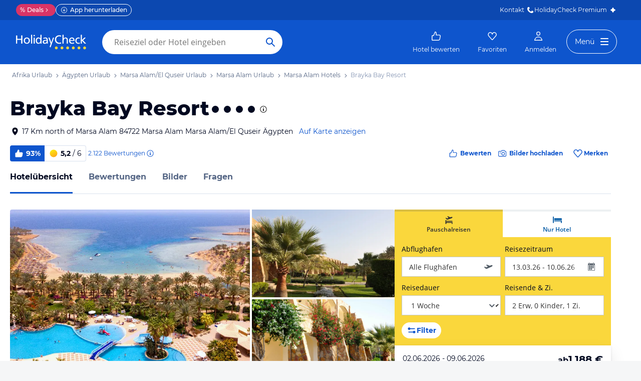

--- FILE ---
content_type: text/html; charset=utf-8
request_url: https://www.holidaycheck.de/hi/brayka-bay-resort/87e89adf-2724-387d-b1f4-eac59ed79293
body_size: 99771
content:
<!doctype html>
        <html lang="de">
            <head>
                <base href="//www.holidaycheck.de/" />
                <meta charset="utf-8" />
                <title data-react-helmet="true">Brayka Bay Resort (Marsa Alam): Alle Infos zum Hotel</title>
                <meta name="viewport" content="width=device-width,initial-scale=1,maximum-scale=1,user-scalable=no" />
                <meta name="google-play-app" content="app-id=com.holidaycheck" />
                <meta name="apple-itunes-app" content="app-id=431838682" />
                <meta name="p:domain_verify" content="889f2b8906b4074f1de340bc78075826" />
                <link rel="preconnect" href="https://media-cdn.holidaycheck.com" />
                
            <script>
                (function() {
                    const hasUbtIdCookie = document.cookie.includes('_ubtid=');
                    if (hasUbtIdCookie) {
                        return;
                    }
                    for(var BUFFER,IDX=256,HEX=[];IDX--;)HEX[IDX]=(IDX+256).toString(16).substring(1);function createUuid(){var r,X=0,E="";if(!BUFFER||256<IDX+16){for(BUFFER=Array(X=256);X--;)BUFFER[X]=256*Math.random()|0;X=IDX=0}for(;X<16;X++)r=BUFFER[IDX+X],E+=6==X?HEX[15&r|64]:8==X?HEX[63&r|128]:HEX[r],1&X&&1<X&&X<11&&(E+="-");return IDX++,E}

                    document.cookie = "_ubtid=" + createUuid() + ";max-age=1800;path=/";
                    window.__PAGE_ID__ = createUuid();
                })();
            </script>
                <link href="https://logx.optimizely.com" rel="preconnect" crossorigin="anonymous" />
                       <script src="https://cdn.optimizely.com/js/1208440116.js" type="text/javascript"></script>
                <meta data-react-helmet="true" name="description" content="Hotelübersicht: Brayka Bay Resort in Marsa Alam/El Quseir, Ägypten (93% Weiterempfehlung) ☀ Alle Infos zu Ausstattung, Zimmer, Lage, Service und mehr ✅ Bestpreis-Garantie"/><meta data-react-helmet="true" name="robots" content="index, follow"/><meta data-react-helmet="true" name="keywords" content=""/><meta data-react-helmet="true" property="og:description" content="Hotelübersicht: Brayka Bay Resort in Marsa Alam/El Quseir, Ägypten (93% Weiterempfehlung) ☀ Alle Infos zu Ausstattung, Zimmer, Lage, Service und mehr ✅ Bestpreis-Garantie"/><meta data-react-helmet="true" property="og:title" content="Brayka Bay Resort (Marsa Alam): Alle Infos zum Hotel"/><meta data-react-helmet="true" name="twitter:description" content="Hotelübersicht: Brayka Bay Resort in Marsa Alam/El Quseir, Ägypten (93% Weiterempfehlung) ☀ Alle Infos zu Ausstattung, Zimmer, Lage, Service und mehr ✅ Bestpreis-Garantie"/><meta data-react-helmet="true" name="twitter:title" content="Brayka Bay Resort (Marsa Alam): Alle Infos zum Hotel"/><meta data-react-helmet="true" name="twitter:site" content="@holidaycheck"/><meta data-react-helmet="true" property="og:image" content="https://www.holidaycheck.de/main-photo-redirect/87e89adf-2724-387d-b1f4-eac59ed79293"/><meta data-react-helmet="true" property="twitter:image:src" content="https://www.holidaycheck.de/main-photo-redirect/87e89adf-2724-387d-b1f4-eac59ed79293"/><meta data-react-helmet="true" name="twitter:card" content="summary_large_image"/> <link data-react-helmet="true" href="https://www.holidaycheck.de/hi/brayka-bay-resort/87e89adf-2724-387d-b1f4-eac59ed79293" rel="canonical"/><link data-react-helmet="true" href="https://www.holidaycheck.de/hi/brayka-bay-resort/87e89adf-2724-387d-b1f4-eac59ed79293" hrefLang="de-DE" rel="alternate"/><link data-react-helmet="true" href="https://www.holidaycheck.at/hi/brayka-bay-resort/87e89adf-2724-387d-b1f4-eac59ed79293" hrefLang="de-AT" rel="alternate"/><link data-react-helmet="true" href="https://www.holidaycheck.ch/hi/brayka-bay-resort/87e89adf-2724-387d-b1f4-eac59ed79293" hrefLang="de-CH" rel="alternate"/><link data-react-helmet="true" rel="preload" as="image" href="https://media-cdn.holidaycheck.com/w_320,h_240,c_fill,q_auto,f_auto/ugc/images/06f1a3be-a6bc-4fc4-99c7-7f97e26196e8" media="(max-width: 599px)"/><link data-react-helmet="true" rel="preload" as="image" href="https://media-cdn.holidaycheck.com/w_580,h_330,c_fill,q_auto,f_auto/ugc/images/06f1a3be-a6bc-4fc4-99c7-7f97e26196e8" media="(min-width: 600px) and (max-width: 1023px)"/><link data-react-helmet="true" rel="preload" as="image" href="https://media-cdn.holidaycheck.com/w_640,h_480,c_fill,q_auto,f_auto/ugc/images/06f1a3be-a6bc-4fc4-99c7-7f97e26196e8" media="(min-width: 1024px) and (max-width: 1279px)"/><link data-react-helmet="true" rel="preload" as="image" href="https://media-cdn.holidaycheck.com/w_800,h_600,c_fill,q_auto,f_auto/ugc/images/06f1a3be-a6bc-4fc4-99c7-7f97e26196e8" media="(min-width: 1280px)"/>  <link data-chunk="fluxible-page" rel="stylesheet" href="public/assets/dist/fluxible-page-cd725ae456ce0cdf177c.css">
<link data-chunk="components-pages-connected-HotelIndexStoreConnected" rel="stylesheet" href="public/assets/dist/components-pages-connected-HotelIndexStoreConnected-chunk-f7a23ca153f02815378e.css"> <link rel="stylesheet" href="https://www.holidaycheck.de/ads.css?tenant=hcrw"/>
                <link
                    rel="stylesheet"
                    type="text/css"
                    href="https://www.holidaycheck.de/assets/font/opensans.css"
                />
                <link rel="manifest" href="/public/assets/dist/manifest.json" />
                
    <link rel="apple-touch-icon" sizes="57x57" href="/public/assets/img/favicons/Icon-57.png" />
    <link rel="apple-touch-icon" sizes="72x72" href="/public/assets/img/favicons/Icon-72.png" />
    <link rel="apple-touch-icon" sizes="76x76" href="/public/assets/img/favicons/Icon-76.png" />
    <link rel="apple-touch-icon" sizes="114x114" href="/public/assets/img/favicons/Icon-114.png" />
    <link rel="apple-touch-icon" sizes="120x120" href="/public/assets/img/favicons/Icon-120.png" />
    <link rel="apple-touch-icon" sizes="144x144" href="/public/assets/img/favicons/Icon-144.png" />
    <link rel="apple-touch-icon" sizes="152x152" href="/public/assets/img/favicons/Icon-152.png" />
    <link rel="apple-touch-icon" sizes="180x180" href="/public/assets/img/favicons/Icon-180.png" />
    <link rel="apple-touch-icon" href="/public/assets/img/favicons/Icon-precomposed.png" />
    <link rel="icon" type="image/png" href="/public/assets/img/favicons/favicon.png" />
 <script>window.ENV = 'prod';</script> <script>
(function(w,d,s,l,i){
  var gtmURL = 'https://ats.holidaycheck.de';

w[l]=w[l]||[];w[l].push({'gtm.start':
new Date().getTime(),event:'gtm.js'});var f=d.getElementsByTagName(s)[0],
j=d.createElement(s),dl=l!='dataLayer'?'&l='+l:'';j.async=true;j.src=
gtmURL+'/gtm.js?id='+i+dl;f.parentNode.insertBefore(j,f);
})(window,document,'script','dataLayer','GTM-MLSH73');
</script>
                <script src="https://www.holidaycheck.de/components/ubt/ubt.js" async defer></script>
                <script src="https://www.holidaycheck.de/svc/js-polyfill-io/v3/polyfill.min.js?flags=gated&features=AbortController,Array.from,Array.isArray,Array.of,Array.prototype.copyWithin,Array.prototype.entries,Array.prototype.fill,Array.prototype.find,Array.prototype.findIndex,Array.prototype.flat,Array.prototype.flatMap,Array.prototype.includes,Array.prototype.keys,Array.prototype.sort,Array.prototype.values,Blob,console,CustomEvent,document,Element,es5,es7,Event,fetch,getComputedStyle,globalThis,HTMLPictureElement,IntersectionObserver,JSON,Map,matchMedia,Math.acosh,Math.asinh,Math.atanh,Math.expm1,Math.fround,Math.imul,Math.log1p,Math.sign,Math.sinh,modernizr:es6string,MutationObserver,navigator.sendBeacon,Number.isInteger,Number.MAX_SAFE_INTEGER,Number.parseFloat,Number.parseInt,Object.assign,Object.entries,Object.freeze,Object.fromEntries,Object.getOwnPropertyDescriptors,Object.getOwnPropertySymbols,Object.is,Object.isExtensible,Object.preventExtensions,Object.setPrototypeOf,Object.values,Promise,Promise.prototype.finally,Reflect,Reflect.construct,Reflect.defineProperty,Reflect.get,Reflect.setPrototypeOf,RegExp.prototype.flags,requestAnimationFrame,Set,smoothscroll,String.fromCodePoint,String.prototype.normalize,String.prototype.padStart,String.prototype.startsWith,String.prototype.trim,Symbol,Symbol.for,Symbol.iterator,Symbol.prototype.description,Symbol.species,Symbol.toPrimitive,Symbol.toStringTag,URLSearchParams,WeakMap,WeakSet,XMLHttpRequest"></script> <script src="https://www.holidaycheck.de/ads.js?tenant=hcrw"></script> <script>
        window.addEventListener('metaTagSystemCmpConsentAvailable', function () {
            if (!SDG.cmd) {
                SDG.cmd = [];
            }

            SDG.cmd.push(() => {
                if (SDG.Publisher.getCustomVendorConsent('New Relic, Inc.')) {
                    var script = document.createElement('script');
                    script.type = 'text/javascript';
                    script.src = 'public/assets/newrelic.js?cacheBuster=master.10b86ad269af9b9144f527ea30dda19bf32fc752';
                    script.async = true;
                    script.addEventListener('load', function () {
                        newrelic.addRelease('hc-react-web', 'master.10b86ad269af9b9144f527ea30dda19bf32fc752');
                        newrelic.setApplicationVersion('master.10b86ad269af9b9144f527ea30dda19bf32fc752');
                        newrelic.setCustomAttribute('pageName', 'hotel-index');
                        newrelic.setErrorHandler(function (err) {
                            return err.message === 'ResizeObserver loop limit exceeded';
                        });
                    });
                    document.head.appendChild(script);
                }
            });
        });
    </script> <style data-emotion="css-global 0"></style><style data-emotion="css-global animation-17uwhc7">@-webkit-keyframes animation-17uwhc7{0%{-webkit-background-position:100%;background-position:100%;}100%{-webkit-background-position:-100%;background-position:-100%;}}@keyframes animation-17uwhc7{0%{-webkit-background-position:100%;background-position:100%;}100%{-webkit-background-position:-100%;background-position:-100%;}}</style><style data-emotion="css 3g0uo2 9whsf3 14r34si 1ooqj8u 1fpzhix oo6l0f 12naua 8fksad 1ojf32t 1xe63ku boaut0 kp74l1 gk7a9i g9qnka 97a3fe sihitt 18i2ql3 i9gxme rqz840 1hfk6tp 1hae4z3 yw8z5g 1u4hpl4 8irbms 7driku 1xswpsq 14oqdp7 b04u4v 1gxh1bs 1shxfo2 4zleql hiauyb aw8tkb asw14p x537vc 17jh4hd fv3lde js0v2w zjik7 wpayqp tf4ovo rfuzmy c4shr8 1l7mgse fb9zo4 18ebcck lzi27d 1l6t13i 1vr7vmn kg90ba 14iuyyd 18f37ff 1w5mufr pj8ar6 1j2ilqb 1532yse wxsuyw p4pm0t uxuttl 10sp0n 62wrmh 1i61fhg bjn8wh 1g4vai0 sd5gwf 11wqpm6 n40opf 1m01c8l 1owomvf 1g70cbb 3sluu4 1m740k6 6uxiox jhosz 1b9zli5 11z43ly 1jx9jet qcibgy iwbnky 19g4g7g gianwp jg5sgp 1tmsa3j jjhkh hb9ejn uj3jwe 1lu7zws rhhxsh t4b4w6 1d3w5wq 1ptmab9 19foyna x2nnbb yd8sa2 iwq4gr 1a09ehv 72svqf 1jzbiyw 1j1iosw 2253e9 15elfcj 1b73ixx 1tt74gr 9x09p 1gki3du faqpe1 1dbqwy0 1o01xn9 lahyds 1wrstuq dkunbz 1k1ell io6ocp 1tp04pv 15q6t04 scnwvm 1wsgzws 3lzj51 3iore4 975lr9 3uaduu 1uu7u3w xnggz0 in3yi3 1pxmkng 1j2pksw 1k2z8o8 s5xdrg zlx4fd mu8w39 p2fe58 19qc7z5 1i2yww9 1l1x75m z1fde3 uo4dzg 1pf9wst twogj4 kdb1mf 11hlkwr 1d7wmsd dlsmy9 15blonf 134igwu pw0bat 1okocuj f4hpv ouxm4b a24icv 1l7cbdb 15mjcsz 8a8y3o 1csztjy nihrud 10mmtdu dop32e 10am4qh 8r1epk 1mkvf4a fxdlgg 1g2ve8 1l0d7ts 7zpzub hq5qd6 1upvquv 1kh7pup 5kov97 1j2domw jnucvf jhtkcc al8er amu1t7 13dtpyl gbpekn 1saawvr ho1qnd 1vo1q4t dkf6y2 mm1vp2 1rnxd4r 8l340a smqhn0 10mie2i ru17vg mt5cb7 1vk9pg4 1tn4cos dy2k7s xsi1lc 1slfysy 1dtoodf 2h9et8 s26kio 1m6zqx0 phs2e7 1t9pz9x 1egj4tl 1v3caum 147bv31 e0dnmk cj0qv 1itv5e3 bu9ix5 1ombwl1 6o2gwp 1fhgjcy 1wpd2in 1mwjmw9 7qyp70 b6573e jufmh2 5soovt 5n621s 1kk2ekl p9w8fq 1y7rygm 1uyqtzo 1gdwhxn 3s3z2p ae9lp8 aqwm5a 19ngkxi 1jt7a54 1vdfv2y lckbwe 10ib5jr nihibm mfdpia hj9z2a 146ug7s 1j5ve5m 1azf8i7 12qpdbj 1lu5fkr 1x2ux2u 883b9q 1yuhvjn 15ru4mk lxmmo5 1ufmekq 2bu7ch 1azakc 1ocgd5x jxuds6 182jirg 2f1p17 uewl2b 1o7ht6r ubvmq 1cerkv 1qm1lh k6wvj 1plc5wq 8fyjdx sey1ed qmpy9x yyputo 25she6 i3pbo 1inx50e 2esetk 1e7wr5l e9wgae bfvx8c 1obxa53 m6chlh i3khoq xe22ki 9z7b1h 1ax404a j2c2dn 10w580d or6qri qy8p9h 1yfitvp 1abudc7 lk7yf5 gwsvft 1hnz0j6 1sjco5v 1ah1l7s 1yx2ldt 94lcm 14y8nv0 fwzycu 1t3uayd 1uh8gcl nfgh6m 2x7b0f 1570kgy 3knts yourqz 1x3mi2w whl7oq wa81oc">.css-3g0uo2{background-color:#fff;}.css-9whsf3{max-width:100%;}.css-14r34si{background-color:#FFFFFF;}.css-1ooqj8u{margin:0 auto;max-width:988px;height:44px;overflow:hidden;padding:0 20px;}@media (min-width: 1280px){.css-1ooqj8u{margin:0;max-width:1240px;}}@media (min-width: 1590px){.css-1ooqj8u{margin:0 0 0 calc(100vw - 1560px);}}@media (min-width: 1900px){.css-1ooqj8u{margin:0 auto;}}@media (min-width: 1024px){.css-1ooqj8u{padding:0 24px;}}.css-1fpzhix{-webkit-align-items:start;-webkit-box-align:start;-ms-flex-align:start;align-items:start;display:-webkit-box;display:-webkit-flex;display:-ms-flexbox;display:flex;height:6rem;margin:0;overflow:auto;padding:0;padding-top:16px;}.css-oo6l0f{-webkit-align-items:center;-webkit-box-align:center;-ms-flex-align:center;align-items:center;display:-webkit-box;display:-webkit-flex;display:-ms-flexbox;display:flex;-webkit-flex-shrink:0;-ms-flex-negative:0;flex-shrink:0;line-height:1;list-style:none;}.css-oo6l0f h1{line-height:1;}.css-12naua{font-family:Montserrat,DejaVu Sans,Verdana,sans-serif,"Open Sans",sans-serif;font-size:12px;line-height:1.5;font-weight:normal;background:none;border-bottom:1px solid transparent;color:#556685;cursor:pointer;display:inline-block;-webkit-text-decoration:none;text-decoration:none;line-height:1;}.css-12naua:visited{color:#556685;}.css-12naua:hover{color:#556685;border-color:#556685;}.css-12naua:active{color:#556685;}.css-12naua:focus{border-color:#556685;border-radius:1px;color:#556685;outline:2px solid #556685;outline-offset:4px;}.css-12naua span{line-height:1;}.css-8fksad{margin:0;font-family:Montserrat,DejaVu Sans,Verdana,sans-serif,"Open Sans",sans-serif;font-size:12px;line-height:1.5;font-weight:normal;color:#556685;}.css-1ojf32t{font-family:Montserrat,DejaVu Sans,Verdana,sans-serif,"Open Sans",sans-serif;font-size:12px;line-height:1.5;font-weight:normal;color:#556685;display:block;height:12px;margin:0 4px;width:12px;}.css-1xe63ku{line-height:1;}.css-boaut0{margin:0;font-family:Montserrat,DejaVu Sans,Verdana,sans-serif,"Open Sans",sans-serif;font-size:12px;line-height:1.5;font-weight:normal;color:#8494B2;line-height:1;}.css-kp74l1{font-family:Montserrat,DejaVu Sans,Verdana,sans-serif,"Open Sans",sans-serif;font-size:12px;line-height:1.5;font-weight:500;background:none;border-bottom:1px solid transparent;color:#556685;cursor:pointer;display:inline-block;-webkit-text-decoration:none;text-decoration:none;display:none;-webkit-align-items:center;-webkit-box-align:center;-ms-flex-align:center;align-items:center;margin:12px 16px;}.css-kp74l1:visited{color:#556685;}.css-kp74l1:hover{color:#556685;border-color:#556685;}.css-kp74l1:active{color:#556685;}.css-kp74l1:focus{border-color:#556685;border-radius:1px;color:#556685;outline:2px solid #556685;outline-offset:4px;}.css-gk7a9i{height:12px;width:12px;}.css-g9qnka{padding:0 20px;}.css-97a3fe{margin:0 auto;max-width:988px;padding:0 20px;}@media (min-width: 1280px){.css-97a3fe{margin:0;max-width:1240px;}}@media (min-width: 1590px){.css-97a3fe{margin:0 0 0 calc(100vw - 1560px);}}@media (min-width: 1900px){.css-97a3fe{margin:0 auto;}}.css-sihitt{display:-webkit-box;display:-webkit-flex;display:-ms-flexbox;display:flex;margin-bottom:16px;padding:24px 20px 0;-webkit-flex-direction:row;-ms-flex-direction:row;flex-direction:row;margin:0 auto;max-width:988px;}@media (max-width: 599px){.css-sihitt{-webkit-flex-direction:column;-ms-flex-direction:column;flex-direction:column;padding:0 20px 0;margin-bottom:0;}}@media (min-width: 1280px){.css-sihitt{margin:0;max-width:1240px;}}@media (min-width: 1590px){.css-sihitt{margin:0 0 0 calc(100vw - 1560px);}}@media (min-width: 1900px){.css-sihitt{margin:0 auto;}}@media (max-width: 599px){.css-18i2ql3{display:none;}}.css-i9gxme{-webkit-box-flex:1;-webkit-flex-grow:1;-ms-flex-positive:1;flex-grow:1;}.css-rqz840{-webkit-align-items:flex-start;-webkit-box-align:flex-start;-ms-flex-align:flex-start;align-items:flex-start;display:-webkit-box;display:-webkit-flex;display:-ms-flexbox;display:flex;-webkit-box-pack:justify;-webkit-justify-content:space-between;justify-content:space-between;margin-bottom:16px;}@media (max-width: 599px){.css-rqz840{margin-bottom:12px;-webkit-align-items:center;-webkit-box-align:center;-ms-flex-align:center;align-items:center;}}@media (min-width: 600px){.css-1hfk6tp{display:none;}}.css-1hae4z3{-webkit-box-flex:1;-webkit-flex-grow:1;-ms-flex-positive:1;flex-grow:1;margin-right:8px;}@media (min-width: 1024px){.css-1hae4z3{margin-right:16px;}}.css-yw8z5g{margin:0;font-family:Montserrat,DejaVu Sans,Verdana,sans-serif,"Open Sans",sans-serif;color:#000820;font-size:24px;line-height:1.22;font-weight:800;}@media (min-width: 600px) and (max-width: 1023px){.css-yw8z5g{font-size:32px;line-height:1.22;}}@media (min-width: 1024px){.css-yw8z5g{font-size:40px;line-height:1.22;-webkit-align-items:center;-webkit-box-align:center;-ms-flex-align:center;align-items:center;-webkit-flex-direction:row;-ms-flex-direction:row;flex-direction:row;line-height:1;}}.css-1u4hpl4{display:inline;}.css-8irbms{display:-webkit-inline-box;display:-webkit-inline-flex;display:-ms-inline-flexbox;display:inline-flex;-webkit-align-items:center;-webkit-box-align:center;-ms-flex-align:center;align-items:center;}.css-7driku{height:16px;width:16px;}@media (min-width: 600px) and (max-width: 1023px){.css-7driku{height:20px;width:20px;}}@media (min-width: 1024px){.css-7driku{height:24px;width:24px;}}.css-1xswpsq{background-color:transparent;padding:0;margin:0;border:none;display:-webkit-inline-box;display:-webkit-inline-flex;display:-ms-inline-flexbox;display:inline-flex;-webkit-align-items:baseline;-webkit-box-align:baseline;-ms-flex-align:baseline;align-items:baseline;}.css-14oqdp7{height:16px;width:16px;margin-left:4px;}.css-b04u4v{display:-webkit-box;display:-webkit-flex;display:-ms-flexbox;display:flex;-webkit-flex-direction:column;-ms-flex-direction:column;flex-direction:column;margin-bottom:12px;}@media (min-width: 1024px){.css-b04u4v{-webkit-align-items:center;-webkit-box-align:center;-ms-flex-align:center;align-items:center;-webkit-flex-direction:row;-ms-flex-direction:row;flex-direction:row;margin-bottom:16px;}}.css-1gxh1bs{-webkit-align-items:flex-start;-webkit-box-align:flex-start;-ms-flex-align:flex-start;align-items:flex-start;display:-webkit-box;display:-webkit-flex;display:-ms-flexbox;display:flex;}.css-1gxh1bs a address{display:inline;}@media (max-width: 599px){.css-1gxh1bs{display:-webkit-box;display:-webkit-flex;display:-ms-flexbox;display:flex;}}.css-1shxfo2{height:20px;width:20px;-webkit-flex-shrink:0;-ms-flex-negative:0;flex-shrink:0;color:#000820;margin-right:4px;}@media (max-width: 599px){.css-1shxfo2{margin-top:4px;}}.css-4zleql{display:block;}.css-hiauyb{font-family:Montserrat,DejaVu Sans,Verdana,sans-serif,"Open Sans",sans-serif;font-size:14px;line-height:1.5;font-weight:normal;background:none;border-bottom:1px solid transparent;color:#000820;cursor:pointer;display:inline-block;-webkit-text-decoration:none;text-decoration:none;}.css-hiauyb:visited{color:#000820;}.css-hiauyb:hover{color:#000820;border-color:#000820;}.css-hiauyb:active{color:#000820;}.css-hiauyb:focus{border-color:#000820;border-radius:1px;color:#000820;outline:2px solid #000820;outline-offset:4px;}.css-aw8tkb{margin:0;font-family:Montserrat,DejaVu Sans,Verdana,sans-serif,"Open Sans",sans-serif;font-size:14px;line-height:1.5;font-weight:normal;color:#000820;font-family:Montserrat,DejaVu Sans,Verdana,sans-serif,"Open Sans",sans-serif;font-size:14px;line-height:1.5;font-weight:normal;margin-bottom:0;}@media (max-width: 599px){.css-aw8tkb{font-family:Montserrat,DejaVu Sans,Verdana,sans-serif,"Open Sans",sans-serif;font-size:12px;line-height:1.5;font-weight:normal;}}.css-asw14p{font-family:Montserrat,DejaVu Sans,Verdana,sans-serif,"Open Sans",sans-serif;font-size:14px;line-height:1.5;font-weight:normal;background:none;border-bottom:1px solid transparent;color:#0E55CD;cursor:pointer;display:inline-block;-webkit-text-decoration:none;text-decoration:none;padding-left:4px;white-space:nowrap;}.css-asw14p:visited{color:#0E55CD;}.css-asw14p:hover{color:#0E55CD;border-color:#0E55CD;}.css-asw14p:active{color:#0E55CD;}.css-asw14p:focus{border-color:#0E55CD;border-radius:1px;color:#0E55CD;outline:2px solid #0E55CD;outline-offset:4px;}@media (max-width: 599px){.css-asw14p{font-family:Montserrat,DejaVu Sans,Verdana,sans-serif,"Open Sans",sans-serif;font-size:12px;line-height:1.5;font-weight:normal;font-weight:500;padding-left:0;}}.css-x537vc{-webkit-align-items:flex-start;-webkit-box-align:flex-start;-ms-flex-align:flex-start;align-items:flex-start;display:-webkit-box;display:-webkit-flex;display:-ms-flexbox;display:flex;-webkit-flex-direction:column;-ms-flex-direction:column;flex-direction:column;}@media (min-width: 1024px){.css-x537vc{-webkit-align-items:center;-webkit-box-align:center;-ms-flex-align:center;align-items:center;-webkit-flex-direction:row;-ms-flex-direction:row;flex-direction:row;}}.css-17jh4hd{display:-webkit-box;display:-webkit-flex;display:-ms-flexbox;display:flex;-webkit-flex-direction:column;-ms-flex-direction:column;flex-direction:column;-webkit-box-flex:1;-webkit-flex-grow:1;-ms-flex-positive:1;flex-grow:1;-webkit-box-pack:center;-ms-flex-pack:center;-webkit-justify-content:center;justify-content:center;margin-bottom:16px;}@media (min-width: 1024px){.css-17jh4hd{margin-bottom:0;}}.css-fv3lde{-webkit-align-items:center;-webkit-box-align:center;-ms-flex-align:center;align-items:center;display:-webkit-box;display:-webkit-flex;display:-ms-flexbox;display:flex;}.css-js0v2w{-webkit-align-items:center;-webkit-box-align:center;-ms-flex-align:center;align-items:center;display:-webkit-inline-box;display:-webkit-inline-flex;display:-ms-inline-flexbox;display:inline-flex;gap:8px;-webkit-box-flex-wrap:wrap;-webkit-flex-wrap:wrap;-ms-flex-wrap:wrap;flex-wrap:wrap;row-gap:8px;}@media (max-width: 1023px){.css-js0v2w{gap:4px;}}.css-zjik7{display:-webkit-box;display:-webkit-flex;display:-ms-flexbox;display:flex;}.css-wpayqp{font-family:Montserrat,DejaVu Sans,Verdana,sans-serif,"Open Sans",sans-serif;font-size:14px;line-height:1.5;font-weight:normal;font-weight:bold;-webkit-align-items:center;-webkit-box-align:center;-ms-flex-align:center;align-items:center;display:-webkit-box;display:-webkit-flex;display:-ms-flexbox;display:flex;-webkit-flex-shrink:0;-ms-flex-negative:0;flex-shrink:0;height:32px;padding:0 8px;color:#FFFFFF;background:#0E55CD;border-bottom-left-radius:4.0px;border-top-left-radius:4.0px;}@media (max-width: 599px){.css-wpayqp{font-family:Montserrat,DejaVu Sans,Verdana,sans-serif,"Open Sans",sans-serif;font-size:12px;line-height:1.5;font-weight:normal;font-weight:bold;height:26px;padding:0 6px;}}.css-tf4ovo{height:20px;width:20px;margin-right:4px;}@media (max-width: 599px){.css-tf4ovo{height:16px;width:16px;}}.css-rfuzmy{font-family:Montserrat,DejaVu Sans,Verdana,sans-serif,"Open Sans",sans-serif;font-size:14px;line-height:1.5;font-weight:normal;font-weight:bold;-webkit-align-items:center;-webkit-box-align:center;-ms-flex-align:center;align-items:center;display:-webkit-box;display:-webkit-flex;display:-ms-flexbox;display:flex;-webkit-flex-shrink:0;-ms-flex-negative:0;flex-shrink:0;height:32px;padding:0 8px;color:#000820;border-bottom-right-radius:4.0px;border-top-right-radius:4.0px;border:1px solid #D9E1EE;border-left:none;margin-right:4px;}@media (max-width: 599px){.css-rfuzmy{font-family:Montserrat,DejaVu Sans,Verdana,sans-serif,"Open Sans",sans-serif;font-size:12px;line-height:1.5;font-weight:normal;font-weight:bold;height:26px;padding:0 6px;}}@media (max-width: 599px){.css-rfuzmy{padding:4px;padding-right:8px;}}.css-c4shr8{height:20px;width:20px;margin-right:4px;}@media (max-width: 599px){.css-c4shr8{height:16px;width:16px;}}@media (max-width: 599px){.css-c4shr8{height:18px;width:18px;}}.css-1l7mgse{font-weight:normal;}.css-fb9zo4{font-family:Montserrat,DejaVu Sans,Verdana,sans-serif,"Open Sans",sans-serif;font-size:12px;line-height:1.5;font-weight:normal;background:none;border-bottom:1px solid transparent;color:#0E55CD;cursor:pointer;display:inline-block;-webkit-text-decoration:none;text-decoration:none;}.css-fb9zo4:visited{color:#0E55CD;}.css-fb9zo4:hover{color:#0E55CD;border-color:#0E55CD;}.css-fb9zo4:active{color:#0E55CD;}.css-fb9zo4:focus{border-color:#0E55CD;border-radius:1px;color:#0E55CD;outline:2px solid #0E55CD;outline-offset:4px;}@media (max-width: 599px){.css-fb9zo4{font-family:Montserrat,DejaVu Sans,Verdana,sans-serif,"Open Sans",sans-serif;font-size:12px;line-height:1.5;font-weight:normal;}}.css-18ebcck{margin-right:0.2rem;}.css-lzi27d{height:16px;width:16px;margin-left:2px;color:#0E55CD;}.css-1l6t13i{display:-ms-inline-grid;display:inline-grid;grid-template:auto/auto auto auto;-webkit-column-gap:12px;column-gap:12px;}@media (max-width: 599px){.css-1l6t13i{margin-bottom:16px;}}.css-1vr7vmn{-webkit-align-items:center;-webkit-box-align:center;-ms-flex-align:center;align-items:center;display:-webkit-box;display:-webkit-flex;display:-ms-flexbox;display:flex;}.css-kg90ba{height:20px;width:20px;color:#0E55CD;margin-right:4px;}.css-14iuyyd{margin:0;font-family:Montserrat,DejaVu Sans,Verdana,sans-serif,"Open Sans",sans-serif;font-size:12px;line-height:1.5;font-weight:bold;color:#0E55CD;}.css-18f37ff{display:-webkit-box;display:-webkit-flex;display:-ms-flexbox;display:flex;-webkit-align-self:start;-ms-flex-item-align:start;-ms-grid-row-align:start;align-self:start;color:#0E55CD;-webkit-align-items:center;-webkit-box-align:center;-ms-flex-align:center;align-items:center;background-color:transparent;border:none;cursor:pointer;}.css-1w5mufr{margin:0 auto;max-width:988px;height:64px;margin-bottom:16px;padding:0 20px;background:#fff;}@media (min-width: 1280px){.css-1w5mufr{margin:0;max-width:1240px;}}@media (min-width: 1590px){.css-1w5mufr{margin:0 0 0 calc(100vw - 1560px);}}@media (min-width: 1900px){.css-1w5mufr{margin:0 auto;}}@media (max-width: 599px){.css-1w5mufr{height:32px;margin-top:4px;}}@media (min-width: 1024px){.css-1w5mufr{margin-bottom:32px;}}.css-pj8ar6{background:white;border-bottom:1px solid #D9E1EE;box-sizing:content-box;height:64px;overflow:hidden;position:relative;}@media (max-width: 599px){.css-pj8ar6{height:32px;}}.css-pj8ar6 .OfferListButton{display:none;}.css-1j2ilqb{display:-webkit-box;display:-webkit-flex;display:-ms-flexbox;display:flex;list-style:none;margin:0 auto;overflow:auto;padding:0;}.css-1j2ilqb li:not(:last-child){margin-right:32px;}.css-1j2ilqb::-webkit-scrollbar{display:none;}@media (min-width: 1024px){.css-1j2ilqb{max-width:988px;}}@media (min-width: 1280px){.css-1j2ilqb{max-width:1240px;margin:0;}}@media (min-width: 1500px){.css-1j2ilqb{margin:0 auto;}}.css-1532yse{-webkit-align-items:center;-webkit-box-align:center;-ms-flex-align:center;align-items:center;border-bottom-color:transparent;border-bottom-style:solid;border-bottom-width:3px;display:-webkit-box;display:-webkit-flex;display:-ms-flexbox;display:flex;-webkit-flex-shrink:0;-ms-flex-negative:0;flex-shrink:0;height:64px;border-bottom-color:#0E55CD;color:#000820;}@media (max-width: 599px){.css-1532yse{height:32px;}}.css-wxsuyw{margin:0;font-family:Montserrat,DejaVu Sans,Verdana,sans-serif,"Open Sans",sans-serif;font-size:16px;line-height:1.5;font-weight:bold;color:#000820;}@media (max-width: 599px){.css-wxsuyw{font-family:Montserrat,DejaVu Sans,Verdana,sans-serif,"Open Sans",sans-serif;font-size:12px;line-height:1.5;font-weight:normal;font-weight:bold;}}.css-p4pm0t{-webkit-align-items:center;-webkit-box-align:center;-ms-flex-align:center;align-items:center;border-bottom-color:transparent;border-bottom-style:solid;border-bottom-width:3px;display:-webkit-box;display:-webkit-flex;display:-ms-flexbox;display:flex;-webkit-flex-shrink:0;-ms-flex-negative:0;flex-shrink:0;height:64px;}@media (max-width: 599px){.css-p4pm0t{height:32px;}}.css-uxuttl{color:#556685;font-family:Montserrat,DejaVu Sans,Verdana,sans-serif,"Open Sans",sans-serif;font-size:16px;line-height:1.5;font-weight:normal;font-weight:bold;}.css-uxuttl:hover,.css-uxuttl:active,.css-uxuttl:focus{color:#000820;}@media (max-width: 599px){.css-uxuttl{font-family:Montserrat,DejaVu Sans,Verdana,sans-serif,"Open Sans",sans-serif;font-size:12px;line-height:1.5;font-weight:normal;font-weight:bold;}}.css-10sp0n{margin:0 auto;max-width:988px;}@media (min-width: 1280px){.css-10sp0n{margin:0;max-width:1240px;}}@media (min-width: 1590px){.css-10sp0n{margin:0 0 0 calc(100vw - 1560px);}}@media (min-width: 1900px){.css-10sp0n{margin:0 auto;}}.css-62wrmh{padding-bottom:24px;background-color:#EFF5FD;}@media (min-width: 600px){.css-62wrmh{background-color:#FFFFFF;}}@media (min-width: 1024px){.css-62wrmh{display:-webkit-box;display:-webkit-flex;display:-ms-flexbox;display:flex;-webkit-box-flex-flow:row wrap;-webkit-flex-flow:row wrap;-ms-flex-flow:row wrap;flex-flow:row wrap;gap:12px 24px;padding:0 20px;-webkit-box-pack:justify;-webkit-justify-content:space-between;justify-content:space-between;}}@media (min-width: 1280px){.css-62wrmh{-webkit-column-gap:40px;column-gap:40px;}}@media (min-width: 1024px){.css-1i61fhg{-webkit-flex:0 0 64%;-ms-flex:0 0 64%;flex:0 0 64%;border-radius:4px;max-width:606px;}}@media (min-width: 1280px){.css-1i61fhg{max-width:768px;}}.css-bjn8wh{position:relative;}.css-1g4vai0 .picture{cursor:pointer;}@media (max-width: 1023px){.css-1g4vai0{overflow-y:hidden;overflow-x:scroll;width:100%;height:337px;max-width:100%;margin-bottom:24px;display:-webkit-box;display:-webkit-flex;display:-ms-flexbox;display:flex;-webkit-flex-direction:row;-ms-flex-direction:row;flex-direction:row;white-space:nowrap;scrollbar-width:none;}.css-1g4vai0::-webkit-scrollbar{display:none;}.css-1g4vai0>span{position:relative;margin-right:4px;width:80%;height:100%;display:-webkit-box;display:-webkit-flex;display:-ms-flexbox;display:flex;min-width:80%;overflow:hidden;}.css-1g4vai0>span img,.css-1g4vai0>span picture{width:100%;height:100%;object-fit:cover;}.css-1g4vai0>span:last-child,.css-1g4vai0>span:last-child a{width:337px;min-width:337px;}}@media (max-width: 599px){.css-1g4vai0{height:210px;}.css-1g4vai0 a:last-child{width:210px;min-width:210px;}}@media (min-width: 1024px){.css-1g4vai0{-webkit-flex:2;-ms-flex:2;flex:2;border-radius:4px;overflow:hidden;height:357px;max-width:100%;display:-ms-grid;display:grid;-ms-grid-columns:repeat(8, 1fr);grid-template-columns:repeat(8, 1fr);-ms-grid-rows:1fr 1fr 72px;grid-template-rows:1fr 1fr 72px;-ms-grid-column-gap:4px;grid-column-gap:4px;-ms-grid-row-gap:4px;grid-row-gap:4px;}.css-1g4vai0>span{overflow:hidden;position:relative;}.css-1g4vai0>span img,.css-1g4vai0>span picture{width:100%;height:100%;object-fit:cover;}.css-1g4vai0>span:only-of-type{grid-area:1/1/3/9;}.css-1g4vai0>span:first-of-type:nth-last-of-type(2):first-of-type,.css-1g4vai0>span:first-of-type:nth-last-of-type(2)~span:first-of-type{grid-area:1/1/3/6;}.css-1g4vai0>span:first-of-type:nth-last-of-type(2):last-child,.css-1g4vai0>span:first-of-type:nth-last-of-type(2)~span:last-child{grid-area:1/6/3/9;}.css-1g4vai0>span:first-of-type:nth-last-of-type(n + 3):first-of-type,.css-1g4vai0>span:first-of-type:nth-last-of-type(n + 3)~span:first-of-type{grid-area:1/1/3/6;}.css-1g4vai0>span:first-of-type:nth-last-of-type(n + 3):first-of-type:hover .image-meta,.css-1g4vai0>span:first-of-type:nth-last-of-type(n + 3)~span:first-of-type:hover .image-meta{-webkit-transform:translateY(0px);-moz-transform:translateY(0px);-ms-transform:translateY(0px);transform:translateY(0px);}.css-1g4vai0>span:first-of-type:nth-last-of-type(n + 3):nth-of-type(2),.css-1g4vai0>span:first-of-type:nth-last-of-type(n + 3)~span:nth-of-type(2){grid-area:1/6/2/9;}.css-1g4vai0>span:first-of-type:nth-last-of-type(n + 3):nth-of-type(2):hover .image-meta,.css-1g4vai0>span:first-of-type:nth-last-of-type(n + 3)~span:nth-of-type(2):hover .image-meta{-webkit-transform:translateY(0px);-moz-transform:translateY(0px);-ms-transform:translateY(0px);transform:translateY(0px);}.css-1g4vai0>span:first-of-type:nth-last-of-type(n + 3):nth-of-type(3),.css-1g4vai0>span:first-of-type:nth-last-of-type(n + 3)~span:nth-of-type(3){grid-area:2/6/3/9;}.css-1g4vai0>span:first-of-type:nth-last-of-type(n + 3):nth-of-type(3):hover .image-meta,.css-1g4vai0>span:first-of-type:nth-last-of-type(n + 3)~span:nth-of-type(3):hover .image-meta{-webkit-transform:translateY(0px);-moz-transform:translateY(0px);-ms-transform:translateY(0px);transform:translateY(0px);}.css-1g4vai0>span:first-of-type:nth-last-of-type(n + 3):nth-of-type(n + 4)>span,.css-1g4vai0>span:first-of-type:nth-last-of-type(n + 3)~span:nth-of-type(n + 4)>span{display:none;}}@media (min-width: 1280px){.css-1g4vai0{height:447px;-ms-grid-rows:1fr 1fr 90px;grid-template-rows:1fr 1fr 90px;}}.css-sd5gwf{position:absolute;bottom:0;padding-left:4px;padding-bottom:4px;width:100%;min-height:32px;background:linear-gradient(180deg, rgba(0, 8, 32, 0) 0%, rgba(0, 8, 32, 0.5) 100%);text-align:left;-webkit-transition:-webkit-transform 0.2s ease-in;transition:transform 0.2s ease-in;-webkit-transform:translateY(70px);-moz-transform:translateY(70px);-ms-transform:translateY(70px);transform:translateY(70px);display:-webkit-box;display:-webkit-flex;display:-ms-flexbox;display:flex;-webkit-align-items:end;-webkit-box-align:end;-ms-flex-align:end;align-items:end;-webkit-box-pack:start;-ms-flex-pack:start;-webkit-justify-content:start;justify-content:start;}@media (max-width: 1023px){.css-sd5gwf{-webkit-transform:none;-moz-transform:none;-ms-transform:none;transform:none;padding-left:20px;}}.css-11wqpm6{margin:0;font-family:Montserrat,DejaVu Sans,Verdana,sans-serif,"Open Sans",sans-serif;font-size:12px;line-height:1.5;font-weight:normal;color:#FFFFFF;}@media (min-width: 1024px){.css-11wqpm6{font-family:Montserrat,DejaVu Sans,Verdana,sans-serif,"Open Sans",sans-serif;font-size:14px;line-height:1.5;font-weight:normal;}}.css-n40opf{display:-webkit-box;display:-webkit-flex;display:-ms-flexbox;display:flex;-webkit-flex-direction:column;-ms-flex-direction:column;flex-direction:column;-webkit-align-items:center;-webkit-box-align:center;-ms-flex-align:center;align-items:center;-webkit-box-pack:center;-ms-flex-pack:center;-webkit-justify-content:center;justify-content:center;background:linear-gradient(0deg, rgba(9, 51, 123, 0.8), rgba(9, 51, 123, 0.8));-webkit-background-size:cover;background-size:cover;color:#FFFFFF;height:100%;position:relative;width:100%;-webkit-background-size:cover;background-size:cover;}.css-1m01c8l{height:24px;width:24px;}.css-1owomvf{font-family:Montserrat,DejaVu Sans,Verdana,sans-serif,"Open Sans",sans-serif;font-size:14px;line-height:1.5;font-weight:normal;font-weight:bold;}@media (min-width: 1024px){.css-1owomvf{font-family:Montserrat,DejaVu Sans,Verdana,sans-serif,"Open Sans",sans-serif;font-size:12px;line-height:1.5;font-weight:normal;font-weight:bold;}}.css-1g70cbb{font-family:Montserrat,DejaVu Sans,Verdana,sans-serif,"Open Sans",sans-serif;font-size:12px;line-height:1.5;font-weight:normal;}.css-3sluu4{width:100%;min-width:312px;padding-inline:20px;}@media (min-width: 600px){.css-3sluu4{padding-inline:24px;}}@media (min-width: 1024px){.css-3sluu4{display:none;}}.css-1m740k6{width:100%;min-width:312px;padding-inline:20px;margin-bottom:24px;}@media (min-width: 600px){.css-1m740k6{padding-inline:24px;}}@media (min-width: 1024px){.css-1m740k6{width:312px;padding-inline:0;}}@media (min-width: 1280px){.css-1m740k6{width:360px;-webkit-flex:1 0 auto;-ms-flex:1 0 auto;flex:1 0 auto;}}.css-6uxiox{border:0;}.css-jhosz{background-color:#fad73c;padding:1rem;padding-top:0;display:-webkit-box;display:-webkit-flex;display:-ms-flexbox;display:flex;}.css-1b9zli5{cursor:pointer;display:-webkit-box;display:-webkit-flex;display:-ms-flexbox;display:flex;color:#0E55CD;background-color:#FFFFFF;gap:4px;-webkit-align-items:center;-webkit-box-align:center;-ms-flex-align:center;align-items:center;-webkit-box-pack:center;-ms-flex-pack:center;-webkit-justify-content:center;justify-content:center;padding:4px 8px;font-family:Montserrat,"Open Sans",sans-serif;border-radius:10000.0em;}.css-11z43ly{-webkit-flex-basis:20px;-ms-flex-preferred-size:20px;flex-basis:20px;}.css-1jx9jet{margin:0;font-family:Montserrat,DejaVu Sans,Verdana,sans-serif,"Open Sans",sans-serif;font-size:14px;line-height:1.5;font-weight:bold;color:#000820;color:#0E55CD;}@media (max-width: 1023px){.css-1jx9jet{font-size:12px;line-height:1.5;}}.css-qcibgy{width:100%;display:-webkit-box;display:-webkit-flex;display:-ms-flexbox;display:flex;-webkit-flex-direction:column;-ms-flex-direction:column;flex-direction:column;padding:16px;box-shadow:0px 16px 32px rgba(0, 8, 32, 0.1),0px 1px 4px rgba(0, 8, 32, 0.1);border-radius:8px;background-color:#FFFFFF;text-align:left;border-radius:0 0 4.0px 4.0px;}.css-iwbnky{-webkit-align-items:flex-start;-webkit-box-align:flex-start;-ms-flex-align:flex-start;align-items:flex-start;display:-webkit-box;display:-webkit-flex;display:-ms-flexbox;display:flex;-webkit-box-pack:justify;-webkit-justify-content:space-between;justify-content:space-between;}.css-19g4g7g{margin-right:8px;overflow:hidden;}.css-gianwp{margin:0;font-family:Montserrat,DejaVu Sans,Verdana,sans-serif,"Open Sans",sans-serif;font-size:12px;line-height:1.5;font-weight:normal;color:#000820;}@media (min-width: 1280px){.css-gianwp{font-size:14px;}}.css-jg5sgp{margin:0;font-family:Montserrat,DejaVu Sans,Verdana,sans-serif,"Open Sans",sans-serif;font-size:12px;line-height:1.5;font-weight:normal;color:#000820;display:block;overflow:hidden;text-overflow:ellipsis;white-space:nowrap;}@media (min-width: 1280px){.css-jg5sgp{font-size:14px;}}.css-1tmsa3j{-webkit-align-items:center;-webkit-box-align:center;-ms-flex-align:center;align-items:center;display:-webkit-box;display:-webkit-flex;display:-ms-flexbox;display:flex;-webkit-flex-shrink:0;-ms-flex-negative:0;flex-shrink:0;}.css-jjhkh{-webkit-align-items:flex-end;-webkit-box-align:flex-end;-ms-flex-align:flex-end;align-items:flex-end;display:-webkit-box;display:-webkit-flex;display:-ms-flexbox;display:flex;-webkit-flex-shrink:0;-ms-flex-negative:0;flex-shrink:0;-webkit-flex-direction:column;-ms-flex-direction:column;flex-direction:column;}.css-hb9ejn{margin:0;font-family:Montserrat,DejaVu Sans,Verdana,sans-serif,"Open Sans",sans-serif;font-size:16px;line-height:1.5;font-weight:bold;color:#000820;-webkit-transition:ease-in filter 1s;transition:ease-in filter 1s;-webkit-filter:blur(3px);filter:blur(3px);}.css-uj3jwe textMBold{font-family:Montserrat,DejaVu Sans,Verdana,sans-serif,"Open Sans",sans-serif;font-size:14px;line-height:1.5;font-weight:normal;font-weight:bold;}.css-1lu7zws textLBold{font-family:Montserrat,DejaVu Sans,Verdana,sans-serif,"Open Sans",sans-serif;font-size:16px;line-height:1.5;font-weight:normal;font-weight:bold;}@media (min-width: 1280px){.css-1lu7zws{font-size:20px;line-height:1.22;font-weight:bold;}}.css-rhhxsh{margin:0;font-family:Montserrat,DejaVu Sans,Verdana,sans-serif,"Open Sans",sans-serif;font-size:12px;line-height:1.5;font-weight:normal;color:#3B4B66;text-transform:none;}.css-t4b4w6{-webkit-align-items:center;-webkit-box-align:center;-ms-flex-align:center;align-items:center;border-style:solid;border-width:1px;border-radius:10000.0em;cursor:pointer;display:-webkit-inline-box;display:-webkit-inline-flex;display:-ms-inline-flexbox;display:inline-flex;-webkit-box-flex:0;-webkit-flex-grow:0;-ms-flex-positive:0;flex-grow:0;-webkit-flex-shrink:0;-ms-flex-negative:0;flex-shrink:0;-webkit-box-pack:center;-ms-flex-pack:center;-webkit-justify-content:center;justify-content:center;-webkit-transition:all 0.3s ease;transition:all 0.3s ease;font-family:Montserrat,DejaVu Sans,Verdana,sans-serif,"Open Sans",sans-serif;font-size:14px;line-height:1.5;font-weight:normal;font-weight:bold;height:40px;min-width:112px;padding-left:20px;padding-right:20px;padding-right:16px;background:#0E55CD;border-color:#0E55CD;color:#FFFFFF;display:-webkit-box;display:-webkit-flex;display:-ms-flexbox;display:flex;width:100%;margin-top:12px;text-align:center;}.css-t4b4w6:not(:disabled):hover{background:#09337B;border-color:#09337B;color:#FFFFFF;}.css-t4b4w6:focus{color:#FFFFFF;outline-offset:unset;}.css-t4b4w6:disabled{opacity:0.3;cursor:not-allowed;}.css-t4b4w6 svg{-webkit-align-items:center;-webkit-box-align:center;-ms-flex-align:center;align-items:center;-webkit-box-pack:center;-ms-flex-pack:center;-webkit-justify-content:center;justify-content:center;display:-webkit-box;display:-webkit-flex;display:-ms-flexbox;display:flex;height:20px;width:20px;margin-left:4px;}.css-1d3w5wq{width:100%;}.css-1ptmab9{margin-bottom:16px;padding-inline:20px;}@media (min-width: 600px){.css-1ptmab9{padding-inline:24px;}}@media (min-width: 1024px){.css-1ptmab9{padding-inline:0;}}.css-19foyna{margin:0;font-family:Montserrat,DejaVu Sans,Verdana,sans-serif,"Open Sans",sans-serif;color:#000820;font-size:20px;line-height:1.22;font-weight:bold;margin-bottom:24px;margin:0;}@media (min-width: 1024px){.css-19foyna{font-size:24px;line-height:1.22;}}.css-x2nnbb{display:-webkit-box;display:-webkit-flex;display:-ms-flexbox;display:flex;-webkit-box-pack:justify;-webkit-justify-content:space-between;justify-content:space-between;margin-top:16px;-webkit-align-items:end;-webkit-box-align:end;-ms-flex-align:end;align-items:end;}.css-yd8sa2{display:-webkit-box;display:-webkit-flex;display:-ms-flexbox;display:flex;-webkit-flex-direction:column;-ms-flex-direction:column;flex-direction:column;gap:16px;}.css-iwq4gr{display:-webkit-box;display:-webkit-flex;display:-ms-flexbox;display:flex;-webkit-box-pack:justify;-webkit-justify-content:space-between;justify-content:space-between;gap:12px;-webkit-flex:1;-ms-flex:1;flex:1;}@media (min-width: 600px){.css-iwq4gr{-webkit-flex:0;-ms-flex:0;flex:0;}}.css-1a09ehv{-webkit-align-items:center;-webkit-box-align:center;-ms-flex-align:center;align-items:center;border-style:solid;border-width:1px;border-radius:10000.0em;cursor:pointer;display:-webkit-inline-box;display:-webkit-inline-flex;display:-ms-inline-flexbox;display:inline-flex;-webkit-box-flex:0;-webkit-flex-grow:0;-ms-flex-positive:0;flex-grow:0;-webkit-flex-shrink:0;-ms-flex-negative:0;flex-shrink:0;-webkit-box-pack:center;-ms-flex-pack:center;-webkit-justify-content:center;justify-content:center;-webkit-transition:all 0.3s ease;transition:all 0.3s ease;font-family:Montserrat,DejaVu Sans,Verdana,sans-serif,"Open Sans",sans-serif;font-size:14px;line-height:1.5;font-weight:normal;font-weight:bold;height:40px;min-width:112px;padding-left:20px;padding-right:20px;padding-left:16px;background:#FFFFFF;border-color:#0E55CD;color:#0E55CD;}.css-1a09ehv:not(:disabled):hover{border-color:#09337B;color:#09337B;}.css-1a09ehv:focus{color:#0E55CD;outline-offset:unset;}.css-1a09ehv:disabled{opacity:0.3;cursor:not-allowed;}.css-1a09ehv svg{-webkit-align-items:center;-webkit-box-align:center;-ms-flex-align:center;align-items:center;-webkit-box-pack:center;-ms-flex-pack:center;-webkit-justify-content:center;justify-content:center;display:-webkit-box;display:-webkit-flex;display:-ms-flexbox;display:flex;height:20px;width:20px;margin-right:4px;}@media (min-width: 600px){.css-1a09ehv{-webkit-box-flex:0;-webkit-flex-grow:0;-ms-flex-positive:0;flex-grow:0;}}.css-72svqf{display:none;}@media (min-width: 1024px){.css-72svqf{display:-webkit-box;display:-webkit-flex;display:-ms-flexbox;display:flex;}}.css-1jzbiyw{-webkit-align-items:center;-webkit-box-align:center;-ms-flex-align:center;align-items:center;border-style:solid;border-width:1px;border-radius:10000.0em;cursor:pointer;display:-webkit-inline-box;display:-webkit-inline-flex;display:-ms-inline-flexbox;display:inline-flex;-webkit-box-flex:0;-webkit-flex-grow:0;-ms-flex-positive:0;flex-grow:0;-webkit-flex-shrink:0;-ms-flex-negative:0;flex-shrink:0;-webkit-box-pack:center;-ms-flex-pack:center;-webkit-justify-content:center;justify-content:center;-webkit-transition:all 0.3s ease;transition:all 0.3s ease;font-family:Montserrat,DejaVu Sans,Verdana,sans-serif,"Open Sans",sans-serif;font-size:14px;line-height:1.5;font-weight:normal;font-weight:bold;height:40px;min-width:112px;padding-left:20px;padding-right:20px;background:transparent;border-color:transparent;color:#0E55CD;padding-left:0;padding-right:0;}.css-1jzbiyw:not(:disabled):hover{color:#09337B;}.css-1jzbiyw:focus{color:#0E55CD;outline-offset:unset;}.css-1jzbiyw:disabled{opacity:0.3;cursor:not-allowed;}.css-1jzbiyw svg{-webkit-align-items:center;-webkit-box-align:center;-ms-flex-align:center;align-items:center;-webkit-box-pack:center;-ms-flex-pack:center;-webkit-justify-content:center;justify-content:center;display:-webkit-box;display:-webkit-flex;display:-ms-flexbox;display:flex;height:20px;width:20px;}.css-1j1iosw{width:100%;padding-right:8px;}@media (min-width: 600px){.css-1j1iosw{padding-right:24px;}}@media (min-width: 1024px){.css-1j1iosw{padding-right:0;}}.css-2253e9{width:100%;}.css-2253e9>div>div>div>div{display:-webkit-box;display:-webkit-flex;display:-ms-flexbox;display:flex;padding-top:4px;}.css-2253e9>div>div>div>div>div{-webkit-flex:1 0 calc(100% - 80px);-ms-flex:1 0 calc(100% - 80px);flex:1 0 calc(100% - 80px);}.css-2253e9.css-2253e9 button:focus-visible{outline:none;}.css-2253e9.css-2253e9 button:focus-visible>div[direction]{border-radius:9999px;outline:2px solid #0E55CD;}@media (min-width: 600px){.css-2253e9>div>div>div>div>div{-webkit-flex-basis:calc(50% - 40px);-ms-flex-preferred-size:calc(50% - 40px);flex-basis:calc(50% - 40px);}}@media (min-width: 1024px){.css-2253e9>div>div>div>div>div{-webkit-flex:1 0 calc(100% - 40px);-ms-flex:1 0 calc(100% - 40px);flex:1 0 calc(100% - 40px);-webkit-flex-basis:calc((100% - 32px) / 3);-ms-flex-preferred-size:calc((100% - 32px) / 3);flex-basis:calc((100% - 32px) / 3);}}.css-15elfcj{position:relative;}.css-1b73ixx{width:100%;overflow:hidden;padding-bottom:20px;margin-bottom:-20px;}.css-1tt74gr{width:100%;height:100%;overflow-y:auto;white-space:nowrap;overflow-x:auto;padding-bottom:35px;margin-bottom:-35px;overflow-style:none;-ms-overflow-style:none;scrollbar-width:none;-webkit-scroll-snap-type:x mandatory;-ms-scroll-snap-type:x mandatory;scroll-snap-type:x mandatory;scroll-padding:20px;z-index:0;}.css-1tt74gr:-webkit-scrollbar{display:none;}@media (min-width: 600px){.css-1tt74gr{scroll-padding:24px;}}@media (min-width: 1024px){.css-1tt74gr{scroll-padding:0;}}.css-9x09p >*:not(style){display:inline-block;vertical-align:top;white-space:normal;scroll-snap-snap-align:start;scroll-snap-align:start;}@media (min-width: 320px){.css-9x09p >*{width:calc((100% - 106px - 20px) / 1);}.css-9x09p >*:not(:last-child){margin-right:16px;}.css-9x09p >*:last-child:not(style){margin-right:20px;}.css-9x09p >*:first-of-type:not(style){margin-left:20px;}}@media (min-width: 600px){.css-9x09p >*{width:calc((100% - 52px - 24px) / 2);}.css-9x09p >*:not(:last-child){margin-right:16px;}.css-9x09p >*:last-child:not(style){margin-right:24px;}.css-9x09p >*:first-of-type:not(style){margin-left:24px;}}@media (min-width: 1024px){.css-9x09p >*{width:calc((100% - 32px - 0px) / 3);}.css-9x09p >*:not(:last-child){margin-right:16px;}.css-9x09p >*:last-child:not(style){margin-right:0px;}.css-9x09p >*:first-of-type:not(style){margin-left:0px;}}@media (min-width: 1280px){.css-9x09p >*{width:calc((100% - 68px - 0px) / 3);}.css-9x09p >*:not(:last-child){margin-right:16px;}.css-9x09p >*:last-child:not(style){margin-right:0px;}.css-9x09p >*:first-of-type:not(style){margin-left:0px;}}.css-1gki3du{border:1px #EFF5FD solid;border-radius:4.0px;display:-webkit-box;display:-webkit-flex;display:-ms-flexbox;display:flex;gap:16px;-webkit-flex-shrink:0;-ms-flex-negative:0;flex-shrink:0;background-color:#EFF5FD;-webkit-flex-direction:column;-ms-flex-direction:column;flex-direction:column;-webkit-box-pack:justify;-webkit-justify-content:space-between;justify-content:space-between;padding:0 4px;margin-bottom:16px;}@media (min-width: 600px){.css-1gki3du{padding:16px;margin-bottom:0;}}.css-faqpe1{display:-webkit-box;display:-webkit-flex;display:-ms-flexbox;display:flex;-webkit-box-pack:justify;-webkit-justify-content:space-between;justify-content:space-between;-webkit-align-items:center;-webkit-box-align:center;-ms-flex-align:center;align-items:center;gap:48px;}.css-1dbqwy0{-webkit-align-items:center;-webkit-box-align:center;-ms-flex-align:center;align-items:center;display:-webkit-box;display:-webkit-flex;display:-ms-flexbox;display:flex;font-size:16px;gap:8px;-webkit-flex-shrink:0;-ms-flex-negative:0;flex-shrink:0;}.css-1o01xn9{height:32px;width:32px;}.css-lahyds{margin:0;font-family:Montserrat,DejaVu Sans,Verdana,sans-serif,"Open Sans",sans-serif;font-size:16px;line-height:1.5;font-weight:normal;color:#000820;}.css-1wrstuq{font-size:20px;line-height:1.22;font-weight:bold;}.css-dkunbz{margin:0;font-family:Montserrat,DejaVu Sans,Verdana,sans-serif,"Open Sans",sans-serif;font-size:16px;line-height:1.5;font-weight:bold;color:#000820;-webkit-flex-shrink:0;-ms-flex-negative:0;flex-shrink:0;}@media (min-width: 1280px){.css-dkunbz{font-size:20px;line-height:1.22;}}.css-1k1ell{display:-webkit-box;display:-webkit-flex;display:-ms-flexbox;display:flex;-webkit-flex-direction:column;-ms-flex-direction:column;flex-direction:column;gap:8px;}@media (min-width: 600px){.css-1k1ell{margin-top:16px;}}.css-io6ocp{margin:0;font-family:Montserrat,DejaVu Sans,Verdana,sans-serif,"Open Sans",sans-serif;font-size:12px;line-height:1.5;font-weight:500;color:#000820;}.css-1tp04pv{display:-webkit-box;display:-webkit-flex;display:-ms-flexbox;display:flex;gap:4px;-webkit-flex-direction:column;-ms-flex-direction:column;flex-direction:column;}.css-15q6t04{display:-webkit-box;display:-webkit-flex;display:-ms-flexbox;display:flex;gap:12px;-webkit-align-items:center;-webkit-box-align:center;-ms-flex-align:center;align-items:center;}.css-scnwvm{height:24px;width:24px;color:#09337B;}@media (min-width: 1024px){.css-scnwvm{height:32px;width:32px;}}.css-1wsgzws{margin:0;font-family:Montserrat,DejaVu Sans,Verdana,sans-serif,"Open Sans",sans-serif;font-size:12px;line-height:1.5;font-weight:500;color:#000820;color:#09337B;}@media (min-width: 1024px){.css-1wsgzws{font-family:Montserrat,DejaVu Sans,Verdana,sans-serif,"Open Sans",sans-serif;font-size:14px;line-height:1.5;font-weight:normal;font-weight:500;}}.css-3lzj51{cursor:pointer;padding:16px;border:1px #D9E1EE solid;border-radius:4.0px;background-color:#FFFFFF;-webkit-flex:1;-ms-flex:1;flex:1;-webkit-transition:box-shadow 0.3s,-webkit-transform 0.3s;transition:box-shadow 0.3s,transform 0.3s;color:unset;display:block;}.css-3lzj51:hover{box-shadow:0px 4px 8px rgba(0, 8, 32, 0.08),0px 1px 4px rgba(0, 8, 32, 0.12);-webkit-transform:translateY(-1px);-moz-transform:translateY(-1px);-ms-transform:translateY(-1px);transform:translateY(-1px);}.css-3lzj51:hover,.css-3lzj51:focus{color:unset;}.css-3iore4{display:-webkit-box;display:-webkit-flex;display:-ms-flexbox;display:flex;-webkit-box-flex-flow:column;-webkit-flex-flow:column;-ms-flex-flow:column;flex-flow:column;gap:8px;height:100%;}.css-975lr9{display:-webkit-box;display:-webkit-flex;display:-ms-flexbox;display:flex;-webkit-align-items:center;-webkit-box-align:center;-ms-flex-align:center;align-items:center;-webkit-box-pack:justify;-webkit-justify-content:space-between;justify-content:space-between;gap:16px;}.css-3uaduu{margin:0;font-family:Montserrat,DejaVu Sans,Verdana,sans-serif,"Open Sans",sans-serif;font-size:14px;line-height:1.5;font-weight:bold;color:#000820;display:block;overflow:hidden;text-overflow:ellipsis;white-space:nowrap;display:-webkit-box;-webkit-line-clamp:2;-webkit-box-orient:vertical;text-overflow:ellipsis;text-wrap:wrap;}.css-1uu7u3w{height:20px;width:20px;}.css-xnggz0{margin:0;font-family:Montserrat,DejaVu Sans,Verdana,sans-serif,"Open Sans",sans-serif;font-size:14px;line-height:1.5;font-weight:normal;color:#000820;}.css-in3yi3{font-weight:bold;}.css-1pxmkng{margin:0;font-family:Montserrat,DejaVu Sans,Verdana,sans-serif,"Open Sans",sans-serif;font-size:12px;line-height:1.5;font-weight:normal;color:#000820;white-space:pre-line;}.css-1j2pksw{font-family:Montserrat,DejaVu Sans,Verdana,sans-serif,"Open Sans",sans-serif;font-size:12px;line-height:1.5;font-weight:normal;background:none;border-bottom:1px solid transparent;color:#0E55CD;cursor:pointer;display:inline-block;-webkit-text-decoration:none;text-decoration:none;}.css-1j2pksw:visited{color:#0E55CD;}.css-1j2pksw:hover{color:#0E55CD;border-color:#0E55CD;}.css-1j2pksw:active{color:#0E55CD;}.css-1j2pksw:focus{border-color:#0E55CD;border-radius:1px;color:#0E55CD;outline:2px solid #0E55CD;outline-offset:4px;}.css-1k2z8o8{display:-webkit-box;display:-webkit-flex;display:-ms-flexbox;display:flex;-webkit-box-pack:justify;-webkit-justify-content:space-between;justify-content:space-between;margin-top:auto;}.css-s5xdrg{display:-webkit-box;display:-webkit-flex;display:-ms-flexbox;display:flex;-webkit-align-items:center;-webkit-box-align:center;-ms-flex-align:center;align-items:center;}.css-zlx4fd{width:40px;height:40px;border-radius:10000.0em;}.css-mu8w39{display:-webkit-box;display:-webkit-flex;display:-ms-flexbox;display:flex;-webkit-box-flex-flow:column;-webkit-flex-flow:column;-ms-flex-flow:column;flex-flow:column;margin-left:8px;}.css-p2fe58{display:-webkit-box;display:-webkit-flex;display:-ms-flexbox;display:flex;-webkit-align-items:center;-webkit-box-align:center;-ms-flex-align:center;align-items:center;min-width:0;}.css-19qc7z5{margin:0;font-family:Montserrat,DejaVu Sans,Verdana,sans-serif,"Open Sans",sans-serif;font-size:12px;line-height:1.5;font-weight:normal;color:#3B4B66;overflow:hidden;text-overflow:ellipsis;white-space:nowrap;max-width:120px;-webkit-flex-shrink:1;-ms-flex-negative:1;flex-shrink:1;min-width:0;}.css-1i2yww9{margin:0;font-family:Montserrat,DejaVu Sans,Verdana,sans-serif,"Open Sans",sans-serif;font-size:12px;line-height:1.5;font-weight:normal;color:#3B4B66;-webkit-flex-shrink:0;-ms-flex-negative:0;flex-shrink:0;margin-left:2px;}.css-1l1x75m{margin:0;font-family:Montserrat,DejaVu Sans,Verdana,sans-serif,"Open Sans",sans-serif;font-size:12px;line-height:1.5;font-weight:normal;color:#3B4B66;-webkit-flex-shrink:0;-ms-flex-negative:0;flex-shrink:0;margin:0 4px;}.css-z1fde3{margin:0;font-family:Montserrat,DejaVu Sans,Verdana,sans-serif,"Open Sans",sans-serif;font-size:12px;line-height:1.5;font-weight:normal;color:#3B4B66;-webkit-flex-shrink:0;-ms-flex-negative:0;flex-shrink:0;}.css-uo4dzg{display:-webkit-box;display:-webkit-flex;display:-ms-flexbox;display:flex;-webkit-box-pack:center;-ms-flex-pack:center;-webkit-justify-content:center;justify-content:center;-webkit-align-items:center;-webkit-box-align:center;-ms-flex-align:center;align-items:center;gap:4px;-webkit-box-pack:left;-ms-flex-pack:left;-webkit-justify-content:left;justify-content:left;}.css-1pf9wst{margin:0;font-family:Montserrat,DejaVu Sans,Verdana,sans-serif,"Open Sans",sans-serif;font-size:12px;line-height:1.5;font-weight:normal;color:#000820;color:#3B4B66;}.css-twogj4{padding:20px 24px;border:1px #D9E1EE solid;border-radius:4.0px;-webkit-flex:1;-ms-flex:1;flex:1;-webkit-transition:box-shadow 0.3s,-webkit-transform 0.3s;transition:box-shadow 0.3s,transform 0.3s;background-color:#FFFFFF;}.css-twogj4:hover{box-shadow:0px 16px 32px rgba(0, 8, 32, 0.1),0px 1px 4px rgba(0, 8, 32, 0.1);-webkit-transform:translateY(-1px);-moz-transform:translateY(-1px);-ms-transform:translateY(-1px);transform:translateY(-1px);}.css-kdb1mf{margin:0;font-family:Montserrat,DejaVu Sans,Verdana,sans-serif,"Open Sans",sans-serif;font-size:14px;line-height:1.5;font-weight:normal;color:#000820;width:100%;height:100%;display:-webkit-box;display:-webkit-flex;display:-ms-flexbox;display:flex;-webkit-box-pack:center;-ms-flex-pack:center;-webkit-justify-content:center;justify-content:center;-webkit-align-items:center;-webkit-box-align:center;-ms-flex-align:center;align-items:center;-webkit-box-flex-flow:column;-webkit-flex-flow:column;-ms-flex-flow:column;flex-flow:column;}.css-11hlkwr{color:#0E55CD;}.css-1d7wmsd{margin:0;font-family:Montserrat,DejaVu Sans,Verdana,sans-serif,"Open Sans",sans-serif;font-size:12px;line-height:1.5;font-weight:normal;color:#000820;}.css-dlsmy9{display:-webkit-box;display:-webkit-flex;display:-ms-flexbox;display:flex;-webkit-box-pack:center;-ms-flex-pack:center;-webkit-justify-content:center;justify-content:center;margin-top:16px;padding-inline:20px;}@media (min-width: 600px){.css-dlsmy9{padding-inline:24px;}}@media (min-width: 1024px){.css-dlsmy9{display:none;padding-inline:0;}}.css-15blonf{margin:40px 20px;}.css-134igwu{position:relative;overflow:hidden;}.css-134igwu::before{content:" ";position:absolute;top:0;left:0;right:0;bottom:0;z-index:1;-webkit-animation:animation-17uwhc7 2s linear infinite;animation:animation-17uwhc7 2s linear infinite;-webkit-background-size:200%;background-size:200%;background-image:linear-gradient(to left, #ffffffb3 0%, #ffffff80 10%, #ffffffb3 35%,  #ffffffb3 100%);}.css-pw0bat{border-radius:0;background-color:#9DB2D6;height:30px;margin-bottom:16px;width:100%;}@media (min-width: 1024px){.css-pw0bat{width:70%;}}.css-1okocuj{display:-webkit-box;display:-webkit-flex;display:-ms-flexbox;display:flex;gap:12px;padding-bottom:2em;}@media (min-width: 1024px){.css-1okocuj{gap:16px;}}.css-f4hpv{display:-webkit-box;display:-webkit-flex;display:-ms-flexbox;display:flex;-webkit-flex-direction:column;-ms-flex-direction:column;flex-direction:column;-webkit-flex-shrink:0;-ms-flex-negative:0;flex-shrink:0;width:310px;}@media (min-width: 600px){.css-f4hpv{width:256px;}}@media (min-width: 1024px){.css-f4hpv{width:309px;}}@media (min-width: 1280px){.css-f4hpv{width:389px;}}.css-ouxm4b{border-radius:0;background-color:#9DB2D6;border-radius:4.0px;height:179px;margin-bottom:8px;width:100%;}@media (min-width: 600px){.css-ouxm4b{height:173px;}}@media (min-width: 1024px){.css-ouxm4b{height:205px;}}@media (min-width: 1280px){.css-ouxm4b{height:258px;}}.css-a24icv{border-radius:0;background-color:#9DB2D6;height:16px;width:170px;margin-bottom:2px;}.css-1l7cbdb{-webkit-align-items:end;-webkit-box-align:end;-ms-flex-align:end;align-items:end;display:-webkit-box;display:-webkit-flex;display:-ms-flexbox;display:flex;gap:6px;height:16px;margin-bottom:8px;}.css-15mjcsz{border-radius:10000em;background-color:#9DB2D6;height:12px;width:12px;}.css-8a8y3o{border-radius:0;background-color:#9DB2D6;width:200px;height:12px;margin-bottom:4px;}.css-1csztjy{border-radius:4px;background-color:#9DB2D6;height:26px;width:130px;margin-bottom:6px;}.css-nihrud{display:-webkit-box;display:-webkit-flex;display:-ms-flexbox;display:flex;-webkit-box-pack:justify;-webkit-justify-content:space-between;justify-content:space-between;-webkit-align-items:end;-webkit-box-align:end;-ms-flex-align:end;align-items:end;}.css-10mmtdu{display:-webkit-box;display:-webkit-flex;display:-ms-flexbox;display:flex;-webkit-flex-direction:column;-ms-flex-direction:column;flex-direction:column;-webkit-align-items:start;-webkit-box-align:start;-ms-flex-align:start;align-items:start;}.css-dop32e{border-radius:0;background-color:#9DB2D6;height:12px;width:30px;margin-bottom:4px;}.css-10am4qh{border-radius:0;background-color:#9DB2D6;height:12px;width:60px;margin-bottom:4px;}.css-8r1epk{border-radius:0;background-color:#9DB2D6;height:12px;width:80px;margin-bottom:4px;}.css-1mkvf4a{display:-webkit-box;display:-webkit-flex;display:-ms-flexbox;display:flex;-webkit-flex-direction:column;-ms-flex-direction:column;flex-direction:column;-webkit-align-items:end;-webkit-box-align:end;-ms-flex-align:end;align-items:end;}.css-fxdlgg{border-radius:0;background-color:#9DB2D6;height:20px;width:127px;margin-bottom:4px;}.css-1g2ve8{border-radius:0;background-color:#9DB2D6;height:24px;width:100px;margin-bottom:4px;}.css-1l0d7ts{border-radius:0;background-color:#9DB2D6;height:18px;width:90px;margin-bottom:4px;}.css-7zpzub{margin:40px 20px 20px;display:-ms-grid;display:grid;-ms-grid-rows:repeat(5, auto);grid-template-rows:repeat(5, auto);}@media (min-width: 1280px){.css-7zpzub{-ms-grid-columns:60% 30%;grid-template-columns:60% 30%;gap:0px 10%;-ms-grid-auto-flow:row;grid-auto-flow:row;}}@media (min-width: 1024px) and (max-width: 1279px){.css-7zpzub{gap:0px 24px;}}@media (max-width: 1023px){.css-7zpzub{display:block;}}.css-hq5qd6{margin:0;font-family:Montserrat,DejaVu Sans,Verdana,sans-serif,"Open Sans",sans-serif;color:#000820;font-size:20px;line-height:1.22;font-weight:bold;margin-bottom:24px;}@media (min-width: 1024px){.css-hq5qd6{font-size:24px;line-height:1.22;}}@media (min-width: 1280px){.css-hq5qd6{-ms-grid-column:1;grid-column:1;}}.css-1upvquv{margin-bottom:24px;}@media (min-width: 1280px){.css-1upvquv{-ms-grid-column:1;grid-column:1;}}@media (min-width: 1024px){.css-1upvquv{-ms-grid-column:1;grid-column:1;}}.css-1kh7pup{margin:0;font-family:Montserrat,DejaVu Sans,Verdana,sans-serif,"Open Sans",sans-serif;font-size:14px;line-height:1.5;font-weight:bold;color:#000820;display:block;}.css-5kov97{display:-webkit-box;display:-webkit-flex;display:-ms-flexbox;display:flex;-webkit-box-flex-wrap:wrap;-webkit-flex-wrap:wrap;-ms-flex-wrap:wrap;flex-wrap:wrap;}.css-1j2domw{display:-webkit-box;display:-webkit-flex;display:-ms-flexbox;display:flex;-webkit-align-items:center;-webkit-box-align:center;-ms-flex-align:center;align-items:center;margin-right:16px;-webkit-box-flex-wrap:nowrap;-webkit-flex-wrap:nowrap;-ms-flex-wrap:nowrap;flex-wrap:nowrap;-webkit-flex-shrink:0;-ms-flex-negative:0;flex-shrink:0;margin-top:8px;}.css-jnucvf{height:32px;width:32px;margin-right:8px;color:#00A396;}@media (max-width: 599px){.css-jnucvf{height:20px;width:20px;}}.css-jhtkcc{margin:0;font-family:Montserrat,DejaVu Sans,Verdana,sans-serif,"Open Sans",sans-serif;font-size:14px;line-height:1.5;font-weight:normal;color:#000820;}@media (max-width: 599px){.css-jhtkcc{font-family:Montserrat,DejaVu Sans,Verdana,sans-serif,"Open Sans",sans-serif;font-size:12px;line-height:1.5;font-weight:normal;}}.css-al8er{-webkit-align-items:center;-webkit-box-align:center;-ms-flex-align:center;align-items:center;border-style:solid;border-width:1px;border-radius:10000.0em;cursor:pointer;display:-webkit-inline-box;display:-webkit-inline-flex;display:-ms-inline-flexbox;display:inline-flex;-webkit-box-flex:0;-webkit-flex-grow:0;-ms-flex-positive:0;flex-grow:0;-webkit-flex-shrink:0;-ms-flex-negative:0;flex-shrink:0;-webkit-box-pack:center;-ms-flex-pack:center;-webkit-justify-content:center;justify-content:center;-webkit-transition:all 0.3s ease;transition:all 0.3s ease;font-family:Montserrat,DejaVu Sans,Verdana,sans-serif,"Open Sans",sans-serif;font-size:14px;line-height:1.5;font-weight:normal;font-weight:bold;height:40px;min-width:112px;padding-left:20px;padding-right:20px;background:transparent;border-color:transparent;color:#0E55CD;padding-left:0;padding-right:0;font-weight:normal;margin-top:8px;}.css-al8er:not(:disabled):hover{color:#09337B;}.css-al8er:focus{color:#0E55CD;outline-offset:unset;}.css-al8er:disabled{opacity:0.3;cursor:not-allowed;}.css-al8er svg{-webkit-align-items:center;-webkit-box-align:center;-ms-flex-align:center;align-items:center;-webkit-box-pack:center;-ms-flex-pack:center;-webkit-justify-content:center;justify-content:center;display:-webkit-box;display:-webkit-flex;display:-ms-flexbox;display:flex;height:20px;width:20px;}.css-al8er>span{line-height:1.5;}.css-amu1t7{-webkit-columns:2;columns:2;-webkit-column-gap:100px;column-gap:100px;margin-bottom:24px;}@media (min-width: 1280px){.css-amu1t7{-webkit-columns:1;columns:1;-ms-grid-column:2;grid-column:2;-ms-grid-row:1/-1;grid-row:1/-1;}}@media (min-width: 1024px) and (max-width: 1279px){.css-amu1t7{-ms-grid-column:1;-ms-grid-column-span:2;grid-column:1/3;-webkit-column-gap:5px;column-gap:5px;}}@media (min-width: 600px) and (max-width: 1023px){.css-amu1t7{-webkit-column-gap:4px;column-gap:4px;}}@media (max-width: 599px){.css-amu1t7{-webkit-columns:1;columns:1;}}@media (min-width: 1280px){.css-amu1t7{-ms-grid-row:2/-1;grid-row:2/-1;}}.css-13dtpyl{margin-bottom:24px;break-inside:avoid-column;}@media (max-width: 599px){.css-13dtpyl{margin-bottom:16px;}}.css-gbpekn{margin:0;font-family:Montserrat,DejaVu Sans,Verdana,sans-serif,"Open Sans",sans-serif;font-size:14px;line-height:1.5;font-weight:bold;color:#000820;margin-bottom:4px;}@media (max-width: 599px){.css-gbpekn{font-family:Montserrat,DejaVu Sans,Verdana,sans-serif,"Open Sans",sans-serif;font-size:12px;line-height:1.5;font-weight:normal;font-weight:bold;}}.css-1saawvr{margin:0;font-family:PT Sans,DejaVu Sans,Verdana,sans-serif,"Open Sans",sans-serif;color:#000820;font-size:14px;line-height:1.5;line-height:1.5;}@media (max-width: 599px){.css-1saawvr{font-size:14px;line-height:1.5;}}.css-ho1qnd{display:-webkit-box;display:-webkit-flex;display:-ms-flexbox;display:flex;-webkit-flex-direction:row;-ms-flex-direction:row;flex-direction:row;}.css-1vo1q4t{margin-bottom:24px;break-inside:avoid-column;margin-right:24px;}@media (max-width: 599px){.css-1vo1q4t{margin-bottom:16px;}}.css-dkf6y2 .clamping-text.collapsed .clamping-text-content::after{height:70px;}.css-dkf6y2 .clamping-text-trigger{position:relative;left:0;margin-left:0;}.css-dkf6y2 .clamping-text-trigger .btn{padding:8px 0;font-size:14px;line-height:21px;font-weight:bold;color:#0E55CD;}.css-dkf6y2 .clamping-text-trigger .btn:hover{color:#09337B;}@media (min-width: 1280px){.css-dkf6y2{-ms-grid-column:1;grid-column:1;}}@media (min-width: 1024px) and (max-width: 1279px){.css-dkf6y2{-ms-grid-column:1;-ms-grid-column-span:2;grid-column:1/3;}}.css-mm1vp2{margin:0;font-family:Montserrat,DejaVu Sans,Verdana,sans-serif,"Open Sans",sans-serif;font-size:14px;line-height:1.5;font-weight:bold;color:#000820;margin-bottom:8px;}.css-1rnxd4r{margin:0;font-family:PT Sans,DejaVu Sans,Verdana,sans-serif,"Open Sans",sans-serif;color:#000820;font-size:14px;line-height:1.5;line-height:1.5;}.css-8l340a{margin:16px 20px;}@media (min-width: 1024px){.css-8l340a{margin:32px 20px;}}.css-smqhn0{margin:0;font-family:Montserrat,DejaVu Sans,Verdana,sans-serif,"Open Sans",sans-serif;font-size:12px;line-height:1.5;font-weight:bold;color:#000820;}.css-10mie2i{margin:80px 20px 20px;}@media (max-width: 1023px){.css-10mie2i{margin:40px 20px 20px;}}.css-ru17vg{margin:0;font-family:Montserrat,DejaVu Sans,Verdana,sans-serif,"Open Sans",sans-serif;color:#000820;font-size:20px;line-height:1.22;font-weight:bold;margin-bottom:24px;}@media (min-width: 1024px){.css-ru17vg{font-size:24px;line-height:1.22;}}.css-mt5cb7{margin:0;font-family:Montserrat,DejaVu Sans,Verdana,sans-serif,"Open Sans",sans-serif;font-size:16px;line-height:1.5;font-weight:normal;color:#000820;}@media (max-width: 1023px){.css-mt5cb7{font-family:Montserrat,DejaVu Sans,Verdana,sans-serif,"Open Sans",sans-serif;font-size:14px;line-height:1.5;font-weight:normal;}}.css-1vk9pg4{display:-ms-grid;display:grid;-ms-grid-columns:1fr 1fr;grid-template-columns:1fr 1fr;}@media (min-width: 600px){.css-1vk9pg4{-ms-grid-columns:1fr 1fr 1fr;grid-template-columns:1fr 1fr 1fr;}}@media (min-width: 1024px){.css-1vk9pg4{display:-webkit-box;display:-webkit-flex;display:-ms-flexbox;display:flex;}}@media (min-width: 1024px){.css-1tn4cos{margin-right:48px;}}.css-dy2k7s{font-family:Montserrat,DejaVu Sans,Verdana,sans-serif,"Open Sans",sans-serif;font-size:14px;line-height:1.5;font-weight:normal;font-weight:500;margin-bottom:12px;}.css-xsi1lc{font-weight:800;display:-webkit-box;display:-webkit-flex;display:-ms-flexbox;display:flex;height:48px;-webkit-align-items:center;-webkit-box-align:center;-ms-flex-align:center;align-items:center;font-size:32px;}.css-1slfysy{color:#FFFFFF;padding:12px;border-radius:4.0px;background-color:#0E55CD;width:40px;height:40px;margin-right:16px;}@media (max-width: 1023px){.css-1slfysy{padding:6px;}}@media (max-width: 1023px){.css-1slfysy{width:32px;height:32px;margin-right:12px;}}.css-1dtoodf{width:40px;height:40px;margin-right:16px;}@media (max-width: 1023px){.css-1dtoodf{width:32px;height:32px;margin-right:12px;}}.css-2h9et8{font-size:16px;line-height:0;}.css-s26kio{display:-webkit-box;display:-webkit-flex;display:-ms-flexbox;display:flex;-webkit-box-pack:justify;-webkit-justify-content:space-between;justify-content:space-between;-webkit-box-flex-wrap:wrap;-webkit-flex-wrap:wrap;-ms-flex-wrap:wrap;flex-wrap:wrap;margin-top:24px;}.css-1m6zqx0{display:-webkit-box;display:-webkit-flex;display:-ms-flexbox;display:flex;-webkit-align-items:center;-webkit-box-align:center;-ms-flex-align:center;align-items:center;width:100%;margin-bottom:12px;}@media (min-width: 1024px){.css-1m6zqx0{-webkit-flex:33%;-ms-flex:33%;flex:33%;margin-bottom:16px;}}.css-phs2e7{min-width:110px;}@media (min-width: 600px) and (max-width: 1023px){.css-phs2e7{width:33%;}}@media (max-width: 599px){.css-phs2e7{width:50%;}}.css-1t9pz9x{width:20px;height:20px;}.css-1egj4tl{margin:0;font-family:Montserrat,DejaVu Sans,Verdana,sans-serif,"Open Sans",sans-serif;font-size:14px;line-height:1.5;font-weight:bold;color:#000820;padding-left:4px;}.css-1v3caum{padding-top:16px;}.css-147bv31{border:1px solid #D9E1EE;border-bottom:none;border-radius:4.0px 4.0px 0 0;margin-top:48px;}.css-e0dnmk{cursor:pointer;}.css-cj0qv{position:relative;height:40px;margin-bottom:16px;}.css-cj0qv .user-avatar-placeholder img{position:absolute;top:-40px;left:calc(50% - 40px);width:80px;height:80px;border-radius:10000.0em;border:4px #FFFFFF solid;}.css-1itv5e3{margin-bottom:4px;}.css-bu9ix5{margin:0;font-family:Montserrat,DejaVu Sans,Verdana,sans-serif,"Open Sans",sans-serif;font-size:16px;line-height:1.5;font-weight:bold;color:#000820;background:none;border-bottom:1px solid transparent;color:#0E55CD;cursor:pointer;display:inline-block;-webkit-text-decoration:none;text-decoration:none;}@media (max-width: 1023px){.css-bu9ix5{font-size:14px;}}.css-bu9ix5:visited{color:#0E55CD;}.css-bu9ix5:hover{color:#0E55CD;border-color:#0E55CD;}.css-bu9ix5:active{color:#0E55CD;}.css-bu9ix5:focus{border-color:#0E55CD;border-radius:1px;color:#0E55CD;outline:2px solid #0E55CD;outline-offset:4px;}.css-1ombwl1{margin:0;font-family:Montserrat,DejaVu Sans,Verdana,sans-serif,"Open Sans",sans-serif;font-size:16px;line-height:1.5;font-weight:normal;color:#3B4B66;}@media (max-width: 1023px){.css-1ombwl1{font-size:14px;}}.css-6o2gwp{display:-webkit-box;display:-webkit-flex;display:-ms-flexbox;display:flex;-webkit-box-pack:center;-ms-flex-pack:center;-webkit-justify-content:center;justify-content:center;-webkit-align-items:center;-webkit-box-align:center;-ms-flex-align:center;align-items:center;gap:4px;}.css-1fhgjcy{margin-top:4px;}.css-1wpd2in{margin:0;font-family:Montserrat,DejaVu Sans,Verdana,sans-serif,"Open Sans",sans-serif;font-size:12px;line-height:1.5;font-weight:normal;color:#3B4B66;display:block;margin-bottom:12px;padding:0 16px;}.css-1mwjmw9{margin:0;font-family:Montserrat,DejaVu Sans,Verdana,sans-serif,"Open Sans",sans-serif;font-size:16px;line-height:1.5;font-weight:bold;color:#000820;display:inline-block;}.css-1mwjmw9 em{background-color:#FFF2CE;font-style:normal;}@media (max-width: 1023px){.css-1mwjmw9{padding-left:16px;padding-right:16px;}}.css-7qyp70{display:-webkit-box;display:-webkit-flex;display:-ms-flexbox;display:flex;-webkit-align-items:center;-webkit-box-align:center;-ms-flex-align:center;align-items:center;-webkit-box-pack:center;-ms-flex-pack:center;-webkit-justify-content:center;justify-content:center;margin-top:12px;}.css-b6573e{height:32px;width:32px;margin-right:8px;border-radius:4.0px;padding:6px;color:#FFFFFF;background-color:#00A396;}.css-jufmh2{margin:0;font-family:Montserrat,DejaVu Sans,Verdana,sans-serif,"Open Sans",sans-serif;font-size:16px;line-height:1.5;font-weight:bold;color:#000820;margin-left:8px;}.css-5soovt{display:-webkit-box;display:-webkit-flex;display:-ms-flexbox;display:flex;padding:0 16px;margin-top:12px;-webkit-box-flex-wrap:wrap;-webkit-flex-wrap:wrap;-ms-flex-wrap:wrap;flex-wrap:wrap;-webkit-box-pack:center;-ms-flex-pack:center;-webkit-justify-content:center;justify-content:center;}.css-5n621s{margin:0;font-family:Montserrat,DejaVu Sans,Verdana,sans-serif,"Open Sans",sans-serif;font-size:12px;line-height:1.5;font-weight:normal;color:#000820;display:-webkit-box;display:-webkit-flex;display:-ms-flexbox;display:flex;-webkit-align-items:center;-webkit-box-align:center;-ms-flex-align:center;align-items:center;margin:0 4px;white-space:nowrap;}.css-1kk2ekl{height:20px;width:20px;color:#556685;margin-right:4px;}.css-p9w8fq{background-color:#FFFFFF;border-radius:0 0 4.0px 4.0px;border:1px solid #D9E1EE;border-top:none;}.css-1y7rygm{max-width:822px;margin:0 auto;padding:24px 16px 0;}.css-1uyqtzo{font-family:PT Sans,DejaVu Sans,Verdana,sans-serif,"Open Sans",sans-serif;color:#000820;font-size:16px;line-height:1.5;height:118px;white-space:pre-line;}.css-1uyqtzo em{background-color:#FFF2CE;font-style:normal;}.css-1gdwhxn{z-index:1;position:relative;display:block;text-align:center;}.css-3s3z2p{-webkit-align-items:center;-webkit-box-align:center;-ms-flex-align:center;align-items:center;border-style:solid;border-width:1px;border-radius:10000.0em;cursor:pointer;display:-webkit-inline-box;display:-webkit-inline-flex;display:-ms-inline-flexbox;display:inline-flex;-webkit-box-flex:0;-webkit-flex-grow:0;-ms-flex-positive:0;flex-grow:0;-webkit-flex-shrink:0;-ms-flex-negative:0;flex-shrink:0;-webkit-box-pack:center;-ms-flex-pack:center;-webkit-justify-content:center;justify-content:center;-webkit-transition:all 0.3s ease;transition:all 0.3s ease;font-family:Montserrat,DejaVu Sans,Verdana,sans-serif,"Open Sans",sans-serif;font-size:14px;line-height:1.5;font-weight:normal;font-weight:bold;height:40px;min-width:112px;padding-left:20px;padding-right:20px;padding-right:16px;background:transparent;border-color:transparent;color:#0E55CD;padding-left:0;padding-right:0;}.css-3s3z2p:not(:disabled):hover{color:#09337B;}.css-3s3z2p:focus{color:#0E55CD;outline-offset:unset;}.css-3s3z2p:disabled{opacity:0.3;cursor:not-allowed;}.css-3s3z2p svg{-webkit-align-items:center;-webkit-box-align:center;-ms-flex-align:center;align-items:center;-webkit-box-pack:center;-ms-flex-pack:center;-webkit-justify-content:center;justify-content:center;display:-webkit-box;display:-webkit-flex;display:-ms-flexbox;display:flex;height:20px;width:20px;margin-left:4px;}.css-ae9lp8{display:block;text-align:center;padding-bottom:48px;}.css-aqwm5a{width:auto;margin:80px 20px 20px;}@media (min-width: 1280px){.css-aqwm5a{max-width:948px;}}@media (max-width: 1023px){.css-aqwm5a{margin:40px 20px 20px;}}.css-aqwm5a .question-form-button{margin:0;margin-bottom:20px;}.css-19ngkxi{margin:0;font-family:Montserrat,DejaVu Sans,Verdana,sans-serif,"Open Sans",sans-serif;color:#000820;font-size:24px;line-height:1.22;font-weight:800;margin-bottom:12px;}@media (max-width: 1023px){.css-19ngkxi{font-size:20px;}}.css-1jt7a54{margin:0;font-family:Montserrat,DejaVu Sans,Verdana,sans-serif,"Open Sans",sans-serif;font-size:16px;line-height:1.5;font-weight:normal;color:#000820;}@media (max-width: 1023px){.css-1jt7a54{font-size:14px;}}.css-1vdfv2y{margin-top:16px;margin-bottom:40px;}.css-lckbwe{-webkit-align-items:center;-webkit-box-align:center;-ms-flex-align:center;align-items:center;border-style:solid;border-width:1px;border-radius:10000.0em;cursor:pointer;display:-webkit-inline-box;display:-webkit-inline-flex;display:-ms-inline-flexbox;display:inline-flex;-webkit-box-flex:0;-webkit-flex-grow:0;-ms-flex-positive:0;flex-grow:0;-webkit-flex-shrink:0;-ms-flex-negative:0;flex-shrink:0;-webkit-box-pack:center;-ms-flex-pack:center;-webkit-justify-content:center;justify-content:center;-webkit-transition:all 0.3s ease;transition:all 0.3s ease;font-family:Montserrat,DejaVu Sans,Verdana,sans-serif,"Open Sans",sans-serif;font-size:14px;line-height:1.5;font-weight:normal;font-weight:bold;height:40px;min-width:112px;padding-left:20px;padding-right:20px;padding-left:16px;background:#FFFFFF;border-color:#0E55CD;color:#0E55CD;}.css-lckbwe:not(:disabled):hover{border-color:#09337B;color:#09337B;}.css-lckbwe:focus{color:#0E55CD;outline-offset:unset;}.css-lckbwe:disabled{opacity:0.3;cursor:not-allowed;}.css-lckbwe svg{-webkit-align-items:center;-webkit-box-align:center;-ms-flex-align:center;align-items:center;-webkit-box-pack:center;-ms-flex-pack:center;-webkit-justify-content:center;justify-content:center;display:-webkit-box;display:-webkit-flex;display:-ms-flexbox;display:flex;height:20px;width:20px;margin-right:4px;}.css-10ib5jr{margin-bottom:40px;}.css-nihibm{display:-webkit-box;display:-webkit-flex;display:-ms-flexbox;display:flex;-webkit-align-items:center;-webkit-box-align:center;-ms-flex-align:center;align-items:center;}@media (min-width: 1024px){.css-nihibm{-webkit-align-items:flex-start;-webkit-box-align:flex-start;-ms-flex-align:flex-start;align-items:flex-start;margin-bottom:-32px;}}.css-mfdpia img{border-radius:10000.0em;height:40px;}@media (min-width: 1024px){.css-mfdpia img{height:48px;}}.css-hj9z2a{margin-left:8px;}@media (min-width: 1024px){.css-hj9z2a{margin-left:16px;}}.css-146ug7s{margin:0;font-family:Montserrat,DejaVu Sans,Verdana,sans-serif,"Open Sans",sans-serif;font-size:16px;line-height:1.5;font-weight:bold;color:#0E55CD;}.css-1j5ve5m{margin:0;font-family:Montserrat,DejaVu Sans,Verdana,sans-serif,"Open Sans",sans-serif;font-size:14px;line-height:1.5;font-weight:normal;color:#556685;display:block;}@media (min-width: 600px){.css-1j5ve5m{display:inline-block;margin-left:4px;}}@media (min-width: 1024px){.css-1azf8i7{margin-left:64px;}}.css-12qpdbj{margin:0;font-family:PT Sans,DejaVu Sans,Verdana,sans-serif,"Open Sans",sans-serif;color:#000820;font-size:16px;line-height:1.5;line-height:1.5;margin:16px 0 0;cursor:default;pointer-events:none;}.css-1lu5fkr{display:-webkit-box;display:-webkit-flex;display:-ms-flexbox;display:flex;-webkit-align-items:center;-webkit-box-align:center;-ms-flex-align:center;align-items:center;margin-top:16px;}@media (min-width: 1280px){.css-1lu5fkr{margin-top:24px;}}.css-1x2ux2u{font-family:Montserrat,DejaVu Sans,Verdana,sans-serif,"Open Sans",sans-serif;font-size:14px;line-height:1.5;font-weight:normal;font-weight:500;display:-webkit-inline-box;display:-webkit-inline-flex;display:-ms-inline-flexbox;display:inline-flex;-webkit-align-items:center;-webkit-box-align:center;-ms-flex-align:center;align-items:center;padding:8px 12px;border-radius:4.0px;background-color:#EFF5FD;cursor:pointer;color:#0E55CD;}.css-1x2ux2u svg{height:20px;width:20px;margin-right:8px;}.css-1x2ux2u:hover{color:#0E55CD;}.css-883b9q{color:#556685;margin-left:24px;font-size:14px;}.css-1yuhvjn{margin-top:16px;}.css-15ru4mk{border-left:2px #CFE0FB solid;padding:16px 0 16px 24px;}@media (min-width: 1024px){.css-15ru4mk{padding:16px 0 16px 16px;}}.css-15ru4mk .clamping-text{padding:0;}.css-15ru4mk .clamping-text .clamping-text-content{padding:0;}.css-15ru4mk .clamping-text-trigger{position:relative;left:0;margin-left:0;}.css-15ru4mk .clamping-text-trigger .btn{padding:0;}.css-lxmmo5{margin:0;font-family:PT Sans,DejaVu Sans,Verdana,sans-serif,"Open Sans",sans-serif;color:#000820;font-size:16px;line-height:1.5;line-height:1.5;margin-top:16px;}@media (max-width: 1023px){.css-lxmmo5{margin-top:12px;}}.css-1ufmekq{display:-webkit-box;display:-webkit-flex;display:-ms-flexbox;display:flex;-webkit-align-items:center;-webkit-box-align:center;-ms-flex-align:center;align-items:center;margin-top:12px;}.css-2bu7ch{font-size:14px;display:-webkit-inline-box;display:-webkit-inline-flex;display:-ms-inline-flexbox;display:inline-flex;-webkit-align-items:center;-webkit-box-align:center;-ms-flex-align:center;align-items:center;padding:4px 12px;border-radius:4.0px;background-color:#EFF5FD;border:none;cursor:pointer;color:#0E55CD;}.css-2bu7ch svg{height:16px;width:16px;margin-right:8px;}@media (max-width: 1023px){.css-2bu7ch{font-size:12px;}}.css-1azakc{text-align:center;}.css-1ocgd5x{-webkit-align-items:center;-webkit-box-align:center;-ms-flex-align:center;align-items:center;border-style:solid;border-width:1px;border-radius:10000.0em;cursor:pointer;display:-webkit-inline-box;display:-webkit-inline-flex;display:-ms-inline-flexbox;display:inline-flex;-webkit-box-flex:0;-webkit-flex-grow:0;-ms-flex-positive:0;flex-grow:0;-webkit-flex-shrink:0;-ms-flex-negative:0;flex-shrink:0;-webkit-box-pack:center;-ms-flex-pack:center;-webkit-justify-content:center;justify-content:center;-webkit-transition:all 0.3s ease;transition:all 0.3s ease;font-family:Montserrat,DejaVu Sans,Verdana,sans-serif,"Open Sans",sans-serif;font-size:14px;line-height:1.5;font-weight:normal;font-weight:bold;height:40px;min-width:112px;padding-left:20px;padding-right:20px;background:#FFFFFF;border-color:#0E55CD;color:#0E55CD;}.css-1ocgd5x:not(:disabled):hover{border-color:#09337B;color:#09337B;}.css-1ocgd5x:focus{color:#0E55CD;outline-offset:unset;}.css-1ocgd5x:disabled{opacity:0.3;cursor:not-allowed;}.css-1ocgd5x svg{-webkit-align-items:center;-webkit-box-align:center;-ms-flex-align:center;align-items:center;-webkit-box-pack:center;-ms-flex-pack:center;-webkit-justify-content:center;justify-content:center;display:-webkit-box;display:-webkit-flex;display:-ms-flexbox;display:flex;height:20px;width:20px;}.css-jxuds6{margin:80px 20px 20px;}@media (max-width: 1023px){.css-jxuds6{margin:40px 20px 20px;}}.css-182jirg{margin-bottom:32px;}.css-182jirg .clamping-text.collapsed .clamping-text-content::after{height:70px;}.css-182jirg .clamping-text-trigger{position:relative;left:0;margin-left:0;}.css-182jirg .clamping-text-trigger .btn{padding:8px 0;font-size:14px;line-height:21px;font-weight:bold;color:#0E55CD;}.css-182jirg .clamping-text-trigger .btn:hover{color:#09337B;}@media (max-width: 1023px){.css-182jirg{margin-bottom:24px;}}.css-2f1p17{-webkit-columns:3;columns:3;}@media (max-width: 1023px){.css-2f1p17{-webkit-columns:2;columns:2;}}.css-uewl2b{margin-bottom:20px;}.css-1o7ht6r{margin:0;font-family:Montserrat,DejaVu Sans,Verdana,sans-serif,"Open Sans",sans-serif;font-size:16px;line-height:1.5;font-weight:bold;color:#000820;margin-bottom:8px;display:-webkit-box;display:-webkit-flex;display:-ms-flexbox;display:flex;-webkit-align-items:center;-webkit-box-align:center;-ms-flex-align:center;align-items:center;}@media (max-width: 1023px){.css-1o7ht6r{font-family:Montserrat,DejaVu Sans,Verdana,sans-serif,"Open Sans",sans-serif;font-size:14px;line-height:1.5;font-weight:normal;font-weight:bold;}}.css-ubvmq{height:32px;width:32px;margin-right:8px;-webkit-flex-shrink:0;-ms-flex-negative:0;flex-shrink:0;}.css-1cerkv{break-inside:avoid-column;}.css-1qm1lh{margin-bottom:16px;}.css-k6wvj{list-style:none;padding:0!important;margin-bottom:0!important;}.css-1plc5wq{margin:0;font-family:Montserrat,DejaVu Sans,Verdana,sans-serif,"Open Sans",sans-serif;font-size:14px;line-height:1.5;font-weight:normal;color:#000820;margin-bottom:4px;}@media (max-width: 1023px){.css-1plc5wq{font-family:Montserrat,DejaVu Sans,Verdana,sans-serif,"Open Sans",sans-serif;font-size:12px;line-height:1.5;font-weight:normal;}}.css-8fyjdx{margin:0;font-family:Montserrat,DejaVu Sans,Verdana,sans-serif,"Open Sans",sans-serif;font-size:14px;line-height:1.5;font-weight:bold;color:#000820;margin-bottom:8px;display:-webkit-box;display:-webkit-flex;display:-ms-flexbox;display:flex;-webkit-align-items:center;-webkit-box-align:center;-ms-flex-align:center;align-items:center;}@media (max-width: 1023px){.css-8fyjdx{font-family:Montserrat,DejaVu Sans,Verdana,sans-serif,"Open Sans",sans-serif;font-size:12px;line-height:1.5;font-weight:normal;font-weight:bold;}}.css-sey1ed{margin:0;font-family:Montserrat,DejaVu Sans,Verdana,sans-serif,"Open Sans",sans-serif;color:#000820;font-size:24px;line-height:1.22;font-weight:bold;margin-bottom:24px;}@media (max-width: 1023px){.css-sey1ed{font-size:20px;line-height:1.22;}}.css-qmpy9x{display:-webkit-box;display:-webkit-flex;display:-ms-flexbox;display:flex;margin-top:24px;}@media (max-width: 599px){.css-qmpy9x{display:block;height:auto;}}.css-yyputo{width:50%;-webkit-box-pack:center;-ms-flex-pack:center;-webkit-justify-content:center;justify-content:center;display:-webkit-box;display:-webkit-flex;display:-ms-flexbox;display:flex;-webkit-flex-direction:column;-ms-flex-direction:column;flex-direction:column;-webkit-flex:1;-ms-flex:1;flex:1;padding:40px 40px;border:1px #D9E1EE solid;border-radius:4.0px 0 0 4.0px;-webkit-align-items:center;-webkit-box-align:center;-ms-flex-align:center;align-items:center;padding:40px 40px;}@media (min-width: 600px) and (max-width: 1023px){.css-yyputo{padding:24px;}}@media (max-width: 599px){.css-yyputo{width:100%;border-radius:4.0px 4.0px 0 0;padding:24px 24px 0;}}@media (max-width: 599px){.css-yyputo{padding:40px;}}.css-25she6{margin-bottom:0;}.css-i3pbo{margin-bottom:24px;}.css-1inx50e{margin:0;font-family:Montserrat,DejaVu Sans,Verdana,sans-serif,"Open Sans",sans-serif;font-size:16px;line-height:1.5;font-weight:bold;color:#000820;}@media (max-width: 1023px){.css-1inx50e{font-size:14px;}}.css-2esetk{margin:0;font-family:Montserrat,DejaVu Sans,Verdana,sans-serif,"Open Sans",sans-serif;font-size:14px;line-height:1.5;font-weight:normal;color:#3B4B66;}.css-1e7wr5l{display:-webkit-box;display:-webkit-flex;display:-ms-flexbox;display:flex;-webkit-flex-direction:column;-ms-flex-direction:column;flex-direction:column;gap:12px;}@media (max-width: 1023px){.css-1e7wr5l{gap:16px;}}.css-e9wgae{color:#0E55CD;display:-webkit-box;display:-webkit-flex;display:-ms-flexbox;display:flex;-webkit-align-items:center;-webkit-box-align:center;-ms-flex-align:center;align-items:center;}.css-e9wgae svg{height:20px;width:20px;margin-right:8px;}.css-e9wgae a{color:#0E55CD;}.css-bfvx8c{word-break:break-word;width:100%;}.css-1obxa53{color:#0E55CD;display:-webkit-box;display:-webkit-flex;display:-ms-flexbox;display:flex;-webkit-align-items:center;-webkit-box-align:center;-ms-flex-align:center;align-items:center;}.css-1obxa53 svg{height:20px;width:20px;margin-right:8px;}.css-1obxa53 a{color:#0E55CD;}.css-m6chlh{position:relative;width:50%;border:1px #D9E1EE solid;border-left:none;border-radius:0 4.0px 4.0px 0;-webkit-background-size:cover;background-size:cover;-webkit-background-position:center center;background-position:center center;}@media (max-width: 599px){.css-m6chlh{min-height:auto;width:auto;border-left:1px #D9E1EE solid;border-radius:0 0 4.0px 4.0px;border-top:none;}}.css-i3khoq{position:absolute;text-align:center;left:50%;top:calc(50% + 40px);-webkit-transform:translate(-50%, -50%);-moz-transform:translate(-50%, -50%);-ms-transform:translate(-50%, -50%);transform:translate(-50%, -50%);text-wrap:nowrap;}.css-i3khoq svg{height:20px;width:20px;}@media (max-width: 599px){.css-i3khoq{top:calc(50% + 32px);}}.css-xe22ki{-webkit-align-items:center;-webkit-box-align:center;-ms-flex-align:center;align-items:center;border-style:solid;border-width:1px;border-radius:10000.0em;cursor:pointer;display:-webkit-inline-box;display:-webkit-inline-flex;display:-ms-inline-flexbox;display:inline-flex;-webkit-box-flex:0;-webkit-flex-grow:0;-ms-flex-positive:0;flex-grow:0;-webkit-flex-shrink:0;-ms-flex-negative:0;flex-shrink:0;-webkit-box-pack:center;-ms-flex-pack:center;-webkit-justify-content:center;justify-content:center;-webkit-transition:all 0.3s ease;transition:all 0.3s ease;font-family:Montserrat,DejaVu Sans,Verdana,sans-serif,"Open Sans",sans-serif;font-size:14px;line-height:1.5;font-weight:normal;font-weight:bold;height:40px;min-width:112px;padding-left:20px;padding-right:20px;padding-left:16px;background:#FFFFFF;border-color:#0E55CD;color:#0E55CD;border-color:transparent!important;box-shadow:0px 1px 4px rgba(0, 8, 32, 0.4);}.css-xe22ki:not(:disabled):hover{border-color:#09337B;color:#09337B;}.css-xe22ki:focus{color:#0E55CD;outline-offset:unset;}.css-xe22ki:disabled{opacity:0.3;cursor:not-allowed;}.css-xe22ki svg{-webkit-align-items:center;-webkit-box-align:center;-ms-flex-align:center;align-items:center;-webkit-box-pack:center;-ms-flex-pack:center;-webkit-justify-content:center;justify-content:center;display:-webkit-box;display:-webkit-flex;display:-ms-flexbox;display:flex;height:20px;width:20px;margin-right:4px;}.css-9z7b1h{margin-top:40px;}@media (min-width: 1024px){.css-9z7b1h{margin-top:80px;}}.css-1ax404a{margin:0;font-family:Montserrat,DejaVu Sans,Verdana,sans-serif,"Open Sans",sans-serif;color:#000820;font-size:20px;line-height:1.22;font-weight:bold;margin-bottom:24px;padding:0 20px;}@media (min-width: 1024px){.css-1ax404a{font-size:24px;line-height:1.22;}}@media (max-width: 1023px){.css-j2c2dn{display:-webkit-box;display:-webkit-flex;display:-ms-flexbox;display:flex;overflow:auto;padding-bottom:24px;padding-left:20px;}}@media (min-width: 1024px){.css-j2c2dn{display:-ms-grid;display:grid;gap:24px;grid-template:auto/1fr 1fr 1fr;padding:0 20px 24px;}}.css-10w580d{border:1px solid #D9E1EE;border-radius:4.0px;display:-webkit-box;display:-webkit-flex;display:-ms-flexbox;display:flex;-webkit-flex-direction:column;-ms-flex-direction:column;flex-direction:column;-webkit-box-flex:0;-webkit-flex-grow:0;-ms-flex-positive:0;flex-grow:0;-webkit-flex-shrink:0;-ms-flex-negative:0;flex-shrink:0;min-width:0;padding:24px;}@media (max-width: 599px){.css-10w580d{margin-right:12px;width:324px;}}@media (min-width: 600px) and (max-width: 1023px){.css-10w580d{margin-right:16px;padding:16px;width:260px;}}.css-or6qri{margin:0;font-family:Montserrat,DejaVu Sans,Verdana,sans-serif,"Open Sans",sans-serif;font-size:16px;line-height:1.5;font-weight:bold;color:#000820;-webkit-align-items:center;-webkit-box-align:center;-ms-flex-align:center;align-items:center;display:-webkit-box;display:-webkit-flex;display:-ms-flexbox;display:flex;margin-bottom:24px;}.css-qy8p9h{height:24px;width:24px;margin-right:8px;}.css-1yfitvp{-webkit-box-flex:1;-webkit-flex-grow:1;-ms-flex-positive:1;flex-grow:1;list-style:none;margin:0;overflow:hidden;padding:0;}.css-1abudc7{display:-webkit-box;display:-webkit-flex;display:-ms-flexbox;display:flex;-webkit-box-pack:justify;-webkit-justify-content:space-between;justify-content:space-between;margin-bottom:16px;}.css-lk7yf5{font-family:Montserrat,DejaVu Sans,Verdana,sans-serif,"Open Sans",sans-serif;font-size:14px;line-height:1.5;font-weight:normal;background:none;border-bottom:1px solid transparent;color:#0E55CD;cursor:pointer;display:inline-block;-webkit-text-decoration:none;text-decoration:none;display:-webkit-box;display:-webkit-flex;display:-ms-flexbox;display:flex;display:block;overflow:hidden;text-overflow:ellipsis;white-space:nowrap;}.css-lk7yf5:visited{color:#0E55CD;}.css-lk7yf5:hover{color:#0E55CD;border-color:#0E55CD;}.css-lk7yf5:active{color:#0E55CD;}.css-lk7yf5:focus{border-color:#0E55CD;border-radius:1px;color:#0E55CD;outline:2px solid #0E55CD;outline-offset:4px;}.css-gwsvft{margin:0;font-family:Montserrat,DejaVu Sans,Verdana,sans-serif,"Open Sans",sans-serif;font-size:12px;line-height:1.5;font-weight:normal;color:#000820;-webkit-flex-shrink:0;-ms-flex-negative:0;flex-shrink:0;margin-left:4px;}.css-1hnz0j6{font-family:Montserrat,DejaVu Sans,Verdana,sans-serif,"Open Sans",sans-serif;font-size:14px;line-height:1.5;font-weight:normal;background:none;border-bottom:1px solid transparent;color:#0E55CD;cursor:pointer;display:inline-block;-webkit-text-decoration:none;text-decoration:none;margin-top:8px;margin-right:auto;display:block;overflow:hidden;text-overflow:ellipsis;white-space:nowrap;}.css-1hnz0j6:visited{color:#0E55CD;}.css-1hnz0j6:hover{color:#0E55CD;border-color:#0E55CD;}.css-1hnz0j6:active{color:#0E55CD;}.css-1hnz0j6:focus{border-color:#0E55CD;border-radius:1px;color:#0E55CD;outline:2px solid #0E55CD;outline-offset:4px;}.css-1sjco5v{-webkit-align-items:center;-webkit-box-align:center;-ms-flex-align:center;align-items:center;display:-webkit-box;display:-webkit-flex;display:-ms-flexbox;display:flex;-webkit-flex-direction:column;-ms-flex-direction:column;flex-direction:column;-webkit-box-flex:1;-webkit-flex-grow:1;-ms-flex-positive:1;flex-grow:1;-webkit-box-pack:center;-ms-flex-pack:center;-webkit-justify-content:center;justify-content:center;}.css-1ah1l7s{margin:0;font-family:Montserrat,DejaVu Sans,Verdana,sans-serif,"Open Sans",sans-serif;font-size:16px;line-height:1.5;font-weight:bold;color:#000820;}.css-1yx2ldt{margin-top:40px;overflow:hidden;}@media (min-width: 1024px){.css-1yx2ldt{margin-top:80px;}}.css-94lcm{background-color:transparent;border:none;}.css-14y8nv0{width:10px;height:10px;}.css-fwzycu{background:radial-gradient(100% 100% at 0% 99.21%, #FCED67 0%, #D2B84E 51.91%, #D2B84E 100%);}.css-1t3uayd{background:radial-gradient(115.51% 115.51% at -0.11% 99.21%, #EBEFC4 0%, #EEEFB6 0%, #F6EE8E 0%, #FCED67 0%, #DFDF83 4.71%, #B0C8A1 29.13%, #85B7B2 53.84%, #5FAABC 72.15%, #41A2C2 88.12%, #34A0C3 100%);}.css-1uh8gcl{display:none;-webkit-flex-direction:column;-ms-flex-direction:column;flex-direction:column;margin:16px;margin-top:48px;border-top:1px #D9E1EE solid;padding-top:16px;}.css-nfgh6m{margin:0;font-family:Montserrat,DejaVu Sans,Verdana,sans-serif,"Open Sans",sans-serif;font-size:16px;line-height:1.5;font-weight:normal;color:#000820;margin-bottom:16px;}.css-2x7b0f{margin:0;font-family:Montserrat,DejaVu Sans,Verdana,sans-serif,"Open Sans",sans-serif;font-size:14px;line-height:1.5;font-weight:bold;color:#000820;display:-webkit-box;display:-webkit-flex;display:-ms-flexbox;display:flex;-webkit-align-items:center;-webkit-box-align:center;-ms-flex-align:center;align-items:center;gap:8px;margin-bottom:12px;}.css-1570kgy{height:16px;width:16px;}.css-3knts{font-family:Montserrat,DejaVu Sans,Verdana,sans-serif,"Open Sans",sans-serif;font-size:14px;line-height:1.5;font-weight:normal;background:none;border-bottom:1px solid transparent;color:#0E55CD;cursor:pointer;display:inline-block;-webkit-text-decoration:none;text-decoration:none;margin-bottom:4px;}.css-3knts:visited{color:#0E55CD;}.css-3knts:hover{color:#0E55CD;border-color:#0E55CD;}.css-3knts:active{color:#0E55CD;}.css-3knts:focus{border-color:#0E55CD;border-radius:1px;color:#0E55CD;outline:2px solid #0E55CD;outline-offset:4px;}.css-yourqz{margin:0;font-family:Montserrat,DejaVu Sans,Verdana,sans-serif,"Open Sans",sans-serif;font-size:14px;line-height:1.5;font-weight:500;color:#000820;margin-bottom:8px;margin-top:12px;}.css-1x3mi2w{display:none;margin-left:auto;margin-right:auto;max-width:100%;-webkit-box-pack:end;-ms-flex-pack:end;-webkit-justify-content:flex-end;justify-content:flex-end;}@media (min-width: 1024px){.css-1x3mi2w{display:-webkit-box;display:-webkit-flex;display:-ms-flexbox;display:flex;}}.css-whl7oq{-webkit-align-items:center;-webkit-box-align:center;-ms-flex-align:center;align-items:center;border-style:solid;border-width:1px;border-radius:10000.0em;cursor:pointer;display:-webkit-inline-box;display:-webkit-inline-flex;display:-ms-inline-flexbox;display:inline-flex;-webkit-box-flex:0;-webkit-flex-grow:0;-ms-flex-positive:0;flex-grow:0;-webkit-flex-shrink:0;-ms-flex-negative:0;flex-shrink:0;-webkit-box-pack:center;-ms-flex-pack:center;-webkit-justify-content:center;justify-content:center;-webkit-transition:all 0.3s ease;transition:all 0.3s ease;padding:0;background:#FFFFFF;border-color:#0E55CD;color:#0E55CD;height:40px;width:40px;border-color:transparent!important;box-shadow:0px 1px 4px rgba(0, 8, 32, 0.4);position:fixed;bottom:0;margin:20px 20px 64px;display:none;cursor:pointer;z-index:9;}.css-whl7oq:not(:disabled):hover{border-color:#09337B;color:#09337B;}.css-whl7oq:focus{color:#0E55CD;outline-offset:unset;}.css-whl7oq:disabled{opacity:0.3;cursor:not-allowed;}.css-whl7oq i{font-size:23px;}.css-whl7oq svg{height:20px;width:20px;}@media (min-width: 600px) and (max-width: 1023px){.css-whl7oq{margin:12px 12px 64px;}}@media (max-width: 599px){.css-whl7oq{margin:8px 8px 64px;}}.css-wa81oc{height:20px;width:20px;-webkit-transform:rotate(90deg);-moz-transform:rotate(90deg);-ms-transform:rotate(90deg);transform:rotate(90deg);}</style>
            </head>
            <body>
                <div id="mountNode"><main class="not-touchable"><div class="design2021 hcweb css-3g0uo2"><div class="adslot adslot-banner adslot-topmobile"><div></div></div><div id="hc-header-ssi">

<!-- Sourcepoint -->
    <script>
      
  if(typeof window.__sourcepointUtils__ === "undefined") {

    window.__sourcepointUtils__ = {};
    window.__sourcepointUtils__.isVendorInConsentedVendors = function(consentedVendors, vendorId) {
      return consentedVendors.map(function(vendor){return vendor._id;}).filter(function(id) { return id === vendorId; }).length > 0;
    };

    window.__sourcepointUtils__.checkConsentOnEventListener = function(vendorId, consentedAction) {
      window.__tcfapi('addEventListener', 2, function(tcEvent) {
        console.log("sourcepoint event", tcEvent);
        if (tcEvent.eventStatus === 'tcloaded' || tcEvent.eventStatus === 'useractioncomplete') {
          window.__tcfapi('getCustomVendorConsents', 2, function(tcData) {
            if (window.__sourcepointUtils.__isVendorInConsentedVendors(tcData.consentedVendors, vendorId)) {
              consentedAction();
            };
          });
        };
      });
    };


    window.__sourcepointUtils__.hasUserConsentedToVendor = function(
      vendorId,
      consentedAction,
      timesTried
    ) {
      var innerTimesTried = timesTried || 0;
      if (typeof window !== "undefined" && innerTimesTried < 3) {
        if (typeof window.__tcfapi !== "undefined") {
          window.__tcfapi('getCustomVendorConsents', 2, function(tcData, success) {
            if (success) {
              if (window.__sourcepointUtils__.isVendorInConsentedVendors(tcData.consentedVendors, vendorId)) {
                consentedAction();
                return true;
              };
            } else {
              return window.__sourcepointUtils__.checkConsentOnEventListener(vendorId, consentedAction);
            };
          });
        } else {
          setTimeout(function() {
            window.__sourcepointUtils__.hasUserConsentedToVendor(vendorId, consentedAction, innerTimesTried + 1);
          }, 300);
        };
      };
      return false;
    };
  };

    </script>
<!-- /Sourcepoint -->

<link rel="stylesheet" type="text/css" href="https://www.holidaycheck.de/fragment/hc-header/dist/header.fcfc5be261b625a3f0e7.css">
<div id="hc-header-container" class="hc-header-full   bp-1024 bp-988 bp-600 bp-320">
  <div id="hc-header-skeleton"><div class="mainContainer_1N-H-LI"><style>#hc-header{display:none}#hc-header-skeleton{display:block}.mainContainer_1N-H-LI{position:relative;z-index:10}.navbar_15Eu7F9,.navbarFill_3YpCz9q{background-color:#0e55cd}.navbar_15Eu7F9{height:64px;margin:0 auto}@media screen and (min-width:988px){#hc-header-container.bp-988 .navbar_15Eu7F9{height:88px}}#hc-header-container.background-transparent .navbar_15Eu7F9,#hc-header-container.background-transparent .navbarFill_3YpCz9q{background-color:transparent}#hc-header-container.background-club .navbarFill_3YpCz9q{background:-webkit-gradient(linear,left top, right top,from(#fc8281),color-stop(50%, #e179d3),to(#5c2a86));background:linear-gradient(90deg,#fc8281,#e179d3 50%,#5c2a86)}#hc-header-container.background-club .navbar_15Eu7F9{background-color:transparent}</style><div class="navbarFill_3YpCz9q"><div style="max-width: 1264px;" class="navbar_15Eu7F9"></div></div></div></div>
  <div id="hc-header"><div><link href="https://www.holidaycheck.de/assets/font/userflow.css" rel="stylesheet" type="text/css" /><div id="hc-header-topmenu" class="topMenuLayer_31GxhDb topMenuLayer-fill-container_1yqKF7i topMenuLayer-allow-transparency_3qPrc0v"><div style="max-width: 1264px;" class="container_2G9scvW mainLeft_2iJaMZe"><div class="contact_1yYC-6t"><div class="clickarea_3Trzq-r"><a class="button_39ejJzs deals_2TQ5jck" href="https://www.holidaycheck.de/deals"><span class="symbols_52sxCvE">%</span>Deals<img class="symbols_52sxCvE" src="[data-uri]" alt width="12" height="12" /></a><a class="button_39ejJzs appDownload_N5bkahX" href="https://www.holidaycheck.de/components/apps/stores.html?source=web&amp;medium=top-bar&amp;term=download"><img class="appDownloadIcon_1kJbZnd" src="[data-uri]" alt width="16" height="16" /><span class="appDownloadText_3IUocnA">App herunterladen</span><span class="appDownloadTextMobile_22X6XqH">App öffnen</span></a></div><div class="linksContainer_3oUtzEb"><a href="https://www.holidaycheck.de/kontakt" target="_blank">Kontakt<img class src="https://www.holidaycheck.de/wds/icons/2.10.2/onDark/phone.svg" alt width="16" height="16" /></a><a href="https://www.holidaycheck.de/premium"><span class="premiumHolidayCheckText_20g8M_B">HolidayCheck </span>Premium<img class src="[data-uri]" alt width="16" height="16" /></a></div></div></div></div><div class="navFill_2w7leBL"><div style="max-width: 1264px;" class="mainLeft_3Mesath"><div class="nav_1lsEn8J"><div class="logoNSearch_1phXWrm"><a target="_parent" class="logoLink_214kyUh" aria-label="Zurück zur HolidayCheck Homepage" href="https://www.holidaycheck.de/"><img class="logo_3wAWNtu" src="[data-uri]" alt width="112" height="24" /></a><form class="container_PdfaJrc" action="/search-result/" target="_blank"><input name="q" type="text" class="field_3zustJ1" placeholder="Reiseziel oder Hotel eingeben" autocomplete="off" autocorrect="off" aria-label="Such Anfrage" /><button class="btn_12hRgx4" type="submit" aria-label="Such Anfrage absenden"><img class src="[data-uri]" alt width="24" height="24" /></button></form></div><div class="actions_2WJ6MIL"><div class="actions_2WJ6MIL" data-testid="action-buttons"><button target="_parent" class="container_23R9BWt buttonStyle_qtLxYAf" data-testid="hotel-action" tabIndex="0" href="https://www.holidaycheck.de/wcf" role="link"><div><img class="icon_LtDBhfx" src="[data-uri]" alt width="24" height="24" /><img class="hover_3ywkCWC" src="[data-uri]" alt width="24" height="24" /></div><span class="children_2TI_3YE">Hotel bewerten</span></button><button target="_parent" class="container_23R9BWt buttonStyle_qtLxYAf" data-testid="favourites-action" tabIndex="0" href="https://www.holidaycheck.de/favoriten" role="link"><div><img class="icon_LtDBhfx" src="[data-uri]" alt width="24" height="24" /><img class="hover_3ywkCWC" src="[data-uri]" alt width="24" height="24" /></div><span class="children_2TI_3YE">Favoriten</span></button><a href="https://www.holidaycheck.de/search-result/?q=" class="searchBtn_17v4SwV"><img class src="[data-uri]" alt width="24" height="24" /></a><a class="mobileSearchButton_3sjzqxl" href="https://www.holidaycheck.de/search-result/?q="><span class="mobileSearchText_1kjwmwx">Hotel, Reiseziel</span><img class src="[data-uri]" alt width="20" height="20" /></a><span action="mainElementClicked" label="anmelden" data-testid="log-in-button" class="button_3JySRvL" aria-label="Anmelden" role="link" tabIndex="0"><img class src="[data-uri]" alt width="24" height="24" /></span></div><a target="_parent" class="burger_13w30oT" data-testid="burgerMenu" aria-labelledby="menu-button" href="https://www.holidaycheck.de/navigation"><img class src="[data-uri]" alt width="24" height="24" /></a><div class="menuButton_11AVi3- visibleHc_H0PNwca"><a target="_parent" class="menuBtn_TEwmH05" data-testid="burgerButton" id="menu-button" href="https://www.holidaycheck.de/navigation"><span>Menü</span><div class="burger_1kA9qtT"><span class="burgerBtn1_231hoJg"></span><span class="burgerBtn2_24SntCh"></span></div></a><div data-testid="dropdownModal" style="top: calc(100% + -8px);" class="container_2kZBVfN aligned-center_4LnyDZ9 ssrNav_2OEOXVf responsiveModal_2hGYWQL"><nav class="menuNav_Qcp1QJM"><div><div class="megaMenuContainer_3Wu-upG"><div class="section_3Fy4Vx5"><h3 class="title_ZH3BGqn">Urlaub Buchen</h3><ul class="linkList_MRDizBb"><li><a target="_parent" class="link_2gyTcRe" href="https://www.holidaycheck.de/last-minute">% Last Minute</a></li><li><a target="_parent" class="link_2gyTcRe" href="https://www.holidaycheck.de/pauschalreisen">Pauschalreisen</a></li><li><a target="_parent" class="link_2gyTcRe" href="https://www.holidaycheck.de/fruehbucher">Frühbucher</a></li><li><a target="_parent" class="link_2gyTcRe" href="https://www.holidaycheck.de/urlaub/all-inclusive">All Inclusive</a></li><li><a target="_parent" class="link_2gyTcRe" href="https://www.holidaycheck.de/familienurlaub">Familienurlaub</a></li><li><a target="_parent" class="link_2gyTcRe" href="https://www.holidaycheck.de/wellnessurlaub">Wellnessurlaub</a></li><li><a target="_parent" class="link_2gyTcRe" href="https://www.holidaycheck.de/urlaub/kurzurlaub">Kurzurlaub</a></li><li><a target="_parent" class="link_2gyTcRe" rel="nofollow" href="https://skireisen.holidaycheck.de">Skiurlaub</a></li><li><a target="_parent" class="link_2gyTcRe" rel="nofollow" href="https://holidaycheck.journaway.com/de/suche">Rundreisen</a></li><li><a target="_parent" class="link_2gyTcRe" rel="nofollow" href="https://www.ameropa.de/reiseangebote/client/720700?railPackage=1">Bahnreisen</a></li><li><a target="_parent" class="cta_X9yvex9" href="https://www.holidaycheck.de/urlaub">Alle Urlaubsangebote</a></li></ul></div><div class="section_3Fy4Vx5"><h3 class="title_ZH3BGqn">Hotels &amp; Mehr</h3><ul class="linkList_MRDizBb"><li><a target="_parent" class="link_2gyTcRe" href="https://www.holidaycheck.de/holidaycheck-award">Award Hotels</a></li><li><a target="_parent" class="link_2gyTcRe" href="https://www.ferienwohnung.holiday-check.de/">Ferienwohnungen</a></li><li><a target="_parent" class="link_2gyTcRe" href="https://www.holidaycheck.de/urlaub/staedtereisen">Städtereisen</a></li><li><a target="_parent" class="link_2gyTcRe" href="https://www.holidaycheck.de/kinderhotels">Kinderhotels</a></li><li><a target="_parent" class="link_2gyTcRe" href="https://www.holidaycheck.de/erwachsenenhotels">Erwachsenenhotels</a></li><li><a target="_parent" class="link_2gyTcRe" href="https://www.holidaycheck.de/romantische-hotels">Romantische Hotels</a></li><li><a target="_parent" class="cta_X9yvex9" href="https://www.holidaycheck.de/hotels">Alle Hotels</a></li></ul></div><div class="section_3Fy4Vx5"><h3 class="title_ZH3BGqn">Inspiration</h3><ul class="linkList_MRDizBb"><li><a target="_parent" class="link_2gyTcRe" href="https://www.holidaycheck.de/sommerurlaub">Sommerurlaub 2025</a></li><li><a target="_parent" class="link_2gyTcRe" href="https://www.holidaycheck.de/urlaub/tuerkei">Türkei Urlaub</a></li><li><a target="_parent" class="link_2gyTcRe" href="https://www.holidaycheck.de/urlaub/griechenland">Griechenland Urlaub</a></li><li><a target="_parent" class="link_2gyTcRe" href="https://www.holidaycheck.de/urlaub/spanien/balearen/mallorca">Mallorca Urlaub</a></li><li><a target="_parent" class="link_2gyTcRe" href="https://www.holidaycheck.de/urlaub/vereinigte-arabische-emirate/dubai">Dubai Urlaub</a></li><li><a target="_parent" class="link_2gyTcRe" href="https://www.holidaycheck.de/urlaub/kroatien">Kroatien Urlaub</a></li><li><a target="_parent" class="link_2gyTcRe" href="https://www.holidaycheck.de/urlaub/deutschland">Deutschland Urlaub</a></li><li><a target="_parent" class="link_2gyTcRe" href="https://www.holidaycheck.de/videos">Videos</a></li><li><a target="_parent" class="cta_X9yvex9" href="https://www.holidaycheck.de/magazin">HolidayCheck Magazin</a></li></ul></div><div class="section_3Fy4Vx5"><h3 class="title_ZH3BGqn">Reiseinformationen</h3><ul class="linkList_MRDizBb"><li><a target="_parent" class="link_2gyTcRe" href="https://www.holidaycheck.de/magazin/urlaubstipps">Urlaubstipps</a></li><li><a target="_parent" class="link_2gyTcRe" href="https://www.holidaycheck.de/magazin/ratgeber">Ratgeber</a></li><li><a target="_parent" class="link_2gyTcRe" href="https://www.holidaycheck.de/mietwagen/wissen">Mietwagen Wissen</a></li><li><a target="_parent" class="link_2gyTcRe" href="https://www.holidaycheck.de/foren/laenderforen-europa-2/tuerkei-37">Türkei Forum</a></li><li><a target="_parent" class="link_2gyTcRe" href="https://www.holidaycheck.de/foren/laenderforen-afrika-14/aegypten-48">Ägypten Forum</a></li><li><a target="_parent" class="link_2gyTcRe" href="https://www.holidaycheck.de/foren/allgemeines-forum-alles-rund-ums-reisen-und-mehr-1/airlines-42">Airlines Forum</a></li><li><a target="_parent" class="link_2gyTcRe" href="https://www.holidaycheck.de/foren/laenderforen-europa-2/spanien-16/balearen-17/mallorca-83">Mallorca Forum</a></li><li><a target="_parent" class="link_2gyTcRe" href="https://www.holidaycheck.de/foren/laenderforen-europa-2/griechenland-21">Griechenland Forum</a></li><li><a target="_parent" class="cta_X9yvex9" href="https://www.holidaycheck.de/foren/">Alle Foren</a></li></ul></div><div class="section_3Fy4Vx5"><h3 class="title_ZH3BGqn">Reise Service</h3><ul class="linkList_MRDizBb"><li><a target="_parent" class="link_2gyTcRe" href="https://www.holidaycheck.de/mhc/meine-buchungen">Meine Buchungen</a></li><li><a target="_parent" class="link_2gyTcRe" href="https://www.holidaycheck.de/premium">HolidayCheck Premium</a></li><li><a target="_parent" class="link_2gyTcRe" href="https://www.holidaycheck.de/mietwagen/">Mietwagen Buchen</a></li><li><a target="_parent" class="link_2gyTcRe" href="https://www.holidaycheck.de/whr/hotelbewertungen">Hotelbewertungen</a></li><li><a target="_parent" class="link_2gyTcRe" href="https://www.holidaycheck.de/glaubwuerdigkeit-hotelbewertungen ">Über Bewertungen</a></li><li><a target="_parent" class="link_2gyTcRe" href="https://www.holidaycheck.de/hilfe/">Fragen &amp; Antworten</a></li><li><a target="_parent" class="link_2gyTcRe" href="https://shop.holidaycheck.de">Reisegutschein kaufen</a></li><li><a target="_parent" class="link_2gyTcRe" href="https://marketing.holidaycheck.com/">Für Partner</a></li><li><a target="_parent" class="cta_X9yvex9" href="https://www.holidaycheck.de/connect">In Kontakt bleiben</a></li></ul></div></div><div class="sitemapLinkContainer_1NI1wiz"><div class="phoneNumberContainer_z0mzCgE"><div><img src="[data-uri]" alt loading="lazy" /></div><div>Brauchst du Hilfe beim Buchen? <strong>089 143 79 143</strong><div class="faqLink_2U_KvK8">Fragen zu einer bestehenden Buchung? So erreichst du uns: <a href="https://www.holidaycheck.de/kontakt">Kontaktseite</a></div></div></div><a class="sitemapLink_eiVmfFW" href="https://www.holidaycheck.de/navigation">Alle Kategorien</a></div></div></nav></div></div></div></div></div></div></div></div>
  <script>
    var hcHeader = {};
    window.hcHeader = hcHeader;
    hcHeader.__STATE__={"displayActions":true,"displayLinks":true,"displaySearch":true,"displayButtons":true,"displayPhoneNumber":true,"baseHost":"https://www.holidaycheck.de","baseUrl":"/fragment/hc-header","clientSvc":{"contentQueryV2Url":"/svc/content-query-v2","apiFavouritesSvcUrl":"/svc/api-favourites","apiFavoritesSvcUrl":"/svc/favorites/v1","apiSearchSvcUrl":"/svc/search-mixer","numOfDesktopMegaMenuSections":5},"currentBreakpoint":320,"fillContainer":true,"idTokenPayload":null,"profile":null,"locale":"de-DE","hideTopMenu":false,"tld":"de","maxWidth":1264,"megaMenuData":{"sections":[{"title":"Urlaub Buchen","items":[{"label":"% Last Minute","url":"https://www.holidaycheck.de/last-minute"},{"label":"Pauschalreisen","url":"https://www.holidaycheck.de/pauschalreisen"},{"label":"Frühbucher","url":"https://www.holidaycheck.de/fruehbucher"},{"label":"All Inclusive","url":"https://www.holidaycheck.de/urlaub/all-inclusive"},{"label":"Familienurlaub","url":"https://www.holidaycheck.de/familienurlaub"},{"label":"Wellnessurlaub","url":"https://www.holidaycheck.de/wellnessurlaub"},{"label":"Kurzurlaub","url":"https://www.holidaycheck.de/urlaub/kurzurlaub"},{"label":"Skiurlaub","url":"https://skireisen.holidaycheck.de"},{"label":"Rundreisen","url":"https://holidaycheck.journaway.com/de/suche"},{"label":"Bahnreisen","url":"https://www.ameropa.de/reiseangebote/client/720700?railPackage=1"}],"categoryLinkLabel":"Alle Urlaubsangebote","categoryLinkUrl":"https://www.holidaycheck.de/urlaub"},{"title":"Hotels & Mehr","items":[{"label":"Award Hotels","url":"https://www.holidaycheck.de/holidaycheck-award"},{"label":"Ferienwohnungen","url":"https://www.ferienwohnung.holiday-check.de/"},{"label":"Städtereisen","url":"https://www.holidaycheck.de/urlaub/staedtereisen"},{"label":"Kinderhotels","url":"https://www.holidaycheck.de/kinderhotels"},{"label":"Erwachsenenhotels","url":"https://www.holidaycheck.de/erwachsenenhotels"},{"label":"Romantische Hotels","url":"https://www.holidaycheck.de/romantische-hotels"}],"categoryLinkLabel":"Alle Hotels","categoryLinkUrl":"https://www.holidaycheck.de/hotels"},{"title":"Inspiration","items":[{"label":"Sommerurlaub 2025","url":"https://www.holidaycheck.de/sommerurlaub"},{"label":"Türkei Urlaub","url":"https://www.holidaycheck.de/urlaub/tuerkei"},{"label":"Griechenland Urlaub","url":"https://www.holidaycheck.de/urlaub/griechenland"},{"label":"Mallorca Urlaub","url":"https://www.holidaycheck.de/urlaub/spanien/balearen/mallorca"},{"label":"Dubai Urlaub","url":"https://www.holidaycheck.de/urlaub/vereinigte-arabische-emirate/dubai"},{"label":"Kroatien Urlaub","url":"https://www.holidaycheck.de/urlaub/kroatien"},{"label":"Deutschland Urlaub","url":"https://www.holidaycheck.de/urlaub/deutschland"},{"label":"Videos","url":"https://www.holidaycheck.de/videos"}],"categoryLinkLabel":"HolidayCheck Magazin","categoryLinkUrl":"https://www.holidaycheck.de/magazin"},{"title":"Reiseinformationen","items":[{"label":"Urlaubstipps","url":"https://www.holidaycheck.de/magazin/urlaubstipps"},{"label":"Ratgeber","url":"https://www.holidaycheck.de/magazin/ratgeber"},{"label":"Mietwagen Wissen","url":"https://www.holidaycheck.de/mietwagen/wissen"},{"label":"Türkei Forum","url":"https://www.holidaycheck.de/foren/laenderforen-europa-2/tuerkei-37"},{"label":"Ägypten Forum","url":"https://www.holidaycheck.de/foren/laenderforen-afrika-14/aegypten-48"},{"label":"Airlines Forum","url":"https://www.holidaycheck.de/foren/allgemeines-forum-alles-rund-ums-reisen-und-mehr-1/airlines-42"},{"label":"Mallorca Forum","url":"https://www.holidaycheck.de/foren/laenderforen-europa-2/spanien-16/balearen-17/mallorca-83"},{"label":"Griechenland Forum","url":"https://www.holidaycheck.de/foren/laenderforen-europa-2/griechenland-21"}],"categoryLinkLabel":"Alle Foren","categoryLinkUrl":"https://www.holidaycheck.de/foren/"},{"title":"Reise Service","items":[{"label":"Meine Buchungen","url":"https://www.holidaycheck.de/mhc/meine-buchungen"},{"label":"HolidayCheck Premium","url":"https://www.holidaycheck.de/premium"},{"label":"Mietwagen Buchen","url":"https://www.holidaycheck.de/mietwagen/"},{"label":"Hotelbewertungen","url":"https://www.holidaycheck.de/whr/hotelbewertungen"},{"label":"Über Bewertungen","url":"https://www.holidaycheck.de/glaubwuerdigkeit-hotelbewertungen "},{"label":"Fragen & Antworten","url":"https://www.holidaycheck.de/hilfe/"},{"label":"Reisegutschein kaufen","url":"https://shop.holidaycheck.de"},{"label":"Für Partner","url":"https://marketing.holidaycheck.com/"}],"categoryLinkLabel":"In Kontakt bleiben","categoryLinkUrl":"https://www.holidaycheck.de/connect"}]},"searchSuggestions":[],"clientRenderOnStart":false,"showMobileLogin":true,"alignment":"left","currentLocation":"https://www.holidaycheck.de/hi/mercure-hotel-frankfurt-city-messe/ace71d7f-7613-3d05-8b35-30434cd9a42a","pageName":"hotel-index","version":"full","tenant":""}

    hcHeader.mountEventName = 'hc-header:mount';
    hcHeader.initialMountEventListener = function() {
      hcHeader.__STATE__.clientRenderOnStart = true;
      window.removeEventListener(hcHeader.mountEventName, hcHeader.initialMountEventListener);
    }
    window.addEventListener(hcHeader.mountEventName, hcHeader.initialMountEventListener);
  </script>
  
<script>
  (function() {
    const hasUbtIdCookie = document.cookie.includes('_ubtid=');
    if (hasUbtIdCookie) {
      return;
    }
    for(var BUFFER,IDX=256,HEX=[];IDX--;)HEX[IDX]=(IDX+256).toString(16).substring(1);function createUuid(){var r,X=0,E="";if(!BUFFER||256<IDX+16){for(BUFFER=Array(X=256);X--;)BUFFER[X]=256*Math.random()|0;X=IDX=0}for(;X<16;X++)r=BUFFER[IDX+X],E+=6==X?HEX[15&r|64]:8==X?HEX[63&r|128]:HEX[r],1&X&&1<X&&X<11&&(E+="-");return IDX++,E}

    document.cookie = "_ubtid=" + createUuid() + ";max-age=1800;path=/";
  })();
  </script>

  
  <script>
    (function () {
      const now = new Date();
      const expirationTimeInDays = 14;
      const expirationThreshold = expirationTimeInDays * 24 * 60 * 60 * 1000;
      const lastVisitStorageKey = 'hc_last_visit';
      const keysToRemove = ['hc_storage_offers', 'hc-last-search', lastVisitStorageKey];
      const lastVisit = localStorage.getItem(lastVisitStorageKey);

      const expirationDateFromRelease = new Date(2024, 9, 17).getTime() + expirationThreshold;

      const isExpired = now.getTime() - parseInt(lastVisit, 10) > expirationThreshold;
      const isPastReleaseDate = !lastVisit && now.getTime() > expirationDateFromRelease;

      if (isExpired || isPastReleaseDate) {
        keysToRemove.forEach((key) => localStorage.removeItem(key));
      }

      localStorage.setItem(lastVisitStorageKey, now.getTime().toString());
    })();
  </script>

  
  <script src="https://www.holidaycheck.de/components/ubt/ubt.js" defer></script>  
  <script src="https://www.holidaycheck.de/svc/login/login.js" defer></script>
  <script src="https://www.holidaycheck.de/fragment/hc-header/dist/header.82b74cd37df2cfc2e9ec.js" async defer></script>
  <script>
    /*! loadCSS rel=preload polyfill. [c]2017 Filament Group, Inc. MIT License */
    !function(n){"use strict";n.loadCSS||(n.loadCSS=function(){});var o=loadCSS.relpreload={};if(o.support=function(){var e;try{e=n.document.createElement("link").relList.supports("preload")}catch(t){e=!1}return function(){return e}}(),o.bindMediaToggle=function(t){var e=t.media||"all";function a(){t.addEventListener?t.removeEventListener("load",a):t.attachEvent&&t.detachEvent("onload",a),t.setAttribute("onload",null),t.media=e}t.addEventListener?t.addEventListener("load",a):t.attachEvent&&t.attachEvent("onload",a),setTimeout(function(){t.rel="stylesheet",t.media="only x"}),setTimeout(a,3e3)},o.poly=function(){if(!o.support())for(var t=n.document.getElementsByTagName("link"),e=0;e<t.length;e++){var a=t[e];"preload"!==a.rel||"style"!==a.getAttribute("as")||a.getAttribute("data-loadcss")||(a.setAttribute("data-loadcss",!0),o.bindMediaToggle(a))}},!o.support()){o.poly();var t=n.setInterval(o.poly,500);n.addEventListener?n.addEventListener("load",function(){o.poly(),n.clearInterval(t)}):n.attachEvent&&n.attachEvent("onload",function(){o.poly(),n.clearInterval(t)})}"undefined"!=typeof exports?exports.loadCSS=loadCSS:n.loadCSS=loadCSS}("undefined"!=typeof global?global:this)
  </script>
</div>
</div><section class="css-9whsf3"><div><script type=application/ld+json>{"@context":"http:\u002F\u002Fschema.org","@type":"Hotel","url":"https:\u002F\u002Fwww.holidaycheck.de\u002Fhi\u002Fbrayka-bay-resort\u002F87e89adf-2724-387d-b1f4-eac59ed79293","name":"Brayka Bay Resort","identifier":"87e89adf-2724-387d-b1f4-eac59ed79293","address":{"@type":"PostalAddress","addressCountry":"Ägypten","addressRegion":"Marsa Alam\u002FEl Quseir","addressLocality":"Marsa Alam","streetAddress":"17 Km north of Marsa Alam\r\n84722\r\nMarsa Alam\r\nMarsa Alam\u002FEl Quseir\r\nÄgypten"},"telephone":"+20653380065","image":"https:\u002F\u002Fwww.holidaycheck.de\u002Fmain-photo-redirect\u002F87e89adf-2724-387d-b1f4-eac59ed79293\u002Fw_1280,h_720,c_fill,q_auto,f_auto","aggregateRating":{"@type":"AggregateRating","bestRating":"10","ratingCount":"2122","ratingValue":"8.7","worstRating":"1"},"review":[{"@type":"Review","headline":"3 Wochen gut erholt und umsorgt an einer schönen Bucht","author":{"@type":"Person","name":"Kai"},"datePublished":"2026-01-04T21:00:16.000Z","reviewBody":"- Weitläufige Anlage - inkl. Schwesterhotel \"Royal Brayka\" an einer schönen Bucht gelegen\n- gepflegte Gartenanlage\n- gut erhaltenes Hausriff, das aus einem Nord - und einem Südriff besteht\n- dazwischen kann man direkt vom Strand aus schwimmen gehen\n- sehr freundliches Personal :-)","reviewRating":{"@type":"Rating","bestRating":"10","ratingValue":"10.0","worstRating":"1"}},{"@type":"Review","headline":"Angenehmer Aufenthalt mit freundlichem Personal und schönem Strand in einer traumhaften Anlage","author":{"@type":"Person","name":"Markus"},"datePublished":"2025-11-27T13:03:36.000Z","reviewBody":"nettes Hotel mit eigener Bucht und zwei tollen Riffen zum schnorcheln und tauchen.\nPersonal überall stets freundlich und hilfsbereit, Essen gut und immer etwas zu finden. Strand top!","reviewRating":{"@type":"Rating","bestRating":"10","ratingValue":"10.0","worstRating":"1"}},{"@type":"Review","headline":"Eine tolle Woche mit Freunden am Strand","author":{"@type":"Person","name":"Bettina"},"datePublished":"2025-11-26T20:06:33.000Z","reviewBody":"Schöne Anlage mit netten Angestellten und Allem, was man braucht. Das Essen hat uns gut geschmeckt. Entweder am Strand, im Hauptrestaurant, im Bedienrestaurant Tamara... den ganzen Tag gab es irgendwo etwas Leckeres. Unterhaltung fand abends im Royal Brayka und tagsüber am Strand statt und war nicht aufdringlich. Tauchen und Schnorcheln super, viele bunte Fische. Unser Zimmer lag an der Beachfront, nach wenigen Schritten waren wir im Meer. Pool mit Poolbar schön gross und sauber. Massage und Wellness waren super. Alles in allem ein tolles Hotel.","reviewRating":{"@type":"Rating","bestRating":"10","ratingValue":"10.0","worstRating":"1"}},{"@type":"Review","headline":"Top Hotel, sehr empfehlenswert.","author":{"@type":"Person","name":"Carmen"},"datePublished":"2026-01-09T19:12:57.000Z","reviewBody":"Sehr schöne gepflegte Anlage mit Super nettem Personal in allen Bereichen.\nDas Coraya Divingcenter ist sehr zu empfehlen.","reviewRating":{"@type":"Rating","bestRating":"10","ratingValue":"10.0","worstRating":"1"}},{"@type":"Review","headline":"Ruhiges Wohlfühl Hotel mit gutem Zugang zur Brayka Bucht","author":{"@type":"Person","name":"Marc-Philipp"},"datePublished":"2025-12-16T11:48:05.000Z","reviewBody":"Ein sehr ruhiges Hotel inmitten einer gepflegten Parkanlage.\nDas große Plus ist die schnell zu Fuß erreichbare Brayka Bucht mit seinem herrlichen Hausriff, welches vom Strand als auch vom Steg zugänglich ist.","reviewRating":{"@type":"Rating","bestRating":"10","ratingValue":"6.7","worstRating":"1"}}],"priceRange":"ab 594 EUR (All Inclusive, 8 Tage, inkl. Flug p.P.)","amenityFeature":[{"@type":"LocationFeatureSpecification","name":"Für Strandliebhaber","value":"true"},{"@type":"LocationFeatureSpecification","name":"Erstklassig für Paare","value":"true"},{"@type":"LocationFeatureSpecification","name":"Top Poolbereich","value":"true"},{"@type":"LocationFeatureSpecification","name":"Preis-Leistungs-Verhältnis","value":"true"},{"@type":"LocationFeatureSpecification","name":"Hervorragender Service","value":"true"},{"@type":"LocationFeatureSpecification","name":"Für Aktivurlauber","value":"true"},{"@type":"LocationFeatureSpecification","name":"Exzellente Sauberkeit","value":"true"},{"@type":"LocationFeatureSpecification","name":"Tauchurlaub","value":"true"},{"@type":"LocationFeatureSpecification","name":"Schnorchelurlaub","value":"true"},{"@type":"LocationFeatureSpecification","name":"Außenriff","value":"true"},{"@type":"LocationFeatureSpecification","name":"Hausriff","value":"true"},{"@type":"LocationFeatureSpecification","name":"Tauchschule","value":"true"},{"@type":"LocationFeatureSpecification","name":"Grünanlage","value":"true"},{"@type":"LocationFeatureSpecification","name":"Strandbar","value":"true"},{"@type":"LocationFeatureSpecification","name":"Poolbars","value":"true"},{"@type":"LocationFeatureSpecification","name":"Massage","value":"true"},{"@type":"LocationFeatureSpecification","name":"Yoga","value":"true"},{"@type":"LocationFeatureSpecification","name":"Beachvolleyballplatz","value":"true"},{"@type":"LocationFeatureSpecification","name":"Tanzshow","value":"true"},{"@type":"LocationFeatureSpecification","name":"Boccia","value":"true"},{"@type":"LocationFeatureSpecification","name":"Zumba","value":"true"},{"@type":"LocationFeatureSpecification","name":"Vegetarisches Essen","value":"true"},{"@type":"LocationFeatureSpecification","name":"Themenabende","value":"true"},{"@type":"LocationFeatureSpecification","name":"Kinderdisko","value":"true"},{"@type":"LocationFeatureSpecification","name":"Billardtisch","value":"true"},{"@type":"LocationFeatureSpecification","name":"Deutsches Fernsehen","value":"true"},{"@type":"LocationFeatureSpecification","name":"Kinderbecken","value":"true"},{"@type":"LocationFeatureSpecification","name":"Aquagymnastik","value":"true"}],"audience":[{"@type":"Audience","name":"Wellnessreisende"},{"@type":"Audience","name":"Badeurlauber"},{"@type":"Audience","name":"Familie"},{"@type":"Audience","name":"Singles mit Kind"},{"@type":"Audience","name":"Singles"}],"availableLanguage":[{"@type":"Language","name":"Englisch"},{"@type":"Language","name":"Deutsch"}]}</script></div><div class="css-14r34si"><div id="Breadcrumb" data-abtestid="breadcrumb" class="css-1ooqj8u"><ul id="BreadcrumbList" vocab="http://schema.org/" typeof="BreadcrumbList" class="css-1fpzhix"><li itemProp="itemListElement" itemType="https://schema.org/ListItem" property="itemListElement" typeof="ListItem" class="css-oo6l0f"><a href="/urlaub/afrika" property="item" title="Afrika Urlaub" typeof="WebPage" class="css-12naua"><span property="name" class="css-8fksad">Afrika Urlaub</span></a><meta property="position" content="1"/><svg width="24" height="24" viewBox="0 0 24 24" fill="currentcolor" xmlns="http://www.w3.org/2000/svg" focusable="false" class="css-1ojf32t"><path fill-rule="evenodd" clip-rule="evenodd" d="M9.29289 5.29289C9.68342 4.90237 10.3166 4.90237 10.7071 5.29289L16.7071 11.2929C17.0976 11.6834 17.0976 12.3166 16.7071 12.7071L10.7071 18.7071C10.3166 19.0976 9.68342 19.0976 9.29289 18.7071C8.90237 18.3166 8.90237 17.6834 9.29289 17.2929L14.5858 12L9.29289 6.70711C8.90237 6.31658 8.90237 5.68342 9.29289 5.29289Z" fill="currentColor"></path></svg></li><li itemProp="itemListElement" itemType="https://schema.org/ListItem" property="itemListElement" typeof="ListItem" class="css-oo6l0f"><a href="/urlaub/aegypten" property="item" title="Ägypten Urlaub" typeof="WebPage" class="css-12naua"><span property="name" class="css-8fksad">Ägypten Urlaub</span></a><meta property="position" content="2"/><svg width="24" height="24" viewBox="0 0 24 24" fill="currentcolor" xmlns="http://www.w3.org/2000/svg" focusable="false" class="css-1ojf32t"><path fill-rule="evenodd" clip-rule="evenodd" d="M9.29289 5.29289C9.68342 4.90237 10.3166 4.90237 10.7071 5.29289L16.7071 11.2929C17.0976 11.6834 17.0976 12.3166 16.7071 12.7071L10.7071 18.7071C10.3166 19.0976 9.68342 19.0976 9.29289 18.7071C8.90237 18.3166 8.90237 17.6834 9.29289 17.2929L14.5858 12L9.29289 6.70711C8.90237 6.31658 8.90237 5.68342 9.29289 5.29289Z" fill="currentColor"></path></svg></li><li itemProp="itemListElement" itemType="https://schema.org/ListItem" property="itemListElement" typeof="ListItem" class="css-oo6l0f"><a href="/urlaub/aegypten/marsa-alam-el-quseir" property="item" title="Marsa Alam/El Quseir Urlaub" typeof="WebPage" class="css-12naua"><span property="name" class="css-8fksad">Marsa Alam/El Quseir Urlaub</span></a><meta property="position" content="3"/><svg width="24" height="24" viewBox="0 0 24 24" fill="currentcolor" xmlns="http://www.w3.org/2000/svg" focusable="false" class="css-1ojf32t"><path fill-rule="evenodd" clip-rule="evenodd" d="M9.29289 5.29289C9.68342 4.90237 10.3166 4.90237 10.7071 5.29289L16.7071 11.2929C17.0976 11.6834 17.0976 12.3166 16.7071 12.7071L10.7071 18.7071C10.3166 19.0976 9.68342 19.0976 9.29289 18.7071C8.90237 18.3166 8.90237 17.6834 9.29289 17.2929L14.5858 12L9.29289 6.70711C8.90237 6.31658 8.90237 5.68342 9.29289 5.29289Z" fill="currentColor"></path></svg></li><li itemProp="itemListElement" itemType="https://schema.org/ListItem" property="itemListElement" typeof="ListItem" class="css-oo6l0f"><a href="/urlaub/aegypten/hurghada-safaga/marsa-alam" property="item" title="Marsa Alam Urlaub" typeof="WebPage" class="css-12naua"><span property="name" class="css-8fksad">Marsa Alam Urlaub</span></a><meta property="position" content="4"/><svg width="24" height="24" viewBox="0 0 24 24" fill="currentcolor" xmlns="http://www.w3.org/2000/svg" focusable="false" class="css-1ojf32t"><path fill-rule="evenodd" clip-rule="evenodd" d="M9.29289 5.29289C9.68342 4.90237 10.3166 4.90237 10.7071 5.29289L16.7071 11.2929C17.0976 11.6834 17.0976 12.3166 16.7071 12.7071L10.7071 18.7071C10.3166 19.0976 9.68342 19.0976 9.29289 18.7071C8.90237 18.3166 8.90237 17.6834 9.29289 17.2929L14.5858 12L9.29289 6.70711C8.90237 6.31658 8.90237 5.68342 9.29289 5.29289Z" fill="currentColor"></path></svg></li><li itemProp="itemListElement" itemType="https://schema.org/ListItem" property="itemListElement" typeof="ListItem" class="css-oo6l0f"><a href="/dh/hotels-marsa-alam/0052697a-9d7b-3f31-b3d7-deabab4af89b" property="item" title="Marsa Alam Hotels" typeof="WebPage" class="css-12naua"><span property="name" class="css-8fksad">Marsa Alam Hotels</span></a><meta property="position" content="5"/><svg width="24" height="24" viewBox="0 0 24 24" fill="currentcolor" xmlns="http://www.w3.org/2000/svg" focusable="false" class="css-1ojf32t"><path fill-rule="evenodd" clip-rule="evenodd" d="M9.29289 5.29289C9.68342 4.90237 10.3166 4.90237 10.7071 5.29289L16.7071 11.2929C17.0976 11.6834 17.0976 12.3166 16.7071 12.7071L10.7071 18.7071C10.3166 19.0976 9.68342 19.0976 9.29289 18.7071C8.90237 18.3166 8.90237 17.6834 9.29289 17.2929L14.5858 12L9.29289 6.70711C8.90237 6.31658 8.90237 5.68342 9.29289 5.29289Z" fill="currentColor"></path></svg></li><li itemProp="itemListElement" itemType="https://schema.org/ListItem" property="itemListElement" typeof="ListItem" class="css-oo6l0f"><span property="name" title="Brayka Bay Resort" class="css-boaut0">Brayka Bay Resort</span><meta property="position" content="6"/></li></ul><script>
(function() {
  var list = document.getElementById('BreadcrumbList');
  list.scrollLeft = list.scrollWidth;
})()
</script></div></div><a data-abtestid="breadcrumb" class="css-kp74l1" href="/dh/hotels-marsa-alam/0052697a-9d7b-3f31-b3d7-deabab4af89b"><svg width="24" height="24" viewBox="0 0 24 24" fill="currentcolor" xmlns="http://www.w3.org/2000/svg" focusable="false" class="css-gk7a9i"><path fill-rule="evenodd" clip-rule="evenodd" d="M14.7071 5.29289C14.3166 4.90237 13.6834 4.90237 13.2929 5.29289L7.29289 11.2929C6.90237 11.6834 6.90237 12.3166 7.29289 12.7071L13.2929 18.7071C13.6834 19.0976 14.3166 19.0976 14.7071 18.7071C15.0976 18.3166 15.0976 17.6834 14.7071 17.2929L9.41421 12L14.7071 6.70711C15.0976 6.31658 15.0976 5.68342 14.7071 5.29289Z" fill="currentColor"></path></svg> Hotels in <!-- -->Marsa Alam</a><div class="css-97a3fe"></div><div class="ab-test-hotel-header-control css-sihitt"><div class="css-18i2ql3"></div><div class="css-i9gxme"><div class="css-rqz840"><div class="css-1hfk6tp"></div><span class="css-1hae4z3"><h1 class="css-yw8z5g">Brayka Bay Resort<div data-testid="hotel-header-stars" class="css-1u4hpl4"><div class="css-8irbms"><svg width="24" height="24" viewBox="0 0 24 24" fill="currentcolor" xmlns="http://www.w3.org/2000/svg" focusable="false" data-testid="hotel-header-star" class="css-7driku"><circle cx="12" cy="12" r="7" fill="currentColor"></circle></svg><svg width="24" height="24" viewBox="0 0 24 24" fill="currentcolor" xmlns="http://www.w3.org/2000/svg" focusable="false" data-testid="hotel-header-star" class="css-7driku"><circle cx="12" cy="12" r="7" fill="currentColor"></circle></svg><svg width="24" height="24" viewBox="0 0 24 24" fill="currentcolor" xmlns="http://www.w3.org/2000/svg" focusable="false" data-testid="hotel-header-star" class="css-7driku"><circle cx="12" cy="12" r="7" fill="currentColor"></circle></svg><svg width="24" height="24" viewBox="0 0 24 24" fill="currentcolor" xmlns="http://www.w3.org/2000/svg" focusable="false" data-testid="hotel-header-star" class="css-7driku"><circle cx="12" cy="12" r="7" fill="currentColor"></circle></svg><button aria-label="More info about stars-tooltip" aria-describedby="stars-tooltip" type="button" class="css-1xswpsq"><svg width="24" height="24" viewBox="0 0 24 24" fill="currentcolor" xmlns="http://www.w3.org/2000/svg" focusable="false" class="css-14oqdp7"><path fill-rule="evenodd" clip-rule="evenodd" d="M3.4 12a8.6 8.6 0 1 1 17.2 0 8.6 8.6 0 0 1-17.2 0zM12 2C6.477 2 2 6.477 2 12s4.477 10 10 10 10-4.477 10-10S17.523 2 12 2zm1.334 6.262a1.333 1.333 0 1 1-2.667 0 1.333 1.333 0 0 1 2.667 0zm-2.667 3.92v3.556a1.333 1.333 0 1 0 2.667 0v-3.555a1.333 1.333 0 0 0-2.667 0z" fill="currentColor"></path></svg></button></div></div></h1></span></div><div class="css-b04u4v"><div data-abtestid="map-link" class="css-1gxh1bs"><svg width="24" height="24" viewBox="0 0 24 24" fill="currentcolor" xmlns="http://www.w3.org/2000/svg" focusable="false" class="css-1shxfo2"><path fill-rule="evenodd" clip-rule="evenodd" d="M11.9903 3.01001C13.7322 3.01001 15.3386 3.57128 16.4999 4.6164C17.9127 5.85507 18.6675 7.73242 18.6675 10.0356C18.6675 14.9128 13.2871 20.3126 13.0548 20.5449C12.8032 20.8158 12.3968 20.99 11.9903 20.99C11.6033 20.99 11.2355 20.8352 10.9452 20.5449C10.9065 20.5062 5.49977 15 5.33251 10.0356C5.25496 7.73373 6.06797 5.85507 7.48082 4.6164C8.64207 3.57128 10.2291 3.01001 11.9903 3.01001ZM14.6163 9.98526C14.6163 11.4302 13.445 12.6016 12 12.6016C10.5551 12.6016 9.3837 11.4302 9.3837 9.98526C9.3837 8.5403 10.5551 7.36894 12 7.36894C13.445 7.36894 14.6163 8.5403 14.6163 9.98526Z" fill="currentColor"></path></svg><span class="css-4zleql"><a role="presentation" title="17 Km north of Marsa Alam
84722
Marsa Alam
Marsa Alam/El Quseir
Ägypten" class="css-hiauyb"><address class="css-aw8tkb">17 Km north of Marsa Alam
84722
Marsa Alam
Marsa Alam/El Quseir
Ägypten</address></a> <!-- --> <a role="button" tabindex="0" aria-haspopup="dialog" title="17 Km north of Marsa Alam
84722
Marsa Alam
Marsa Alam/El Quseir
Ägypten" class="css-asw14p">Auf Karte anzeigen</a></span></div></div><div class="css-x537vc"><div class="css-17jh4hd"><div class="css-fv3lde"><a title="Bewertungen lesen" href="/hr/bewertungen-brayka-bay-resort/87e89adf-2724-387d-b1f4-eac59ed79293"><div data-trackid="hotel-review-bar" class="HotelReviewBar css-js0v2w"><div data-nosnippet="true" class="css-zjik7"><div class="css-wpayqp"><svg width="24" height="24" viewBox="0 0 24 24" fill="currentcolor" xmlns="http://www.w3.org/2000/svg" focusable="false" class="css-tf4ovo"><title>Weiterempfehlung</title><path d="M12.7424 9.2069H18.2396C20.0414 9.2069 21.3415 10.8747 20.9203 12.5509L19.8893 17.8958C19.6336 19.6812 18.0008 21 16.1659 21H4.76071C3.73925 21 3 20.2624 3 19.2414V12C3 10.979 3.73925 10.2414 4.76071 10.2414H6.35755L9.27981 3.43825C9.39403 3.17234 9.65556 3 9.94488 3C11.5884 3 12.7424 4.15137 12.7424 5.7931V9.2069Z" fill="currentColor"></path></svg> <!-- -->93%</div><div class="css-rfuzmy"><svg xmlns="http://www.w3.org/2000/svg" width="24" height="24" fill="currentcolor" viewBox="0 0 24 24" focusable="false" class="css-c4shr8"><circle cx="12" cy="12" r="9" fill="url(#brand-sun-full-gradient)"></circle><defs><linearGradient id="brand-sun-full-gradient" x1="8.1996" x2="15.6569" y1="4.3399" y2="19.428" gradientUnits="userSpaceOnUse"><stop stop-color="#FCE70F"></stop><stop offset="1" stop-color="#FEAC1B"></stop></linearGradient></defs></svg><span>5,2<span class="css-1l7mgse"> / 6</span></span></div></div><div class="css-fb9zo4"><span data-nosnippet="true" class="Review css-18ebcck">2.122</span><span class="Review" title="Bewertungen">Bewertungen</span></div></div></a><button aria-label="More info about review-explanation-tooltip" aria-describedby="review-explanation-tooltip" type="button" class="css-1xswpsq"><svg width="24" height="24" viewBox="0 0 24 24" fill="currentcolor" xmlns="http://www.w3.org/2000/svg" focusable="false" class="css-lzi27d"><path fill-rule="evenodd" clip-rule="evenodd" d="M3.4 12a8.6 8.6 0 1 1 17.2 0 8.6 8.6 0 0 1-17.2 0zM12 2C6.477 2 2 6.477 2 12s4.477 10 10 10 10-4.477 10-10S17.523 2 12 2zm1.334 6.262a1.333 1.333 0 1 1-2.667 0 1.333 1.333 0 0 1 2.667 0zm-2.667 3.92v3.556a1.333 1.333 0 1 0 2.667 0v-3.555a1.333 1.333 0 0 0-2.667 0z" fill="currentColor"></path></svg></button></div></div><div class="css-1l6t13i"><a data-abtestid="ugc-link-review" class="css-1vr7vmn" href="/wcf/hotelreview/contribution/87e89adf-2724-387d-b1f4-eac59ed79293"><svg width="24" height="24" viewBox="0 0 24 24" fill="currentcolor" xmlns="http://www.w3.org/2000/svg" focusable="false" class="css-kg90ba"><path fill-rule="evenodd" clip-rule="evenodd" d="M20.9203 12.5509C21.3415 10.8747 20.0414 9.2069 18.2396 9.2069H12.7424V5.7931C12.7424 4.15137 11.5884 3 9.94488 3C9.65556 3 9.39403 3.17234 9.27981 3.43825L6.35755 10.2414H4.76071C3.73925 10.2414 3 10.979 3 12V19.2414C3 20.2624 3.73925 21 4.76071 21H16.1659C18.0008 21 19.6336 19.6812 19.8893 17.8958L20.9203 12.5509ZM11.3424 10.6069V5.7931C11.3424 5.3092 11.1781 4.97859 10.9709 4.77173C10.8307 4.63174 10.6333 4.51111 10.3699 4.44766L7.27988 11.6414H4.76071C4.59605 11.6414 4.51943 11.6956 4.48651 11.7285C4.45376 11.7612 4.4 11.8368 4.4 12V19.2414C4.4 19.4046 4.45376 19.4802 4.48651 19.5129C4.51943 19.5458 4.59605 19.6 4.76071 19.6H16.1659C17.3645 19.6 18.3548 18.7353 18.5034 17.6973L18.5082 17.6638L19.553 12.2475L19.5625 12.2098C19.755 11.4437 19.1571 10.6069 18.2396 10.6069H11.3424Z" fill="currentColor"></path></svg><span class="css-14iuyyd">Bewerten</span></a><a data-abtestid="ugc-link-pic" class="css-1vr7vmn" href="/wcf/hotel/87e89adf-2724-387d-b1f4-eac59ed79293/image"><svg width="24" height="24" viewBox="0 0 24 24" fill="currentcolor" xmlns="http://www.w3.org/2000/svg" focusable="false" class="css-kg90ba"><path fill-rule="evenodd" clip-rule="evenodd" d="M9.8 12.8C9.8 15.1196 11.6804 17 14 17C16.3196 17 18.2 15.1196 18.2 12.8C18.2 10.4804 16.3196 8.6 14 8.6C11.6804 8.6 9.8 10.4804 9.8 12.8ZM16.8 12.8C16.8 14.3464 15.5464 15.6 14 15.6C12.4536 15.6 11.2 14.3464 11.2 12.8C11.2 11.2536 12.4536 10 14 10C15.5464 10 16.8 11.2536 16.8 12.8Z" fill="currentColor"></path><path d="M6.36261 11.6892C5.97601 11.6892 5.66261 11.3758 5.66261 10.9892C5.66261 10.6026 5.97601 10.2892 6.36261 10.2892H7.86261C8.2492 10.2892 8.5626 10.6026 8.5626 10.9892C8.5626 11.3758 8.2492 11.6892 7.86261 11.6892H6.36261Z" fill="currentColor"></path><path fill-rule="evenodd" clip-rule="evenodd" d="M18.8274 6.3H19C20.4912 6.3 21.7 7.50883 21.7 9V17C21.7 18.4912 20.4912 19.7 19 19.7H5C3.50883 19.7 2.3 18.4912 2.3 17V9C2.3 7.50883 3.50883 6.3 5 6.3H9.17566L10.0946 5.01244C10.4137 4.56537 10.9291 4.3 11.4783 4.3H16.5248C17.074 4.3 17.5894 4.56537 17.9085 5.01244L18.8274 6.3ZM9.89647 7.7L11.2341 5.82573C11.2904 5.74683 11.3814 5.7 11.4783 5.7H16.5248C16.6217 5.7 16.7127 5.74683 16.769 5.82573L18.1066 7.7H19C19.718 7.7 20.3 8.28203 20.3 9V17C20.3 17.718 19.718 18.3 19 18.3H5C4.28203 18.3 3.7 17.718 3.7 17V9C3.7 8.28203 4.28203 7.7 5 7.7H9.89647Z" fill="currentColor"></path></svg><span class="css-14iuyyd">Bilder hochladen</span></a><div class="css-0"><div><button class="favorite-trigger css-18f37ff"><svg width="24" height="24" viewBox="0 0 24 24" fill="currentcolor" xmlns="http://www.w3.org/2000/svg" focusable="false" data-testid="heart-outline"><title>Als Favorit hinzufügen</title><path fill-rule="evenodd" clip-rule="evenodd" d="M8.00029 4.10004C5.38025 4.10004 3.30029 6.2969 3.30029 8.95156C3.30029 10.1938 3.64424 11.3615 4.47876 12.2671C6.56202 14.6679 9.37324 17.8579 10.6949 19.3551C11.3723 20.1225 12.5634 20.1171 13.2386 19.3554L19.5192 12.2699C20.3556 11.364 20.7003 10.1951 20.7003 8.95156C20.7003 6.2969 18.6203 4.10004 16.0003 4.10004C14.3218 4.10004 12.8325 5.0209 12.0003 6.28736C11.168 5.0209 9.67879 4.10004 8.00029 4.10004ZM18.4748 11.3375C18.4788 11.333 18.4828 11.3286 18.4869 11.3242C19.0298 10.7384 19.3003 9.93986 19.3003 8.95156C19.3003 7.02058 17.7985 5.50004 16.0003 5.50004C14.1542 5.50004 12.7003 7.08202 12.7003 8.51745C12.7003 8.90405 12.3869 9.21745 12.0003 9.21745C11.6137 9.21745 11.3003 8.90405 11.3003 8.51745C11.3003 7.08202 9.84637 5.50004 8.00029 5.50004C6.20206 5.50004 4.70029 7.02058 4.70029 8.95156C4.70029 9.93986 4.97076 10.7384 5.51369 11.3242C5.51974 11.3307 5.52564 11.3373 5.53139 11.344C7.6108 13.7405 10.4218 16.9302 11.7444 18.4286C11.8615 18.5612 12.0697 18.5635 12.1909 18.4268L18.4748 11.3375Z" fill="currentColor"></path></svg><span class="css-14iuyyd">Merken</span></button></div></div></div></div></div></div><div id="HotelNavBarContainer" class="css-1w5mufr"><div data-stroeer="" class="css-pj8ar6"><ul id="HotelNavBarList" class="css-1j2ilqb"><li data-active="true" class="css-1532yse"><span class="css-wxsuyw">Hotelübersicht</span></li><li data-active="false" class="css-p4pm0t"><a class="css-uxuttl" href="/hr/bewertungen-brayka-bay-resort/87e89adf-2724-387d-b1f4-eac59ed79293">Bewertungen</a></li><li data-active="false" class="css-p4pm0t"><a class="css-uxuttl" href="/hm/bilder-videos-brayka-bay-resort/87e89adf-2724-387d-b1f4-eac59ed79293/-/m/picture">Bilder</a></li><li data-active="false" class="css-p4pm0t"><a class="css-uxuttl" href="/ha/fragen-brayka-bay-resort/87e89adf-2724-387d-b1f4-eac59ed79293">Fragen</a></li></ul></div></div><script>
(function() {
  var container = document.getElementById('HotelNavBarContainer');
  var list = document.getElementById('HotelNavBarList');
  var activeItem = list.querySelector('[data-active="true"]');

  if (activeItem) {
      var listCenter = list.offsetLeft + container.offsetWidth / 2;
      var activeItemCenter = activeItem.offsetLeft + activeItem.offsetWidth / 2;
      list.scrollLeft = Math.floor(activeItemCenter - listCenter);
  }
})()</script><div class="css-10sp0n"><div id="HotelGalleryAndOverview"><div class="css-62wrmh"><div class="css-1i61fhg"><div data-abtestid="gallery" class="css-bjn8wh"><div class="gallery-container css-1g4vai0"><span><picture><source media="(max-width: 599px)" srcSet="https://media-cdn.holidaycheck.com/w_320,h_240,c_fill,q_auto,f_auto/ugc/images/06f1a3be-a6bc-4fc4-99c7-7f97e26196e8"/><source media="(max-width: 1023px)" srcSet="https://media-cdn.holidaycheck.com/w_580,h_330,c_fill,q_auto,f_auto/ugc/images/06f1a3be-a6bc-4fc4-99c7-7f97e26196e8"/><source media="(min-width: 1024px)" srcSet="https://media-cdn.holidaycheck.com/w_640,h_480,c_fill,q_auto,f_auto/ugc/images/06f1a3be-a6bc-4fc4-99c7-7f97e26196e8"/><source media="(min-width: 1280px)" srcSet="https://media-cdn.holidaycheck.com/w_800,h_600,c_fill,q_auto,f_auto/ugc/images/06f1a3be-a6bc-4fc4-99c7-7f97e26196e8"/><img class="picture" src="https://media-cdn.holidaycheck.com/w_768,h_432,c_fill,q_auto,f_auto/ugc/images/06f1a3be-a6bc-4fc4-99c7-7f97e26196e8" alt="" decoding="async"/></picture><span><div class="image-meta css-sd5gwf"><div class="css-11wqpm6">vom Hotelier, April 2019</div></div></span></span><span><picture><source media="(max-width: 599px)" srcSet="https://media-cdn.holidaycheck.com/w_320,h_240,c_fill,q_auto,f_auto/ugc/images/3ce3430f-7bf3-32a4-8c2f-acfefe35883d"/><source media="(max-width: 1023px)" srcSet="https://media-cdn.holidaycheck.com/w_580,h_330,c_fill,q_auto,f_auto/ugc/images/3ce3430f-7bf3-32a4-8c2f-acfefe35883d"/><source media="(min-width: 1024px)" srcSet="https://media-cdn.holidaycheck.com/w_640,h_480,c_fill,q_auto,f_auto/ugc/images/3ce3430f-7bf3-32a4-8c2f-acfefe35883d"/><source media="(min-width: 1280px)" srcSet="https://media-cdn.holidaycheck.com/w_800,h_600,c_fill,q_auto,f_auto/ugc/images/3ce3430f-7bf3-32a4-8c2f-acfefe35883d"/><img class="picture" src="https://media-cdn.holidaycheck.com/w_768,h_432,c_fill,q_auto,f_auto/ugc/images/3ce3430f-7bf3-32a4-8c2f-acfefe35883d" alt="" decoding="async"/></picture><span><div class="image-meta css-sd5gwf"><div class="css-11wqpm6">vom Hotelier, April 2014</div></div></span></span><span><picture><source media="(max-width: 599px)" srcSet="https://media-cdn.holidaycheck.com/w_320,h_240,c_fill,q_auto,f_auto/ugc/images/f430ca09-0bb4-3d5b-ae3d-ddca253547ee"/><source media="(max-width: 1023px)" srcSet="https://media-cdn.holidaycheck.com/w_580,h_330,c_fill,q_auto,f_auto/ugc/images/f430ca09-0bb4-3d5b-ae3d-ddca253547ee"/><source media="(min-width: 1024px)" srcSet="https://media-cdn.holidaycheck.com/w_640,h_480,c_fill,q_auto,f_auto/ugc/images/f430ca09-0bb4-3d5b-ae3d-ddca253547ee"/><source media="(min-width: 1280px)" srcSet="https://media-cdn.holidaycheck.com/w_800,h_600,c_fill,q_auto,f_auto/ugc/images/f430ca09-0bb4-3d5b-ae3d-ddca253547ee"/><img class="picture" src="https://media-cdn.holidaycheck.com/w_768,h_432,c_fill,q_auto,f_auto/ugc/images/f430ca09-0bb4-3d5b-ae3d-ddca253547ee" alt="" decoding="async"/></picture><span><div class="image-meta css-sd5gwf"><div class="css-11wqpm6">vom Hotelier, April 2015</div></div></span></span><span><picture><source media="(max-width: 599px)" srcSet="https://media-cdn.holidaycheck.com/w_320,h_240,c_fill,q_auto,f_auto/ugc/images/7a115454-66d2-4cee-882f-e5b137911079"/><source media="(max-width: 1023px)" srcSet="https://media-cdn.holidaycheck.com/w_580,h_330,c_fill,q_auto,f_auto/ugc/images/7a115454-66d2-4cee-882f-e5b137911079"/><source media="(min-width: 1024px)" srcSet="https://media-cdn.holidaycheck.com/w_150,h_150,c_fill,q_auto,f_auto/ugc/images/7a115454-66d2-4cee-882f-e5b137911079"/><source media="(min-width: 1280px)" srcSet="https://media-cdn.holidaycheck.com/w_220,h_220,c_fill,q_auto,f_auto/ugc/images/7a115454-66d2-4cee-882f-e5b137911079"/><img class="picture" src="https://media-cdn.holidaycheck.com/w_768,h_432,c_fill,q_auto,f_auto/ugc/images/7a115454-66d2-4cee-882f-e5b137911079" alt="" decoding="async"/></picture></span><span><picture><source media="(max-width: 599px)" srcSet="https://media-cdn.holidaycheck.com/w_320,h_240,c_fill,q_auto,f_auto/ugc/images/31ce8ad5-c906-3a5a-8fcc-2a5db2fb7047"/><source media="(max-width: 1023px)" srcSet="https://media-cdn.holidaycheck.com/w_580,h_330,c_fill,q_auto,f_auto/ugc/images/31ce8ad5-c906-3a5a-8fcc-2a5db2fb7047"/><source media="(min-width: 1024px)" srcSet="https://media-cdn.holidaycheck.com/w_150,h_150,c_fill,q_auto,f_auto/ugc/images/31ce8ad5-c906-3a5a-8fcc-2a5db2fb7047"/><source media="(min-width: 1280px)" srcSet="https://media-cdn.holidaycheck.com/w_220,h_220,c_fill,q_auto,f_auto/ugc/images/31ce8ad5-c906-3a5a-8fcc-2a5db2fb7047"/><img class="picture" src="https://media-cdn.holidaycheck.com/w_768,h_432,c_fill,q_auto,f_auto/ugc/images/31ce8ad5-c906-3a5a-8fcc-2a5db2fb7047" alt="" decoding="async"/></picture></span><span><picture><source media="(max-width: 599px)" srcSet="https://media-cdn.holidaycheck.com/w_320,h_240,c_fill,q_auto,f_auto/ugc/images/7a115454-66d2-4cee-882f-e5b137911079"/><source media="(max-width: 1023px)" srcSet="https://media-cdn.holidaycheck.com/w_580,h_330,c_fill,q_auto,f_auto/ugc/images/7a115454-66d2-4cee-882f-e5b137911079"/><source media="(min-width: 1024px)" srcSet="https://media-cdn.holidaycheck.com/w_150,h_150,c_fill,q_auto,f_auto/ugc/images/7a115454-66d2-4cee-882f-e5b137911079"/><source media="(min-width: 1280px)" srcSet="https://media-cdn.holidaycheck.com/w_220,h_220,c_fill,q_auto,f_auto/ugc/images/7a115454-66d2-4cee-882f-e5b137911079"/><img class="picture" src="https://media-cdn.holidaycheck.com/w_768,h_432,c_fill,q_auto,f_auto/ugc/images/7a115454-66d2-4cee-882f-e5b137911079" alt="" decoding="async"/></picture></span><span><picture><source media="(max-width: 599px)" srcSet="https://media-cdn.holidaycheck.com/w_320,h_240,c_fill,q_auto,f_auto/ugc/images/11110426-b705-4311-a11e-69d755292139"/><source media="(max-width: 1023px)" srcSet="https://media-cdn.holidaycheck.com/w_580,h_330,c_fill,q_auto,f_auto/ugc/images/11110426-b705-4311-a11e-69d755292139"/><source media="(min-width: 1024px)" srcSet="https://media-cdn.holidaycheck.com/w_150,h_150,c_fill,q_auto,f_auto/ugc/images/11110426-b705-4311-a11e-69d755292139"/><source media="(min-width: 1280px)" srcSet="https://media-cdn.holidaycheck.com/w_220,h_220,c_fill,q_auto,f_auto/ugc/images/11110426-b705-4311-a11e-69d755292139"/><img class="picture" src="https://media-cdn.holidaycheck.com/w_768,h_432,c_fill,q_auto,f_auto/ugc/images/11110426-b705-4311-a11e-69d755292139" alt="" decoding="async"/></picture></span><span><picture><source media="(max-width: 599px)" srcSet="https://media-cdn.holidaycheck.com/w_320,h_240,c_fill,q_auto,f_auto/ugc/images/292505ef-5ea3-45b5-aae9-4f6b8bebd5c3"/><source media="(max-width: 1023px)" srcSet="https://media-cdn.holidaycheck.com/w_580,h_330,c_fill,q_auto,f_auto/ugc/images/292505ef-5ea3-45b5-aae9-4f6b8bebd5c3"/><source media="(min-width: 1024px)" srcSet="https://media-cdn.holidaycheck.com/w_150,h_150,c_fill,q_auto,f_auto/ugc/images/292505ef-5ea3-45b5-aae9-4f6b8bebd5c3"/><source media="(min-width: 1280px)" srcSet="https://media-cdn.holidaycheck.com/w_220,h_220,c_fill,q_auto,f_auto/ugc/images/292505ef-5ea3-45b5-aae9-4f6b8bebd5c3"/><img class="picture" src="https://media-cdn.holidaycheck.com/w_768,h_432,c_fill,q_auto,f_auto/ugc/images/292505ef-5ea3-45b5-aae9-4f6b8bebd5c3" alt="" decoding="async"/></picture></span><span><picture><source media="(max-width: 599px)" srcSet="https://media-cdn.holidaycheck.com/w_320,h_240,c_fill,q_auto,f_auto/ugc/images/a6cccbc4-120e-4911-a860-f62f65608551"/><source media="(max-width: 1023px)" srcSet="https://media-cdn.holidaycheck.com/w_580,h_330,c_fill,q_auto,f_auto/ugc/images/a6cccbc4-120e-4911-a860-f62f65608551"/><source media="(min-width: 1024px)" srcSet="https://media-cdn.holidaycheck.com/w_150,h_150,c_fill,q_auto,f_auto/ugc/images/a6cccbc4-120e-4911-a860-f62f65608551"/><source media="(min-width: 1280px)" srcSet="https://media-cdn.holidaycheck.com/w_220,h_220,c_fill,q_auto,f_auto/ugc/images/a6cccbc4-120e-4911-a860-f62f65608551"/><img class="picture" src="https://media-cdn.holidaycheck.com/w_768,h_432,c_fill,q_auto,f_auto/ugc/images/a6cccbc4-120e-4911-a860-f62f65608551" alt="" decoding="async"/></picture></span><span><picture><source media="(max-width: 599px)" srcSet="https://media-cdn.holidaycheck.com/w_320,h_240,c_fill,q_auto,f_auto/ugc/images/292505ef-5ea3-45b5-aae9-4f6b8bebd5c3"/><source media="(max-width: 1023px)" srcSet="https://media-cdn.holidaycheck.com/w_580,h_330,c_fill,q_auto,f_auto/ugc/images/292505ef-5ea3-45b5-aae9-4f6b8bebd5c3"/><source media="(min-width: 1024px)" srcSet="https://media-cdn.holidaycheck.com/w_150,h_150,c_fill,q_auto,f_auto/ugc/images/292505ef-5ea3-45b5-aae9-4f6b8bebd5c3"/><source media="(min-width: 1280px)" srcSet="https://media-cdn.holidaycheck.com/w_220,h_220,c_fill,q_auto,f_auto/ugc/images/292505ef-5ea3-45b5-aae9-4f6b8bebd5c3"/><img class="picture" src="https://media-cdn.holidaycheck.com/w_768,h_432,c_fill,q_auto,f_auto/ugc/images/292505ef-5ea3-45b5-aae9-4f6b8bebd5c3" alt="" decoding="async"/></picture></span><span><a href="/hm/bilder-videos-brayka-bay-resort/87e89adf-2724-387d-b1f4-eac59ed79293/-/m/picture"><span style="background-image:linear-gradient(0deg, rgba(9, 51, 123, 0.5), rgba(9, 51, 123, 0.5)), url(https://media-cdn.holidaycheck.com/w_768,h_432,c_fill,q_auto,f_auto/ugc/images/292505ef-5ea3-45b5-aae9-4f6b8bebd5c3)" class="css-n40opf"><svg width="24" height="24" viewBox="0 0 24 24" fill="#FFFFFF" xmlns="http://www.w3.org/2000/svg" focusable="false" class="css-1m01c8l"><path fill-rule="evenodd" clip-rule="evenodd" d="M6.4 6.4V9.6H9.6V6.4H6.4ZM6 5C5.44772 5 5 5.44772 5 6V10C5 10.5523 5.44772 11 6 11H10C10.5523 11 11 10.5523 11 10V6C11 5.44772 10.5523 5 10 5H6Z" fill="currentColor"></path><path fill-rule="evenodd" clip-rule="evenodd" d="M6.4 14.4V17.6H9.6V14.4H6.4ZM6 13C5.44772 13 5 13.4477 5 14V18C5 18.5523 5.44772 19 6 19H10C10.5523 19 11 18.5523 11 18V14C11 13.4477 10.5523 13 10 13H6Z" fill="currentColor"></path><path fill-rule="evenodd" clip-rule="evenodd" d="M14.4 6.4V9.6H17.6V6.4H14.4ZM14 5C13.4477 5 13 5.44772 13 6V10C13 10.5523 13.4477 11 14 11H18C18.5523 11 19 10.5523 19 10V6C19 5.44772 18.5523 5 18 5H14Z" fill="currentColor"></path><path fill-rule="evenodd" clip-rule="evenodd" d="M14.4 14.4V17.6H17.6V14.4H14.4ZM14 13C13.4477 13 13 13.4477 13 14V18C13 18.5523 13.4477 19 14 19H18C18.5523 19 19 18.5523 19 18V14C19 13.4477 18.5523 13 18 13H14Z" fill="currentColor"></path></svg><strong class="css-1owomvf">Alle Bilder</strong><span class="css-1g70cbb">(<!-- -->5.177<!-- -->)</span></span></a></span></div></div></div><div class="css-3sluu4"></div><div id="hotel-index-offer" class="css-1m740k6"><div class="offer-search offer-search--hotel-index"><div class="offerlist-search-container"><div class="offerlist-search"><div role="tablist" class="offer-search-nav-tabs" aria-label="offer search"><button role="tab" aria-label="Pauschalreisen" aria-controls="package-panel" aria-selected="true" class="offer-search-nav-tab package-tab active css-6uxiox"><i class="icon icon-vacation-package"></i><div class="offer-search-tab-label">Pauschalreisen</div></button><button role="tab" aria-label="Nur Hotel" aria-controls="hotel-only-panel" aria-selected="false" class="offer-search-nav-tab hotelonly-tab css-6uxiox"><i class="icon icon-bed"></i><div class="offer-search-tab-label">Nur Hotel</div></button></div><div class="offerlist-search-package" id="package-panel" role="tabpanel" aria-label="Pauschalreisen Panel"><div class="airport-selector"><div><div class="airport-selector-trigger search-form-control form-group"><label class="control-label">Abflughafen</label><button type="button" style="width:100%;padding:0;border:0;background:none;text-align:left" aria-haspopup="dialog" aria-label="Abflughafen"><span class="input-group"><p class="form-control-truncated form-control-static">Alle Flughäfen</p><span class="input-group-addon"><i class="icon icon-outgoing-flight"></i></span></span></button></div></div></div><div class="travel-date-selector overlay-trigger"><div class="trigger"><div class="date-range-selector search-form-control form-group"><label class="control-label">Reisezeitraum</label><button type="button" style="width:100%;padding:0;border:0;background:none;text-align:left" aria-haspopup="dialog" aria-label="Reisezeitraum"><span class="input-group"><p class="form-control-truncated form-control-static">13.03.26 - 10.06.26</p><span class="input-group-addon"><i class="icon icon-calendar"></i></span></span></button></div></div></div><div class="travel-duration-selector select-list form-group"><label class="control-label">Reisedauer</label><span class="input-group"><select name="travelDurationInput" label="Reisedauer" type="select" class="form-control"></select><span class="input-group-addon"><i class="icon icon-down-arrow-line"></i></span></span></div><div class="travellers-information overlay-trigger"><div class="trigger"><div><label class="control-label">Reisende &amp; Zi.</label><button type="button" aria-label="Reisende &amp; Zi." style="width:100%;padding:0;border:0;background:none;text-align:left" aria-haspopup="dialog"><div class="search-form-control form-group"><p class="form-control-truncated form-control-static">2 Erw, 0 Kinder, 1 Zi.</p></div></button></div></div></div></div></div></div><div class="css-jhosz"><div data-abtest="search-filter-button" class="css-1b9zli5"><svg width="24" height="24" viewBox="0 0 24 24" fill="currentcolor" xmlns="http://www.w3.org/2000/svg" focusable="false" class="css-11z43ly"><path d="M8.8341 8.9863C8.42616 10.1586 7.31133 11 6 11C4.34315 11 3 9.65686 3 8C3 6.34315 4.34315 5 6 5C7.31133 5 8.42615 5.84136 8.8341 7.0137C8.88806 7.00469 8.94348 7 9 7H19C19.5523 7 20 7.44772 20 8C20 8.55228 19.5523 9 19 9H9C8.94348 9 8.88806 8.99531 8.8341 8.9863Z" fill="currentColor"></path><path d="M4 16C4 15.4477 4.44772 15 5 15H15C15.0565 15 15.1119 15.0047 15.1659 15.0137C15.5738 13.8414 16.6887 13 18 13C19.6569 13 21 14.3431 21 16C21 17.6569 19.6569 19 18 19C16.6887 19 15.5738 18.1586 15.1659 16.9863C15.1119 16.9953 15.0565 17 15 17H5C4.44772 17 4 16.5523 4 16Z" fill="currentColor"></path></svg><span class="css-1jx9jet">Filter</span></div></div></div><div id="HotelPricesOverviewSmall" class="css-qcibgy"><div><div class="css-iwbnky"><div class="css-19g4g7g"><span class="css-gianwp">02.06.2026 - 09.06.2026</span><span data-testid="mealTypeName" class="css-jg5sgp">All Inclusive</span><span data-testid="description" class="css-jg5sgp">Doppelzimmer Standard Gartenblick</span></div><div class="css-1tmsa3j"><div class="css-jjhkh"><span class="css-hb9ejn"><span data-testid="offer-total-price" style="display:flex;align-items:baseline;gap:4px"><span class="css-uj3jwe">ab</span><span class="css-1lu7zws">1.188 €</span></span></span><span data-testid="offer-price-and-duration" class="css-rhhxsh">2 ERW • 1 Woche</span></div></div></div></div><a class="PriceOverview__button css-t4b4w6" data-testid="PriceOverview__button-control" href="/ho/angebote-brayka-bay-resort/87e89adf-2724-387d-b1f4-eac59ed79293/package"><span class="css-1xe63ku"><span>Pauschalangebote<!-- --> ansehen</span></span><svg width="24" height="24" viewBox="0 0 24 24" fill="currentcolor" xmlns="http://www.w3.org/2000/svg" focusable="false" class="css-0"><path fill-rule="evenodd" clip-rule="evenodd" d="M9.29289 5.29289C9.68342 4.90237 10.3166 4.90237 10.7071 5.29289L16.7071 11.2929C17.0976 11.6834 17.0976 12.3166 16.7071 12.7071L10.7071 18.7071C10.3166 19.0976 9.68342 19.0976 9.29289 18.7071C8.90237 18.3166 8.90237 17.6834 9.29289 17.2929L14.5858 12L9.29289 6.70711C8.90237 6.31658 8.90237 5.68342 9.29289 5.29289Z" fill="currentColor"></path></svg></a></div></div><div class="css-1d3w5wq"><div class="css-1ptmab9"><h2 class="css-19foyna">Bewertungen</h2><div class="css-x2nnbb"><div class="css-yd8sa2"><div class="css-iwq4gr"><a class="css-1a09ehv" style="background-color:inherit;text-transform:none;letter-spacing:normal;flex-grow:1" href="/wcf/hotelreview/contribution/87e89adf-2724-387d-b1f4-eac59ed79293"><svg width="24" height="24" viewBox="0 0 24 24" fill="currentcolor" xmlns="http://www.w3.org/2000/svg" focusable="false" class="css-0"><path fill-rule="evenodd" clip-rule="evenodd" d="M20.9203 12.5509C21.3415 10.8747 20.0414 9.2069 18.2396 9.2069H12.7424V5.7931C12.7424 4.15137 11.5884 3 9.94488 3C9.65556 3 9.39403 3.17234 9.27981 3.43825L6.35755 10.2414H4.76071C3.73925 10.2414 3 10.979 3 12V19.2414C3 20.2624 3.73925 21 4.76071 21H16.1659C18.0008 21 19.6336 19.6812 19.8893 17.8958L20.9203 12.5509ZM11.3424 10.6069V5.7931C11.3424 5.3092 11.1781 4.97859 10.9709 4.77173C10.8307 4.63174 10.6333 4.51111 10.3699 4.44766L7.27988 11.6414H4.76071C4.59605 11.6414 4.51943 11.6956 4.48651 11.7285C4.45376 11.7612 4.4 11.8368 4.4 12V19.2414C4.4 19.4046 4.45376 19.4802 4.48651 19.5129C4.51943 19.5458 4.59605 19.6 4.76071 19.6H16.1659C17.3645 19.6 18.3548 18.7353 18.5034 17.6973L18.5082 17.6638L19.553 12.2475L19.5625 12.2098C19.755 11.4437 19.1571 10.6069 18.2396 10.6069H11.3424Z" fill="currentColor"></path></svg><span class="css-1xe63ku">Bewerten</span></a><a class="css-1a09ehv" style="background-color:inherit;text-transform:none;letter-spacing:normal;flex-grow:1" href="/wcf/hotel/87e89adf-2724-387d-b1f4-eac59ed79293/image"><svg width="24" height="24" viewBox="0 0 24 24" fill="currentcolor" xmlns="http://www.w3.org/2000/svg" focusable="false" class="css-0"><path fill-rule="evenodd" clip-rule="evenodd" d="M9.8 12.8C9.8 15.1196 11.6804 17 14 17C16.3196 17 18.2 15.1196 18.2 12.8C18.2 10.4804 16.3196 8.6 14 8.6C11.6804 8.6 9.8 10.4804 9.8 12.8ZM16.8 12.8C16.8 14.3464 15.5464 15.6 14 15.6C12.4536 15.6 11.2 14.3464 11.2 12.8C11.2 11.2536 12.4536 10 14 10C15.5464 10 16.8 11.2536 16.8 12.8Z" fill="currentColor"></path><path d="M6.36261 11.6892C5.97601 11.6892 5.66261 11.3758 5.66261 10.9892C5.66261 10.6026 5.97601 10.2892 6.36261 10.2892H7.86261C8.2492 10.2892 8.5626 10.6026 8.5626 10.9892C8.5626 11.3758 8.2492 11.6892 7.86261 11.6892H6.36261Z" fill="currentColor"></path><path fill-rule="evenodd" clip-rule="evenodd" d="M18.8274 6.3H19C20.4912 6.3 21.7 7.50883 21.7 9V17C21.7 18.4912 20.4912 19.7 19 19.7H5C3.50883 19.7 2.3 18.4912 2.3 17V9C2.3 7.50883 3.50883 6.3 5 6.3H9.17566L10.0946 5.01244C10.4137 4.56537 10.9291 4.3 11.4783 4.3H16.5248C17.074 4.3 17.5894 4.56537 17.9085 5.01244L18.8274 6.3ZM9.89647 7.7L11.2341 5.82573C11.2904 5.74683 11.3814 5.7 11.4783 5.7H16.5248C16.6217 5.7 16.7127 5.74683 16.769 5.82573L18.1066 7.7H19C19.718 7.7 20.3 8.28203 20.3 9V17C20.3 17.718 19.718 18.3 19 18.3H5C4.28203 18.3 3.7 17.718 3.7 17V9C3.7 8.28203 4.28203 7.7 5 7.7H9.89647Z" fill="currentColor"></path></svg><span class="css-1xe63ku">Bilder hochladen</span></a></div></div><div class="css-72svqf"><a class="css-1jzbiyw" href="/hr/bewertungen-brayka-bay-resort/87e89adf-2724-387d-b1f4-eac59ed79293"><span class="css-1xe63ku">Alle Bewertungen (<!-- -->2122<!-- -->)</span></a></div></div></div><div class="css-1j1iosw"><div data-nosnippet="true" class="css-2253e9"><div class="css-15elfcj e1pm19wa0"><div class="css-1b73ixx e1kpufnq1"><div class="css-1tt74gr e1kpufnq3"><div class="css-9x09p e1kpufnq2"><div class="css-1gki3du"><div class="css-faqpe1"><div class="css-1dbqwy0"><svg xmlns="http://www.w3.org/2000/svg" width="24" height="24" fill="currentcolor" viewBox="0 0 24 24" focusable="false" class="css-1o01xn9"><circle cx="12" cy="12" r="9" fill="url(#brand-sun-full-gradient)"></circle><defs><linearGradient id="brand-sun-full-gradient" x1="8.1996" x2="15.6569" y1="4.3399" y2="19.428" gradientUnits="userSpaceOnUse"><stop stop-color="#FCE70F"></stop><stop offset="1" stop-color="#FEAC1B"></stop></linearGradient></defs></svg><span class="css-lahyds"><span class="css-1wrstuq">5,2</span><span> / 6</span></span></div><span class="css-dkunbz">Gut</span></div><div class="css-1k1ell"><span class="css-io6ocp">Besonders gut bewertet:</span><div class="css-1tp04pv"><div data-testid="hotel-fingerprint-item" class="css-15q6t04"><svg width="24" height="24" viewBox="0 0 24 24" fill="currentcolor" xmlns="http://www.w3.org/2000/svg" focusable="false" class="css-scnwvm"><path fill-rule="evenodd" clip-rule="evenodd" d="M9.851 9.73a.6.6 0 0 1 .516.673c-.167 1.251-.5 2.41-.906 3.549a.6.6 0 1 1-1.13-.404c.39-1.092.694-2.164.846-3.303a.6.6 0 0 1 .674-.516ZM14.111 13.99a.6.6 0 0 1-.515.673c-1.17.156-2.217.385-3.174.827a.6.6 0 1 1-.503-1.09c1.114-.514 2.297-.763 3.518-.926a.6.6 0 0 1 .674.515Z" fill="currentColor"></path><path fill-rule="evenodd" clip-rule="evenodd" d="M19.068 4.773c-1.704-1.704-4.906-1.576-7.04.557C9.9 7.46 9.76 10.59 11.48 12.378c1.694 1.761 4.886 1.579 7.031-.566 2.134-2.134 2.262-5.335.558-7.04Zm-7.888-.291c2.488-2.488 6.457-2.838 8.736-.558 2.28 2.28 1.93 6.249-.557 8.736-2.476 2.476-6.455 2.931-8.745.55-2.263-2.355-1.926-6.236.566-8.728ZM5.709 4.072a1.392 1.392 0 1 0 0 2.783 1.392 1.392 0 0 0 0-2.783ZM3.117 5.464a2.592 2.592 0 1 1 5.184 0 2.592 2.592 0 0 1-5.184 0ZM8.982 13.15a.6.6 0 0 1 .432.19l1.115 1.196a.6.6 0 0 1-.011.83l-5.74 5.82a1.37 1.37 0 0 1-1.963 0 1.37 1.37 0 0 1-.004-1.961l5.734-5.894a.6.6 0 0 1 .437-.181Zm-.016 1.47-5.303 5.45a.188.188 0 0 0-.063.133c0 .035.013.084.063.134s.099.063.134.063a.188.188 0 0 0 .132-.062l5.33-5.404-.293-.314Z" fill="currentColor"></path></svg><span class="css-1wsgzws">Für Aktivurlauber</span></div><div data-testid="hotel-fingerprint-item" class="css-15q6t04"><svg width="24" height="24" viewBox="0 0 24 24" fill="currentcolor" xmlns="http://www.w3.org/2000/svg" focusable="false" class="css-scnwvm"><path fill-rule="evenodd" clip-rule="evenodd" d="M7.375 12.037a1.65 1.65 0 1 0 0 3.3 1.65 1.65 0 0 0 0-3.3Zm-2.85 1.65a2.85 2.85 0 1 1 5.7 0 2.85 2.85 0 0 1-5.7 0Z" fill="currentColor"></path><path fill-rule="evenodd" clip-rule="evenodd" d="M4.564 17.627a3.975 3.975 0 0 1 6.786 2.81.6.6 0 1 1-1.2 0 2.775 2.775 0 1 0-5.55 0 .6.6 0 1 1-1.2 0c0-1.054.419-2.065 1.164-2.81ZM16.375 12.037a1.65 1.65 0 1 0 0 3.3 1.65 1.65 0 0 0 0-3.3Zm-2.85 1.65a2.85 2.85 0 1 1 5.7 0 2.85 2.85 0 0 1-5.7 0Z" fill="currentColor"></path><path fill-rule="evenodd" clip-rule="evenodd" d="M13.564 17.627a3.975 3.975 0 0 1 6.786 2.81.6.6 0 1 1-1.2 0 2.775 2.775 0 0 0-5.55 0 .6.6 0 1 1-1.2 0c0-1.054.419-2.065 1.164-2.81ZM8.828 4.145a2.29 2.29 0 0 1 2.557.524l.615.636.615-.636a2.289 2.289 0 0 1 3.312 0 2.431 2.431 0 0 1 0 3.358l-.002.003-3.12 3.226a1.116 1.116 0 0 1-1.61 0L8.073 8.027a2.43 2.43 0 0 1 0-3.357m1.656.49a1.09 1.09 0 0 0-.788.338 1.232 1.232 0 0 0-.002 1.7L12 10.36l3.061-3.164a1.23 1.23 0 0 0 0-1.699 1.091 1.091 0 0 0-1.578 0l-.003.003-1.047 1.085a.6.6 0 0 1-.864 0l-1.05-1.088a1.09 1.09 0 0 0-.789-.338Zm-.9-1.015c-.286.122-.543.3-.757.525Z" fill="currentColor"></path></svg><span class="css-1wsgzws">Erstklassig für Paare</span></div><div data-testid="hotel-fingerprint-item" class="css-15q6t04"><svg width="24" height="24" viewBox="0 0 24 24" fill="currentcolor" xmlns="http://www.w3.org/2000/svg" focusable="false" class="css-scnwvm"><path fill-rule="evenodd" clip-rule="evenodd" d="M15.2 7.215A2.816 2.816 0 0 1 18.016 4.4 2.816 2.816 0 1 1 15.2 7.215ZM18.016 5.6a1.616 1.616 0 1 0-.002 3.231 1.616 1.616 0 0 0 .002-3.231ZM11.19 7.535a.716.716 0 0 0-.652-.208.645.645 0 0 0-.502.4.532.532 0 0 0 .125.552l.005.005 1.106 1.19a.6.6 0 0 1-.136.926l-3.235 1.896a.6.6 0 1 1-.607-1.036l2.59-1.517-.595-.64a1.732 1.732 0 0 1-.382-1.783 1.844 1.844 0 0 1 1.416-1.173c.636-.116 1.299.091 1.74.564l4.857 4.76a.6.6 0 0 1-.84.857l-4.867-4.77a.553.553 0 0 1-.022-.023ZM6 17.1a.6.6 0 0 1 .482.243A3.132 3.132 0 0 0 9 18.605c.997 0 1.931-.47 2.518-1.262a.6.6 0 0 1 .964 0A3.132 3.132 0 0 0 15 18.605c.996 0 1.931-.47 2.518-1.262a.6.6 0 0 1 .963-.001 3.146 3.146 0 0 0 2.52 1.262.6.6 0 0 1-.002 1.2A4.354 4.354 0 0 1 18 18.603 4.34 4.34 0 0 1 15 19.805a4.34 4.34 0 0 1-3-1.201 4.34 4.34 0 0 1-3 1.2 4.34 4.34 0 0 1-3-1.201 4.354 4.354 0 0 1-3 1.2.6.6 0 1 1-.001-1.2 3.146 3.146 0 0 0 2.52-1.261A.6.6 0 0 1 6 17.1ZM6 13.3a.6.6 0 0 1 .482.243A3.132 3.132 0 0 0 9 14.805c.997 0 1.931-.47 2.518-1.262a.6.6 0 0 1 .964 0A3.132 3.132 0 0 0 15 14.805c.996 0 1.931-.47 2.518-1.262a.6.6 0 0 1 .963-.001 3.146 3.146 0 0 0 2.52 1.262.6.6 0 0 1-.002 1.2 4.354 4.354 0 0 1-2.998-1.2 4.34 4.34 0 0 1-3.001 1.2 4.34 4.34 0 0 1-3-1.2 4.34 4.34 0 0 1-3 1.2 4.34 4.34 0 0 1-3-1.2 4.354 4.354 0 0 1-3 1.2.6.6 0 1 1-.001-1.2 3.146 3.146 0 0 0 2.52-1.262A.6.6 0 0 1 6 13.3Z" fill="currentColor"></path></svg><span class="css-1wsgzws">Top Poolbereich</span></div></div></div></div><div data-abtestid="reviews-link" data-testid="reviews-link" class="css-3lzj51"><div class="css-3iore4"><div class="css-975lr9"><span class="css-3uaduu">3 Wochen gut erholt und umsorgt an einer schönen Bucht</span><div class="css-1dbqwy0"><svg xmlns="http://www.w3.org/2000/svg" width="24" height="24" fill="currentcolor" viewBox="0 0 24 24" focusable="false" class="css-1uu7u3w"><circle cx="12" cy="12" r="9" fill="url(#brand-sun-full-gradient)"></circle><defs><linearGradient id="brand-sun-full-gradient" x1="8.1996" x2="15.6569" y1="4.3399" y2="19.428" gradientUnits="userSpaceOnUse"><stop stop-color="#FCE70F"></stop><stop offset="1" stop-color="#FEAC1B"></stop></linearGradient></defs></svg><span class="css-xnggz0"><span class="css-in3yi3">6,0</span><span> / 6</span></span></div></div><span class="css-1pxmkng">- Weitläufige Anlage - inkl. Schwesterhotel &quot;Royal Brayka&quot; an einer schönen Bucht gelegen
…<!-- --> <span class="css-1j2pksw">weiterlesen</span></span><div class="css-1k2z8o8"><div class="css-s5xdrg"><img src="https://media-cdn.holidaycheck.com/w_75,h_75,c_fill,q_auto,f_auto/ugc/images/profile-pictures/3768541331_6bfaa36d-e524-3c19-867d-ca88026d1a3f" alt="" loading="lazy" class="css-zlx4fd"/><div class="css-mu8w39"><div class="css-p2fe58"><span class="css-19qc7z5">Kai</span><span class="css-1i2yww9">56-60</span><span class="css-1l1x75m">•</span><span class="css-z1fde3">Dezember 2025</span></div><div class="css-uo4dzg"><img src="public/assets/img/flag-de.svg" alt="Deutschland" height="12" width="18"/><span class="css-1pf9wst">Aus Deutschland</span></div></div></div></div></div></div><div data-abtestid="reviews-link" data-testid="reviews-link" class="css-3lzj51"><div class="css-3iore4"><div class="css-975lr9"><span class="css-3uaduu">Angenehmer Aufenthalt mit freundlichem Personal und schönem Strand in einer traumhaften Anlage</span><div class="css-1dbqwy0"><svg xmlns="http://www.w3.org/2000/svg" width="24" height="24" fill="currentcolor" viewBox="0 0 24 24" focusable="false" class="css-1uu7u3w"><circle cx="12" cy="12" r="9" fill="url(#brand-sun-full-gradient)"></circle><defs><linearGradient id="brand-sun-full-gradient" x1="8.1996" x2="15.6569" y1="4.3399" y2="19.428" gradientUnits="userSpaceOnUse"><stop stop-color="#FCE70F"></stop><stop offset="1" stop-color="#FEAC1B"></stop></linearGradient></defs></svg><span class="css-xnggz0"><span class="css-in3yi3">6,0</span><span> / 6</span></span></div></div><span class="css-1pxmkng">nettes Hotel mit eigener Bucht und zwei tollen Riffen zum schnorcheln und…<!-- --> <span class="css-1j2pksw">weiterlesen</span></span><div class="css-1k2z8o8"><div class="css-s5xdrg"><img src="/svc/random-avatar/user/f0ae267b-fe69-3c72-a362-d571e146bc77" alt="" loading="lazy" class="css-zlx4fd"/><div class="css-mu8w39"><div class="css-p2fe58"><span class="css-19qc7z5">Markus</span><span class="css-1i2yww9">46-50</span><span class="css-1l1x75m">•</span><span class="css-z1fde3">November 2025</span></div><div class="css-uo4dzg"><img src="public/assets/img/flag-at.svg" alt="Österreich" height="12" width="18"/><span class="css-1pf9wst">Aus Österreich</span></div></div></div></div></div></div><div data-abtestid="reviews-link" data-testid="reviews-link" class="css-3lzj51"><div class="css-3iore4"><div class="css-975lr9"><span class="css-3uaduu">Eine tolle Woche mit Freunden am Strand</span><div class="css-1dbqwy0"><svg xmlns="http://www.w3.org/2000/svg" width="24" height="24" fill="currentcolor" viewBox="0 0 24 24" focusable="false" class="css-1uu7u3w"><circle cx="12" cy="12" r="9" fill="url(#brand-sun-full-gradient)"></circle><defs><linearGradient id="brand-sun-full-gradient" x1="8.1996" x2="15.6569" y1="4.3399" y2="19.428" gradientUnits="userSpaceOnUse"><stop stop-color="#FCE70F"></stop><stop offset="1" stop-color="#FEAC1B"></stop></linearGradient></defs></svg><span class="css-xnggz0"><span class="css-in3yi3">6,0</span><span> / 6</span></span></div></div><span class="css-1pxmkng">Schöne Anlage mit netten Angestellten und Allem, was man braucht. Das Essen hat uns gut…<!-- --> <span class="css-1j2pksw">weiterlesen</span></span><div class="css-1k2z8o8"><div class="css-s5xdrg"><img src="/svc/random-avatar/user/036057df-0c49-353e-a203-34e11f93ebda" alt="" loading="lazy" class="css-zlx4fd"/><div class="css-mu8w39"><div class="css-p2fe58"><span class="css-19qc7z5">Bettina</span><span class="css-1i2yww9">56-60</span><span class="css-1l1x75m">•</span><span class="css-z1fde3">November 2025</span></div><div class="css-uo4dzg"><img src="public/assets/img/flag-de.svg" alt="Deutschland" height="12" width="18"/><span class="css-1pf9wst">Aus Deutschland</span></div></div></div></div></div></div><div data-abtestid="reviews-link" data-testid="reviews-link" class="css-3lzj51"><div class="css-3iore4"><div class="css-975lr9"><span class="css-3uaduu">Top Hotel, sehr empfehlenswert.</span><div class="css-1dbqwy0"><svg xmlns="http://www.w3.org/2000/svg" width="24" height="24" fill="currentcolor" viewBox="0 0 24 24" focusable="false" class="css-1uu7u3w"><circle cx="12" cy="12" r="9" fill="url(#brand-sun-full-gradient)"></circle><defs><linearGradient id="brand-sun-full-gradient" x1="8.1996" x2="15.6569" y1="4.3399" y2="19.428" gradientUnits="userSpaceOnUse"><stop stop-color="#FCE70F"></stop><stop offset="1" stop-color="#FEAC1B"></stop></linearGradient></defs></svg><span class="css-xnggz0"><span class="css-in3yi3">6,0</span><span> / 6</span></span></div></div><span class="css-1pxmkng">Sehr schöne gepflegte Anlage mit Super nettem Personal in allen Bereichen.
Das Coraya…<!-- --> <span class="css-1j2pksw">weiterlesen</span></span><div class="css-1k2z8o8"><div class="css-s5xdrg"><img src="/svc/random-avatar/user/ff8d7e32-a2d2-447f-9b50-80270c6cfe70" alt="" loading="lazy" class="css-zlx4fd"/><div class="css-mu8w39"><div class="css-p2fe58"><span class="css-19qc7z5">Carmen</span><span class="css-1i2yww9">51-55</span><span class="css-1l1x75m">•</span><span class="css-z1fde3">Dezember 2025</span></div><div class="css-uo4dzg"><img src="public/assets/img/flag-de.svg" alt="Deutschland" height="12" width="18"/><span class="css-1pf9wst">Aus Deutschland</span></div></div></div></div></div></div><div data-abtestid="reviews-link" data-testid="reviews-link" class="css-3lzj51"><div class="css-3iore4"><div class="css-975lr9"><span class="css-3uaduu">Ruhiges Wohlfühl Hotel mit gutem Zugang zur Brayka Bucht</span><div class="css-1dbqwy0"><svg xmlns="http://www.w3.org/2000/svg" width="24" height="24" fill="currentcolor" viewBox="0 0 24 24" focusable="false" class="css-1uu7u3w"><circle cx="12" cy="12" r="9" fill="url(#brand-sun-full-gradient)"></circle><defs><linearGradient id="brand-sun-full-gradient" x1="8.1996" x2="15.6569" y1="4.3399" y2="19.428" gradientUnits="userSpaceOnUse"><stop stop-color="#FCE70F"></stop><stop offset="1" stop-color="#FEAC1B"></stop></linearGradient></defs></svg><span class="css-xnggz0"><span class="css-in3yi3">4,0</span><span> / 6</span></span></div></div><span class="css-1pxmkng">Ein sehr ruhiges Hotel inmitten einer gepflegten Parkanlage.
Das große Plus ist die…<!-- --> <span class="css-1j2pksw">weiterlesen</span></span><div class="css-1k2z8o8"><div class="css-s5xdrg"><img src="/svc/random-avatar/user/6e8c593f-6c8d-3919-8c19-24a0b2968239" alt="" loading="lazy" class="css-zlx4fd"/><div class="css-mu8w39"><div class="css-p2fe58"><span class="css-19qc7z5">Marc-Philipp</span><span class="css-1i2yww9">56-60</span><span class="css-1l1x75m">•</span><span class="css-z1fde3">Dezember 2025</span></div><div class="css-uo4dzg"><img src="public/assets/img/flag-de.svg" alt="Deutschland" height="12" width="18"/><span class="css-1pf9wst">Aus Deutschland</span></div></div></div></div></div></div><div class="css-twogj4"><a class="css-kdb1mf" href="/hr/bewertungen-brayka-bay-resort/87e89adf-2724-387d-b1f4-eac59ed79293"><svg width="24" height="24" viewBox="0 0 24 24" fill="currentcolor" xmlns="http://www.w3.org/2000/svg" focusable="false" class="css-11hlkwr"><path fill-rule="evenodd" clip-rule="evenodd" d="M20.9203 12.5509C21.3415 10.8747 20.0414 9.2069 18.2396 9.2069H12.7424V5.7931C12.7424 4.15137 11.5884 3 9.94488 3C9.65556 3 9.39403 3.17234 9.27981 3.43825L6.35755 10.2414H4.76071C3.73925 10.2414 3 10.979 3 12V19.2414C3 20.2624 3.73925 21 4.76071 21H16.1659C18.0008 21 19.6336 19.6812 19.8893 17.8958L20.9203 12.5509ZM11.3424 10.6069V5.7931C11.3424 5.3092 11.1781 4.97859 10.9709 4.77173C10.8307 4.63174 10.6333 4.51111 10.3699 4.44766L7.27988 11.6414H4.76071C4.59605 11.6414 4.51943 11.6956 4.48651 11.7285C4.45376 11.7612 4.4 11.8368 4.4 12V19.2414C4.4 19.4046 4.45376 19.4802 4.48651 19.5129C4.51943 19.5458 4.59605 19.6 4.76071 19.6H16.1659C17.3645 19.6 18.3548 18.7353 18.5034 17.6973L18.5082 17.6638L19.553 12.2475L19.5625 12.2098C19.755 11.4437 19.1571 10.6069 18.2396 10.6069H11.3424Z" fill="currentColor"></path></svg><span class="css-14iuyyd">Alle Bewertungen</span><span class="css-1d7wmsd">(<!-- -->2122<!-- -->)</span></a></div></div></div></div></div></div></div><div class="css-dlsmy9"><a class="css-1jzbiyw" href="/hr/bewertungen-brayka-bay-resort/87e89adf-2724-387d-b1f4-eac59ed79293"><span class="css-1xe63ku">Alle Bewertungen (<!-- -->2122<!-- -->)</span></a></div></div></div></div><div></div><div></div><div class="css-15blonf"><div class="campaign-teaser"><a class="campaign-teaser-link" href="/ah?mcampaign=fruehbucher&amp;hc_int=Promo-RET_Fruehbucher-RET_2026_KW03_Region_Banner" target="_blank"><div class="lazyload-wrapper "><div class="lazyload-placeholder"></div></div></a></div></div><div class="css-g9qnka"><div data-testid="wave-hotel-slider-skeleton"><div class="css-134igwu"><div class="css-pw0bat"></div></div><div class="css-134igwu"><div class="css-1okocuj"><div class="css-f4hpv"><div class="css-ouxm4b"></div><div class="css-a24icv"></div><div class="css-1l7cbdb"><div class="css-15mjcsz"></div><div class="css-15mjcsz"></div><div class="css-15mjcsz"></div><div class="css-15mjcsz"></div><div class="css-15mjcsz"></div></div><div class="css-8a8y3o"></div><div class="css-1csztjy"></div><div class="css-nihrud"><div class="css-10mmtdu"><div class="css-dop32e"></div><div class="css-10am4qh"></div><div class="css-8r1epk"></div></div><div class="css-1mkvf4a"><div class="css-fxdlgg"></div><div class="css-1g2ve8"></div><div class="css-1l0d7ts"></div></div></div></div><div class="css-f4hpv"><div class="css-ouxm4b"></div><div class="css-a24icv"></div><div class="css-1l7cbdb"><div class="css-15mjcsz"></div><div class="css-15mjcsz"></div><div class="css-15mjcsz"></div><div class="css-15mjcsz"></div><div class="css-15mjcsz"></div></div><div class="css-8a8y3o"></div><div class="css-1csztjy"></div><div class="css-nihrud"><div class="css-10mmtdu"><div class="css-dop32e"></div><div class="css-10am4qh"></div><div class="css-8r1epk"></div></div><div class="css-1mkvf4a"><div class="css-fxdlgg"></div><div class="css-1g2ve8"></div><div class="css-1l0d7ts"></div></div></div></div><div class="css-f4hpv"><div class="css-ouxm4b"></div><div class="css-a24icv"></div><div class="css-1l7cbdb"><div class="css-15mjcsz"></div><div class="css-15mjcsz"></div><div class="css-15mjcsz"></div><div class="css-15mjcsz"></div><div class="css-15mjcsz"></div></div><div class="css-8a8y3o"></div><div class="css-1csztjy"></div><div class="css-nihrud"><div class="css-10mmtdu"><div class="css-dop32e"></div><div class="css-10am4qh"></div><div class="css-8r1epk"></div></div><div class="css-1mkvf4a"><div class="css-fxdlgg"></div><div class="css-1g2ve8"></div><div class="css-1l0d7ts"></div></div></div></div><div class="css-f4hpv"><div class="css-ouxm4b"></div><div class="css-a24icv"></div><div class="css-1l7cbdb"><div class="css-15mjcsz"></div><div class="css-15mjcsz"></div><div class="css-15mjcsz"></div><div class="css-15mjcsz"></div><div class="css-15mjcsz"></div></div><div class="css-8a8y3o"></div><div class="css-1csztjy"></div><div class="css-nihrud"><div class="css-10mmtdu"><div class="css-dop32e"></div><div class="css-10am4qh"></div><div class="css-8r1epk"></div></div><div class="css-1mkvf4a"><div class="css-fxdlgg"></div><div class="css-1g2ve8"></div><div class="css-1l0d7ts"></div></div></div></div></div></div></div></div><div class="css-7zpzub"><h2 class="css-hq5qd6">Hotel allgemein</h2><div class="css-1upvquv"><span class="css-1kh7pup">Beliebteste Ausstattungen:</span><div class="css-5kov97"><div class="css-1j2domw"><svg width="24" height="24" viewBox="0 0 24 24" fill="currentcolor" xmlns="http://www.w3.org/2000/svg" focusable="false" class="css-jnucvf"><path fill-rule="evenodd" clip-rule="evenodd" d="M4.308 8.684C6.433 6.726 9.168 5.646 12 5.646s5.567 1.08 7.692 3.038c.326.3.824.268 1.111-.073a.85.85 0 0 0-.07-1.162C18.321 5.226 15.216 4 12 4S5.68 5.226 3.267 7.449a.85.85 0 0 0-.07 1.162.764.764 0 0 0 1.111.073Zm2.762 2.895a7.55 7.55 0 0 1 4.961-1.876 7.55 7.55 0 0 1 4.96 1.876.764.764 0 0 0 1.11-.105.849.849 0 0 0-.101-1.16 9.085 9.085 0 0 0-5.969-2.258 9.085 9.085 0 0 0-5.969 2.258.849.849 0 0 0-.1 1.16.764.764 0 0 0 1.108.105Zm4.934 2.18c-.803 0-1.587.261-2.242.747a.766.766 0 0 1-1.098-.194.847.847 0 0 1 .186-1.148 5.286 5.286 0 0 1 3.154-1.051c1.13 0 2.232.367 3.153 1.051a.847.847 0 0 1 .186 1.148.766.766 0 0 1-1.098.194 3.757 3.757 0 0 0-2.241-.747Zm-.01 2.41c-.618 0-1.12.526-1.12 1.175 0 .65.502 1.176 1.12 1.176h.011c.618 0 1.12-.526 1.12-1.176 0-.65-.502-1.176-1.12-1.176h-.01Z" fill="currentColor"></path></svg><span class="css-jhtkcc">Wifi
 kostenfrei</span></div><div class="css-1j2domw"><svg width="24" height="24" viewBox="0 0 24 24" fill="currentcolor" xmlns="http://www.w3.org/2000/svg" focusable="false" class="css-jnucvf"><path fill-rule="evenodd" clip-rule="evenodd" d="M12.401 19.6c1.948-.003 3.833.336 5.375.957a.6.6 0 1 0 .448-1.114c-1.705-.685-3.745-1.047-5.825-1.043H4a.6.6 0 0 0 0 1.2h8.402ZM14.606 5.079a8.602 8.602 0 0 0-5.423-.152 8.921 8.921 0 0 0-4.5 3.134l-.004.004A1.506 1.506 0 0 0 4.76 9.96c.155.17.347.303.564.384h.003l13.357 4.896a1.401 1.401 0 0 0 1.354-.217c.188-.147.336-.339.433-.556.094-.213.137-.444.128-.676a9.554 9.554 0 0 0-1.66-5.334 8.974 8.974 0 0 0-4.333-3.38Zm-5.077.997a7.402 7.402 0 0 1 4.668.131 7.775 7.775 0 0 1 3.752 2.93 8.355 8.355 0 0 1 1.45 4.704.302.302 0 0 1-.025.139.263.263 0 0 1-.077.1.215.215 0 0 1-.099.044.2.2 0 0 1-.101-.01L5.743 9.22a.235.235 0 0 1-.09-.063.28.28 0 0 1-.062-.112.306.306 0 0 1 .046-.257 7.721 7.721 0 0 1 3.892-2.712Z" fill="currentColor"></path><path fill-rule="evenodd" clip-rule="evenodd" d="M15.14 3.431a.6.6 0 0 0-.76.379l-.55 1.643a.6.6 0 0 0 1.138.38l.55-1.643a.6.6 0 0 0-.378-.759ZM12.405 11.639a.6.6 0 0 0-.758.38l-2.192 6.573a.6.6 0 1 0 1.139.38l2.19-6.574a.6.6 0 0 0-.379-.76Z" fill="currentColor"></path></svg><span class="css-jhtkcc">Hoteleigener
 Strand</span></div><div class="css-1j2domw"><svg width="24" height="24" viewBox="0 0 24 24" fill="currentcolor" xmlns="http://www.w3.org/2000/svg" focusable="false" class="css-jnucvf"><path fill-rule="evenodd" clip-rule="evenodd" d="M15.2 7.215A2.816 2.816 0 0 1 18.016 4.4 2.816 2.816 0 1 1 15.2 7.215ZM18.016 5.6a1.616 1.616 0 1 0-.002 3.231 1.616 1.616 0 0 0 .002-3.231ZM11.19 7.535a.716.716 0 0 0-.652-.208.645.645 0 0 0-.502.4.532.532 0 0 0 .125.552l.005.005 1.106 1.19a.6.6 0 0 1-.136.926l-3.235 1.896a.6.6 0 1 1-.607-1.036l2.59-1.517-.595-.64a1.732 1.732 0 0 1-.382-1.783 1.844 1.844 0 0 1 1.416-1.173c.636-.116 1.299.091 1.74.564l4.857 4.76a.6.6 0 0 1-.84.857l-4.867-4.77a.553.553 0 0 1-.022-.023ZM6 17.1a.6.6 0 0 1 .482.243A3.132 3.132 0 0 0 9 18.605c.997 0 1.931-.47 2.518-1.262a.6.6 0 0 1 .964 0A3.132 3.132 0 0 0 15 18.605c.996 0 1.931-.47 2.518-1.262a.6.6 0 0 1 .963-.001 3.146 3.146 0 0 0 2.52 1.262.6.6 0 0 1-.002 1.2A4.354 4.354 0 0 1 18 18.603 4.34 4.34 0 0 1 15 19.805a4.34 4.34 0 0 1-3-1.201 4.34 4.34 0 0 1-3 1.2 4.34 4.34 0 0 1-3-1.201 4.354 4.354 0 0 1-3 1.2.6.6 0 1 1-.001-1.2 3.146 3.146 0 0 0 2.52-1.261A.6.6 0 0 1 6 17.1ZM6 13.3a.6.6 0 0 1 .482.243A3.132 3.132 0 0 0 9 14.805c.997 0 1.931-.47 2.518-1.262a.6.6 0 0 1 .964 0A3.132 3.132 0 0 0 15 14.805c.996 0 1.931-.47 2.518-1.262a.6.6 0 0 1 .963-.001 3.146 3.146 0 0 0 2.52 1.262.6.6 0 0 1-.002 1.2 4.354 4.354 0 0 1-2.998-1.2 4.34 4.34 0 0 1-3.001 1.2 4.34 4.34 0 0 1-3-1.2 4.34 4.34 0 0 1-3 1.2 4.34 4.34 0 0 1-3-1.2 4.354 4.354 0 0 1-3 1.2.6.6 0 1 1-.001-1.2 3.146 3.146 0 0 0 2.52-1.262A.6.6 0 0 1 6 13.3Z" fill="currentColor"></path></svg><span class="css-jhtkcc">Pool
 verfügbar</span></div><div class="css-1j2domw"><svg width="24" height="24" viewBox="0 0 24 24" fill="currentcolor" xmlns="http://www.w3.org/2000/svg" focusable="false" class="css-jnucvf"><path fill-rule="evenodd" clip-rule="evenodd" d="m16.952 6.657-.013.015-2.015 2.014a.6.6 0 0 1-.554.162l-8.592-1.91a.161.161 0 0 0-.115.298l6.135 3.505a.6.6 0 0 1 .126.945l-3 3a.6.6 0 0 1-.424.176H5.22a.4.4 0 0 0-.379.274l-.097.292 2.992 1.282a.6.6 0 0 1 .315.316l1.283 2.992.292-.097a.4.4 0 0 0 .274-.38v-3.28a.6.6 0 0 1 .176-.423l3-3a.6.6 0 0 1 .945.126l3.506 6.135a.16.16 0 0 0 .297-.114l-1.91-8.593a.6.6 0 0 1 .162-.554l2.003-2.004.005-.005.019-.018a9.244 9.244 0 0 0 .338-.362c.216-.244.488-.57.725-.92.242-.358.416-.695.48-.962.061-.255 0-.318-.037-.35-.128-.11-.29-.15-.548-.09-.278.065-.602.236-.934.472a7.937 7.937 0 0 0-1.156 1.036l-.016.018-.003.004Zm1.97 2.032-1.765 1.764 1.838 8.271a1.36 1.36 0 0 1-2.51.97l-3.116-5.452-2.27 2.268v3.031a1.6 1.6 0 0 1-1.093 1.518l-.38.127a1.1 1.1 0 0 1-1.359-.61l-1.224-2.857-2.857-1.224a1.1 1.1 0 0 1-.61-1.36l.127-.379a1.6 1.6 0 0 1 1.518-1.094h3.03l2.27-2.269-5.454-3.116a1.361 1.361 0 0 1 .97-2.51l8.272 1.838 1.754-1.755.017-.018a7.052 7.052 0 0 1 .372-.385c.243-.237.588-.548.98-.827.387-.274.86-.545 1.356-.661.515-.12 1.104-.08 1.602.348.514.44.54 1.05.423 1.54-.114.477-.384.956-.654 1.355-.276.408-.585.78-.822 1.045a11.498 11.498 0 0 1-.382.408l-.024.025-.007.006-.002.003Z" fill="currentColor"></path></svg><span class="css-jhtkcc">40 Minuten zum Flughafen</span></div><div class="css-1j2domw"><svg width="24" height="24" viewBox="0 0 24 24" fill="currentcolor" xmlns="http://www.w3.org/2000/svg" focusable="false" class="css-jnucvf"><path fill-rule="evenodd" clip-rule="evenodd" d="M17 4.2H7C5.4536 4.2 4.2 5.4536 4.2 7V17C4.2 18.5464 5.4536 19.8 7 19.8H17C18.5464 19.8 19.8 18.5464 19.8 17V7C19.8 5.4536 18.5464 4.2 17 4.2ZM7 3C4.79086 3 3 4.79086 3 7V17C3 19.2091 4.79086 21 7 21H17C19.2091 21 21 19.2091 21 17V7C21 4.79086 19.2091 3 17 3H7Z" fill="currentColor"></path><path fill-rule="evenodd" clip-rule="evenodd" d="M9.5 8.00143C9.5 7.61483 9.8134 7.30143 10.2 7.30143H12.7844C14.3259 7.30143 15.4945 8.62547 15.4945 10.1553C15.4945 11.6851 14.3259 13.0091 12.7844 13.0091H10.2C9.8134 13.0091 9.5 12.6957 9.5 12.3091C9.5 11.9225 9.8134 11.6091 10.2 11.6091H12.7844C13.4632 11.6091 14.0945 11.0045 14.0945 10.1553C14.0945 9.30602 13.4632 8.70143 12.7844 8.70143H10.2C9.8134 8.70143 9.5 8.38803 9.5 8.00143Z" fill="currentColor"></path><path fill-rule="evenodd" clip-rule="evenodd" d="M10.2 7.3C10.5866 7.3 10.9 7.6134 10.9 8V16C10.9 16.3866 10.5866 16.7 10.2 16.7C9.8134 16.7 9.5 16.3866 9.5 16V8C9.5 7.6134 9.8134 7.3 10.2 7.3Z" fill="currentColor"></path></svg><span class="css-jhtkcc">Kostenlose
 Parkplätze</span></div><button class="css-al8er"><span class="css-1xe63ku">Weitere Ausstattung</span></button></div></div><div class="css-amu1t7"><div class="css-13dtpyl"><h5 class="css-gbpekn">Gesamtzahl Zimmer</h5><p class="css-1saawvr">&lt; 500</p></div><div class="css-ho1qnd"><div class="css-1vo1q4t"><h5 class="css-gbpekn">Check-In</h5><p class="css-1saawvr">ab 14:00 Uhr</p></div><div class="css-13dtpyl"><h5 class="css-gbpekn">Check-Out</h5><p class="css-1saawvr">bis 12:00 Uhr</p></div></div><div class="css-13dtpyl"><h5 class="css-gbpekn">Barrierefreiheit</h5><p class="css-1saawvr">Nicht alle Bereiche des Hotels sind barrierefrei zugänglich</p></div><div class="css-13dtpyl"><h5 class="css-gbpekn">Haustiere</h5><p class="css-1saawvr">Nicht erlaubt</p></div><div class="css-13dtpyl"><h5 class="css-gbpekn">Nichtraucher- und Raucherinformation</h5><p class="css-1saawvr">Raucherbereiche sind vorhanden</p></div><div class="css-13dtpyl"><h5 class="css-gbpekn">Personal spricht folgende Sprachen</h5><p class="css-1saawvr">Englisch, Deutsch</p></div><div class="css-13dtpyl"><h5 class="css-gbpekn">Zielgruppe</h5><p class="css-1saawvr">Wellnessreisende, Badeurlauber, Familie, Singles mit Kind, Singles</p></div><div class="css-13dtpyl"><h5 class="css-gbpekn">Hoteltyp</h5><p class="css-1saawvr">Tagungshotel, Strandhotel, Club/Clubhotel, Resort</p></div></div><div class="css-dkf6y2"><div class="collapsed clamping-text clamping-text-17"><div class="clamping-text-content animate-close"><div class="clamping-text-content-text"><h3 class="css-mm1vp2">Das Hotel allgemein</h3><p class="css-1rnxd4r">Das Brayka Bay Resort in Marsa Alam ist ein 4 Sterne Resort und ist sowohl für Familienurlaube als auch für Sporttaucher und Schnorchel-Aficionados eine perfekte Wahl. Das Hotel hat ein eigenes Hausriff,  welches sich durch einen flach abfallenden Sandstrand auszeichnet und somit ideal für Schnorchler und Taucher. 
Eine eigene Tauchbasis ist in direkter Naehe zum Strand und wird von den Corayay Divers, einem deutschen Tauchcenter gefuehrt. 
Brayka Bay Resorts gehört zu den Gewinnern der Auszeichnung HolidayCheck Quality Selection 2014. Mehrere Anziehungspunkte, wie der Strand Marsa Alam, die Bucht Gebel El Rosas sowie die Bucht Abu Dabab, liegen in kurzer Fahrentfernung. Mit dem Speedboot ist man sehr schnell am Elphinestone Riff oder in Abu Dabbab</p><h3 class="css-mm1vp2">Zimmer / Unterbringung im Hotel</h3><p class="css-1rnxd4r">Die Zimmer bieten standartmässig neben einer Klimaanlage und einer Heizung ein integriertes Badezimmer. Ein Haartrockner ist vorhanden. Alle Zimmern sind entweder mit einem Balkon oder Terrasse ausgestattet. Die meisten Unterkünfte verfügen über seitlichen Meerblick oder Garten / Poolblick. Baby- und Zustellbetten können zur Verfügung gestellt werden. Außerdem sind alle Zimmer mit einem Safe und einem Schreibtisch  ausgestattet so wie einer Minibar (gegen Gebühr), die täglich aufgefüllt wird. DIe Zimmer verfügen über einen SAT-Ferneseher und WiFi- Empfang (gegen Gebühr) . Für Familien mit Kindern stehen Familienzimmer oder Familiensuiten zur Verfügung.</p><h3 class="css-mm1vp2">Sport und Unterhaltung</h3><p class="css-1rnxd4r">Der Wellnesscenter besitzt ein Fitnessstudio sowie Saunen und ein Dampfbad. Im Beautybereich steht ein vielfältiges Angebot an Massagen und Körperbehandlungen für die Hotelgäste bereit . Auf Nachfrage gibt es auch das Weight-Loss Program und einen Personal Trainer. Verschieden Outdoorpools laden zum Relaxen ein. Für Kinder gibt es einen Pool mit Rutschanlage.  An dem Hotelstrand wird Beachtennis oder Beach-Volleyball angeboten, Ein Fussballplatz und  zwei Tennisplätze (mit Flutlicht gegen Aufpreis) stehen ebenfalls zur Verfügung. Es sind Tischtennisplatten und ein Billard vorhanden. Ihr Nachwuchs kann den Kinderspielplatz erobern. Schnorcheln oder Tauchen kann man direkt vom Hausriff . Das hauseigene Animationsteam bietet vielerlei Sportaktivitäten an, und es finden unter der Woche Shows und Parties auf dem Hotelgelände statt.</p><h3 class="css-mm1vp2">Sonstige Einrichtungen und Services</h3><p class="css-1rnxd4r">Das Hotel Brayka Bay umfasst ca. 320 klimatisierte Zimmer. Das Hotel verfügt über eine 24H Lobby Bar, eine Strand Bar, eine Poolbar mit Swim-in Möglichkeit, ein Hauptrestaurant  und zwei A-la-carte Restaurants (Orientalisch und Fischrestaurant) sowie einen Veranstaltungs- / Konferenzraum. Das Hotel bietet einen Wellnesbereich mit Friseur-/Schönheitssalon und Fitnesstudio. Ein kleiner Shoppingcenter ist auf dem Gelände integriert. Den Urlaubern wird Weckdienst und Wäscheservice geboten. Ihrem Komfort dienen die kostenlosen Hotelparkplätze.</p><div class="css-8l340a"><span class="css-smqhn0">Hinweis:<!-- --> </span><span class="css-1d7wmsd">Allgemeine und unverbindliche Hoteliers-/Veranstalter-/Kataloginformationen. Alle Angaben ohne Gewähr und ohne Prüfung durch HolidayCheck. Bitte lies vor der Buchung die verbindlichen<!-- --> <a target="_blank" href="/hc/beschreibung-brayka-bay-resort/87e89adf-2724-387d-b1f4-eac59ed79293">Angebotsdetails</a> des jeweiligen Veranstalters.</span></div></div></div><div class="clamping-text-trigger"><button type="button" aria-label="Mehr Informationen über das Hotel" class="btn btn-link">Mehr anzeigen<!-- --> <i class="icon icon-down-arrow-line"></i></button></div></div></div></div><div class="mobile-banner-ad"><div class="ad"></div></div><div class="hotel-review-section css-10mie2i"><h2 class="css-ru17vg">Informativste Bewertungen<!-- --> <span class="css-mt5cb7">(von <!-- -->2.122<!-- --> Bewertungen)</span></h2><div class="css-1vk9pg4"><div class="css-1tn4cos"><div class="css-dy2k7s">Weiterempfehlung</div><div class="css-xsi1lc"><svg width="24" height="24" viewBox="0 0 24 24" fill="currentcolor" xmlns="http://www.w3.org/2000/svg" focusable="false" class="css-1slfysy"><path d="M12.7424 9.2069H18.2396C20.0414 9.2069 21.3415 10.8747 20.9203 12.5509L19.8893 17.8958C19.6336 19.6812 18.0008 21 16.1659 21H4.76071C3.73925 21 3 20.2624 3 19.2414V12C3 10.979 3.73925 10.2414 4.76071 10.2414H6.35755L9.27981 3.43825C9.39403 3.17234 9.65556 3 9.94488 3C11.5884 3 12.7424 4.15137 12.7424 5.7931V9.2069Z" fill="currentColor"></path></svg>93<!-- -->%</div></div><div><div class="css-dy2k7s">Gesamtbewertung</div><div class="css-xsi1lc"><svg xmlns="http://www.w3.org/2000/svg" width="24" height="24" fill="currentcolor" viewBox="0 0 24 24" focusable="false" class="css-1dtoodf"><circle cx="12" cy="12" r="9" fill="url(#brand-sun-full-gradient)"></circle><defs><linearGradient id="brand-sun-full-gradient" x1="8.1996" x2="15.6569" y1="4.3399" y2="19.428" gradientUnits="userSpaceOnUse"><stop stop-color="#FCE70F"></stop><stop offset="1" stop-color="#FEAC1B"></stop></linearGradient></defs></svg><span>5,2<span class="css-2h9et8"> / 6</span></span></div></div></div><div class="css-s26kio"><div class="css-1m6zqx0"><span class="css-phs2e7">Hotel</span><div class="css-zjik7"><svg xmlns="http://www.w3.org/2000/svg" width="24" height="24" fill="currentcolor" viewBox="0 0 24 24" focusable="false" data-testid="sun-full" class="css-1t9pz9x"><circle cx="12" cy="12" r="9" fill="url(#brand-sun-full-gradient)"></circle><defs><linearGradient id="brand-sun-full-gradient" x1="8.1996" x2="15.6569" y1="4.3399" y2="19.428" gradientUnits="userSpaceOnUse"><stop stop-color="#FCE70F"></stop><stop offset="1" stop-color="#FEAC1B"></stop></linearGradient></defs></svg><svg xmlns="http://www.w3.org/2000/svg" width="24" height="24" fill="currentcolor" viewBox="0 0 24 24" focusable="false" data-testid="sun-full" class="css-1t9pz9x"><circle cx="12" cy="12" r="9" fill="url(#brand-sun-full-gradient)"></circle><defs><linearGradient id="brand-sun-full-gradient" x1="8.1996" x2="15.6569" y1="4.3399" y2="19.428" gradientUnits="userSpaceOnUse"><stop stop-color="#FCE70F"></stop><stop offset="1" stop-color="#FEAC1B"></stop></linearGradient></defs></svg><svg xmlns="http://www.w3.org/2000/svg" width="24" height="24" fill="currentcolor" viewBox="0 0 24 24" focusable="false" data-testid="sun-full" class="css-1t9pz9x"><circle cx="12" cy="12" r="9" fill="url(#brand-sun-full-gradient)"></circle><defs><linearGradient id="brand-sun-full-gradient" x1="8.1996" x2="15.6569" y1="4.3399" y2="19.428" gradientUnits="userSpaceOnUse"><stop stop-color="#FCE70F"></stop><stop offset="1" stop-color="#FEAC1B"></stop></linearGradient></defs></svg><svg xmlns="http://www.w3.org/2000/svg" width="24" height="24" fill="currentcolor" viewBox="0 0 24 24" focusable="false" data-testid="sun-full" class="css-1t9pz9x"><circle cx="12" cy="12" r="9" fill="url(#brand-sun-full-gradient)"></circle><defs><linearGradient id="brand-sun-full-gradient" x1="8.1996" x2="15.6569" y1="4.3399" y2="19.428" gradientUnits="userSpaceOnUse"><stop stop-color="#FCE70F"></stop><stop offset="1" stop-color="#FEAC1B"></stop></linearGradient></defs></svg><svg xmlns="http://www.w3.org/2000/svg" width="24" height="24" fill="currentcolor" viewBox="0 0 24 24" focusable="false" data-testid="sun-full" class="css-1t9pz9x"><circle cx="12" cy="12" r="9" fill="url(#brand-sun-full-gradient)"></circle><defs><linearGradient id="brand-sun-full-gradient" x1="8.1996" x2="15.6569" y1="4.3399" y2="19.428" gradientUnits="userSpaceOnUse"><stop stop-color="#FCE70F"></stop><stop offset="1" stop-color="#FEAC1B"></stop></linearGradient></defs></svg><svg xmlns="http://www.w3.org/2000/svg" width="24" height="24" fill="currentcolor" viewBox="0 0 24 24" focusable="false" data-testid="sun-empty" class="css-1t9pz9x"><path fill="#8494B2" d="M20.0996 12c0-4.1974-3.4022-7.5996-7.5996-7.5996S4.9004 7.8026 4.9004 12s3.4022 7.5996 7.5996 7.5996V21c-4.9706 0-9-4.0294-9-9s4.0294-9 9-9 9 4.0294 9 9-4.0294 9-9 9v-1.4004c4.1974 0 7.5996-3.4022 7.5996-7.5996Z"></path></svg></div><span class="css-1egj4tl">5,2</span></div><div class="css-1m6zqx0"><span class="css-phs2e7">Service</span><div class="css-zjik7"><svg xmlns="http://www.w3.org/2000/svg" width="24" height="24" fill="currentcolor" viewBox="0 0 24 24" focusable="false" data-testid="sun-full" class="css-1t9pz9x"><circle cx="12" cy="12" r="9" fill="url(#brand-sun-full-gradient)"></circle><defs><linearGradient id="brand-sun-full-gradient" x1="8.1996" x2="15.6569" y1="4.3399" y2="19.428" gradientUnits="userSpaceOnUse"><stop stop-color="#FCE70F"></stop><stop offset="1" stop-color="#FEAC1B"></stop></linearGradient></defs></svg><svg xmlns="http://www.w3.org/2000/svg" width="24" height="24" fill="currentcolor" viewBox="0 0 24 24" focusable="false" data-testid="sun-full" class="css-1t9pz9x"><circle cx="12" cy="12" r="9" fill="url(#brand-sun-full-gradient)"></circle><defs><linearGradient id="brand-sun-full-gradient" x1="8.1996" x2="15.6569" y1="4.3399" y2="19.428" gradientUnits="userSpaceOnUse"><stop stop-color="#FCE70F"></stop><stop offset="1" stop-color="#FEAC1B"></stop></linearGradient></defs></svg><svg xmlns="http://www.w3.org/2000/svg" width="24" height="24" fill="currentcolor" viewBox="0 0 24 24" focusable="false" data-testid="sun-full" class="css-1t9pz9x"><circle cx="12" cy="12" r="9" fill="url(#brand-sun-full-gradient)"></circle><defs><linearGradient id="brand-sun-full-gradient" x1="8.1996" x2="15.6569" y1="4.3399" y2="19.428" gradientUnits="userSpaceOnUse"><stop stop-color="#FCE70F"></stop><stop offset="1" stop-color="#FEAC1B"></stop></linearGradient></defs></svg><svg xmlns="http://www.w3.org/2000/svg" width="24" height="24" fill="currentcolor" viewBox="0 0 24 24" focusable="false" data-testid="sun-full" class="css-1t9pz9x"><circle cx="12" cy="12" r="9" fill="url(#brand-sun-full-gradient)"></circle><defs><linearGradient id="brand-sun-full-gradient" x1="8.1996" x2="15.6569" y1="4.3399" y2="19.428" gradientUnits="userSpaceOnUse"><stop stop-color="#FCE70F"></stop><stop offset="1" stop-color="#FEAC1B"></stop></linearGradient></defs></svg><svg xmlns="http://www.w3.org/2000/svg" width="24" height="24" fill="currentcolor" viewBox="0 0 24 24" focusable="false" data-testid="sun-full" class="css-1t9pz9x"><circle cx="12" cy="12" r="9" fill="url(#brand-sun-full-gradient)"></circle><defs><linearGradient id="brand-sun-full-gradient" x1="8.1996" x2="15.6569" y1="4.3399" y2="19.428" gradientUnits="userSpaceOnUse"><stop stop-color="#FCE70F"></stop><stop offset="1" stop-color="#FEAC1B"></stop></linearGradient></defs></svg><svg xmlns="http://www.w3.org/2000/svg" width="24" height="24" fill="currentcolor" viewBox="0 0 24 24" focusable="false" data-testid="sun-half" class="css-1t9pz9x"><path fill="url(#brand-sun-half-full-gradient-a)" d="M12 21c-4.9706 0-9-4.0294-9-9s4.0294-9 9-9v18Z"></path><path fill="url(#brand-sun-half-full-gradient-b)" d="M12 21c-4.9706 0-9-4.0294-9-9s4.0294-9 9-9v18Z"></path><path fill="#8494B2" d="M12 3c4.9706 0 9 4.0294 9 9s-4.0294 9-9 9v-1.4004c4.1974 0 7.5996-3.4022 7.5996-7.5996S16.1974 4.4004 12 4.4004V3Z"></path><defs><linearGradient id="brand-sun-half-full-gradient-a" x1="8.5892" x2="16.0465" y1="4.3477" y2="19.4358" gradientUnits="userSpaceOnUse"><stop stop-color="#FCE70F"></stop><stop offset="1" stop-color="#FEAC1B"></stop></linearGradient><linearGradient id="brand-sun-half-full-gradient-b" x1="5.5998" x2="14.9861" y1="4.3399" y2="13.8354" gradientUnits="userSpaceOnUse"><stop stop-color="#FCE70F"></stop><stop offset="1" stop-color="#FEAC1B"></stop></linearGradient></defs></svg></div><span class="css-1egj4tl">5,5</span></div><div class="css-1m6zqx0"><span class="css-phs2e7">Gastronomie</span><div class="css-zjik7"><svg xmlns="http://www.w3.org/2000/svg" width="24" height="24" fill="currentcolor" viewBox="0 0 24 24" focusable="false" data-testid="sun-full" class="css-1t9pz9x"><circle cx="12" cy="12" r="9" fill="url(#brand-sun-full-gradient)"></circle><defs><linearGradient id="brand-sun-full-gradient" x1="8.1996" x2="15.6569" y1="4.3399" y2="19.428" gradientUnits="userSpaceOnUse"><stop stop-color="#FCE70F"></stop><stop offset="1" stop-color="#FEAC1B"></stop></linearGradient></defs></svg><svg xmlns="http://www.w3.org/2000/svg" width="24" height="24" fill="currentcolor" viewBox="0 0 24 24" focusable="false" data-testid="sun-full" class="css-1t9pz9x"><circle cx="12" cy="12" r="9" fill="url(#brand-sun-full-gradient)"></circle><defs><linearGradient id="brand-sun-full-gradient" x1="8.1996" x2="15.6569" y1="4.3399" y2="19.428" gradientUnits="userSpaceOnUse"><stop stop-color="#FCE70F"></stop><stop offset="1" stop-color="#FEAC1B"></stop></linearGradient></defs></svg><svg xmlns="http://www.w3.org/2000/svg" width="24" height="24" fill="currentcolor" viewBox="0 0 24 24" focusable="false" data-testid="sun-full" class="css-1t9pz9x"><circle cx="12" cy="12" r="9" fill="url(#brand-sun-full-gradient)"></circle><defs><linearGradient id="brand-sun-full-gradient" x1="8.1996" x2="15.6569" y1="4.3399" y2="19.428" gradientUnits="userSpaceOnUse"><stop stop-color="#FCE70F"></stop><stop offset="1" stop-color="#FEAC1B"></stop></linearGradient></defs></svg><svg xmlns="http://www.w3.org/2000/svg" width="24" height="24" fill="currentcolor" viewBox="0 0 24 24" focusable="false" data-testid="sun-full" class="css-1t9pz9x"><circle cx="12" cy="12" r="9" fill="url(#brand-sun-full-gradient)"></circle><defs><linearGradient id="brand-sun-full-gradient" x1="8.1996" x2="15.6569" y1="4.3399" y2="19.428" gradientUnits="userSpaceOnUse"><stop stop-color="#FCE70F"></stop><stop offset="1" stop-color="#FEAC1B"></stop></linearGradient></defs></svg><svg xmlns="http://www.w3.org/2000/svg" width="24" height="24" fill="currentcolor" viewBox="0 0 24 24" focusable="false" data-testid="sun-full" class="css-1t9pz9x"><circle cx="12" cy="12" r="9" fill="url(#brand-sun-full-gradient)"></circle><defs><linearGradient id="brand-sun-full-gradient" x1="8.1996" x2="15.6569" y1="4.3399" y2="19.428" gradientUnits="userSpaceOnUse"><stop stop-color="#FCE70F"></stop><stop offset="1" stop-color="#FEAC1B"></stop></linearGradient></defs></svg><svg xmlns="http://www.w3.org/2000/svg" width="24" height="24" fill="currentcolor" viewBox="0 0 24 24" focusable="false" data-testid="sun-empty" class="css-1t9pz9x"><path fill="#8494B2" d="M20.0996 12c0-4.1974-3.4022-7.5996-7.5996-7.5996S4.9004 7.8026 4.9004 12s3.4022 7.5996 7.5996 7.5996V21c-4.9706 0-9-4.0294-9-9s4.0294-9 9-9 9 4.0294 9 9-4.0294 9-9 9v-1.4004c4.1974 0 7.5996-3.4022 7.5996-7.5996Z"></path></svg></div><span class="css-1egj4tl">4,8</span></div><div class="css-1m6zqx0"><span class="css-phs2e7">Zimmer</span><div class="css-zjik7"><svg xmlns="http://www.w3.org/2000/svg" width="24" height="24" fill="currentcolor" viewBox="0 0 24 24" focusable="false" data-testid="sun-full" class="css-1t9pz9x"><circle cx="12" cy="12" r="9" fill="url(#brand-sun-full-gradient)"></circle><defs><linearGradient id="brand-sun-full-gradient" x1="8.1996" x2="15.6569" y1="4.3399" y2="19.428" gradientUnits="userSpaceOnUse"><stop stop-color="#FCE70F"></stop><stop offset="1" stop-color="#FEAC1B"></stop></linearGradient></defs></svg><svg xmlns="http://www.w3.org/2000/svg" width="24" height="24" fill="currentcolor" viewBox="0 0 24 24" focusable="false" data-testid="sun-full" class="css-1t9pz9x"><circle cx="12" cy="12" r="9" fill="url(#brand-sun-full-gradient)"></circle><defs><linearGradient id="brand-sun-full-gradient" x1="8.1996" x2="15.6569" y1="4.3399" y2="19.428" gradientUnits="userSpaceOnUse"><stop stop-color="#FCE70F"></stop><stop offset="1" stop-color="#FEAC1B"></stop></linearGradient></defs></svg><svg xmlns="http://www.w3.org/2000/svg" width="24" height="24" fill="currentcolor" viewBox="0 0 24 24" focusable="false" data-testid="sun-full" class="css-1t9pz9x"><circle cx="12" cy="12" r="9" fill="url(#brand-sun-full-gradient)"></circle><defs><linearGradient id="brand-sun-full-gradient" x1="8.1996" x2="15.6569" y1="4.3399" y2="19.428" gradientUnits="userSpaceOnUse"><stop stop-color="#FCE70F"></stop><stop offset="1" stop-color="#FEAC1B"></stop></linearGradient></defs></svg><svg xmlns="http://www.w3.org/2000/svg" width="24" height="24" fill="currentcolor" viewBox="0 0 24 24" focusable="false" data-testid="sun-full" class="css-1t9pz9x"><circle cx="12" cy="12" r="9" fill="url(#brand-sun-full-gradient)"></circle><defs><linearGradient id="brand-sun-full-gradient" x1="8.1996" x2="15.6569" y1="4.3399" y2="19.428" gradientUnits="userSpaceOnUse"><stop stop-color="#FCE70F"></stop><stop offset="1" stop-color="#FEAC1B"></stop></linearGradient></defs></svg><svg xmlns="http://www.w3.org/2000/svg" width="24" height="24" fill="currentcolor" viewBox="0 0 24 24" focusable="false" data-testid="sun-full" class="css-1t9pz9x"><circle cx="12" cy="12" r="9" fill="url(#brand-sun-full-gradient)"></circle><defs><linearGradient id="brand-sun-full-gradient" x1="8.1996" x2="15.6569" y1="4.3399" y2="19.428" gradientUnits="userSpaceOnUse"><stop stop-color="#FCE70F"></stop><stop offset="1" stop-color="#FEAC1B"></stop></linearGradient></defs></svg><svg xmlns="http://www.w3.org/2000/svg" width="24" height="24" fill="currentcolor" viewBox="0 0 24 24" focusable="false" data-testid="sun-empty" class="css-1t9pz9x"><path fill="#8494B2" d="M20.0996 12c0-4.1974-3.4022-7.5996-7.5996-7.5996S4.9004 7.8026 4.9004 12s3.4022 7.5996 7.5996 7.5996V21c-4.9706 0-9-4.0294-9-9s4.0294-9 9-9 9 4.0294 9 9-4.0294 9-9 9v-1.4004c4.1974 0 7.5996-3.4022 7.5996-7.5996Z"></path></svg></div><span class="css-1egj4tl">5,2</span></div><div class="css-1m6zqx0"><span class="css-phs2e7">Lage</span><div class="css-zjik7"><svg xmlns="http://www.w3.org/2000/svg" width="24" height="24" fill="currentcolor" viewBox="0 0 24 24" focusable="false" data-testid="sun-full" class="css-1t9pz9x"><circle cx="12" cy="12" r="9" fill="url(#brand-sun-full-gradient)"></circle><defs><linearGradient id="brand-sun-full-gradient" x1="8.1996" x2="15.6569" y1="4.3399" y2="19.428" gradientUnits="userSpaceOnUse"><stop stop-color="#FCE70F"></stop><stop offset="1" stop-color="#FEAC1B"></stop></linearGradient></defs></svg><svg xmlns="http://www.w3.org/2000/svg" width="24" height="24" fill="currentcolor" viewBox="0 0 24 24" focusable="false" data-testid="sun-full" class="css-1t9pz9x"><circle cx="12" cy="12" r="9" fill="url(#brand-sun-full-gradient)"></circle><defs><linearGradient id="brand-sun-full-gradient" x1="8.1996" x2="15.6569" y1="4.3399" y2="19.428" gradientUnits="userSpaceOnUse"><stop stop-color="#FCE70F"></stop><stop offset="1" stop-color="#FEAC1B"></stop></linearGradient></defs></svg><svg xmlns="http://www.w3.org/2000/svg" width="24" height="24" fill="currentcolor" viewBox="0 0 24 24" focusable="false" data-testid="sun-full" class="css-1t9pz9x"><circle cx="12" cy="12" r="9" fill="url(#brand-sun-full-gradient)"></circle><defs><linearGradient id="brand-sun-full-gradient" x1="8.1996" x2="15.6569" y1="4.3399" y2="19.428" gradientUnits="userSpaceOnUse"><stop stop-color="#FCE70F"></stop><stop offset="1" stop-color="#FEAC1B"></stop></linearGradient></defs></svg><svg xmlns="http://www.w3.org/2000/svg" width="24" height="24" fill="currentcolor" viewBox="0 0 24 24" focusable="false" data-testid="sun-full" class="css-1t9pz9x"><circle cx="12" cy="12" r="9" fill="url(#brand-sun-full-gradient)"></circle><defs><linearGradient id="brand-sun-full-gradient" x1="8.1996" x2="15.6569" y1="4.3399" y2="19.428" gradientUnits="userSpaceOnUse"><stop stop-color="#FCE70F"></stop><stop offset="1" stop-color="#FEAC1B"></stop></linearGradient></defs></svg><svg xmlns="http://www.w3.org/2000/svg" width="24" height="24" fill="currentcolor" viewBox="0 0 24 24" focusable="false" data-testid="sun-full" class="css-1t9pz9x"><circle cx="12" cy="12" r="9" fill="url(#brand-sun-full-gradient)"></circle><defs><linearGradient id="brand-sun-full-gradient" x1="8.1996" x2="15.6569" y1="4.3399" y2="19.428" gradientUnits="userSpaceOnUse"><stop stop-color="#FCE70F"></stop><stop offset="1" stop-color="#FEAC1B"></stop></linearGradient></defs></svg><svg xmlns="http://www.w3.org/2000/svg" width="24" height="24" fill="currentcolor" viewBox="0 0 24 24" focusable="false" data-testid="sun-half" class="css-1t9pz9x"><path fill="url(#brand-sun-half-full-gradient-a)" d="M12 21c-4.9706 0-9-4.0294-9-9s4.0294-9 9-9v18Z"></path><path fill="url(#brand-sun-half-full-gradient-b)" d="M12 21c-4.9706 0-9-4.0294-9-9s4.0294-9 9-9v18Z"></path><path fill="#8494B2" d="M12 3c4.9706 0 9 4.0294 9 9s-4.0294 9-9 9v-1.4004c4.1974 0 7.5996-3.4022 7.5996-7.5996S16.1974 4.4004 12 4.4004V3Z"></path><defs><linearGradient id="brand-sun-half-full-gradient-a" x1="8.5892" x2="16.0465" y1="4.3477" y2="19.4358" gradientUnits="userSpaceOnUse"><stop stop-color="#FCE70F"></stop><stop offset="1" stop-color="#FEAC1B"></stop></linearGradient><linearGradient id="brand-sun-half-full-gradient-b" x1="5.5998" x2="14.9861" y1="4.3399" y2="13.8354" gradientUnits="userSpaceOnUse"><stop stop-color="#FCE70F"></stop><stop offset="1" stop-color="#FEAC1B"></stop></linearGradient></defs></svg></div><span class="css-1egj4tl">5,3</span></div><div class="css-1m6zqx0"><span class="css-phs2e7">Sport &amp; Unterh.</span><div class="css-zjik7"><svg xmlns="http://www.w3.org/2000/svg" width="24" height="24" fill="currentcolor" viewBox="0 0 24 24" focusable="false" data-testid="sun-full" class="css-1t9pz9x"><circle cx="12" cy="12" r="9" fill="url(#brand-sun-full-gradient)"></circle><defs><linearGradient id="brand-sun-full-gradient" x1="8.1996" x2="15.6569" y1="4.3399" y2="19.428" gradientUnits="userSpaceOnUse"><stop stop-color="#FCE70F"></stop><stop offset="1" stop-color="#FEAC1B"></stop></linearGradient></defs></svg><svg xmlns="http://www.w3.org/2000/svg" width="24" height="24" fill="currentcolor" viewBox="0 0 24 24" focusable="false" data-testid="sun-full" class="css-1t9pz9x"><circle cx="12" cy="12" r="9" fill="url(#brand-sun-full-gradient)"></circle><defs><linearGradient id="brand-sun-full-gradient" x1="8.1996" x2="15.6569" y1="4.3399" y2="19.428" gradientUnits="userSpaceOnUse"><stop stop-color="#FCE70F"></stop><stop offset="1" stop-color="#FEAC1B"></stop></linearGradient></defs></svg><svg xmlns="http://www.w3.org/2000/svg" width="24" height="24" fill="currentcolor" viewBox="0 0 24 24" focusable="false" data-testid="sun-full" class="css-1t9pz9x"><circle cx="12" cy="12" r="9" fill="url(#brand-sun-full-gradient)"></circle><defs><linearGradient id="brand-sun-full-gradient" x1="8.1996" x2="15.6569" y1="4.3399" y2="19.428" gradientUnits="userSpaceOnUse"><stop stop-color="#FCE70F"></stop><stop offset="1" stop-color="#FEAC1B"></stop></linearGradient></defs></svg><svg xmlns="http://www.w3.org/2000/svg" width="24" height="24" fill="currentcolor" viewBox="0 0 24 24" focusable="false" data-testid="sun-full" class="css-1t9pz9x"><circle cx="12" cy="12" r="9" fill="url(#brand-sun-full-gradient)"></circle><defs><linearGradient id="brand-sun-full-gradient" x1="8.1996" x2="15.6569" y1="4.3399" y2="19.428" gradientUnits="userSpaceOnUse"><stop stop-color="#FCE70F"></stop><stop offset="1" stop-color="#FEAC1B"></stop></linearGradient></defs></svg><svg xmlns="http://www.w3.org/2000/svg" width="24" height="24" fill="currentcolor" viewBox="0 0 24 24" focusable="false" data-testid="sun-full" class="css-1t9pz9x"><circle cx="12" cy="12" r="9" fill="url(#brand-sun-full-gradient)"></circle><defs><linearGradient id="brand-sun-full-gradient" x1="8.1996" x2="15.6569" y1="4.3399" y2="19.428" gradientUnits="userSpaceOnUse"><stop stop-color="#FCE70F"></stop><stop offset="1" stop-color="#FEAC1B"></stop></linearGradient></defs></svg><svg xmlns="http://www.w3.org/2000/svg" width="24" height="24" fill="currentcolor" viewBox="0 0 24 24" focusable="false" data-testid="sun-empty" class="css-1t9pz9x"><path fill="#8494B2" d="M20.0996 12c0-4.1974-3.4022-7.5996-7.5996-7.5996S4.9004 7.8026 4.9004 12s3.4022 7.5996 7.5996 7.5996V21c-4.9706 0-9-4.0294-9-9s4.0294-9 9-9 9 4.0294 9 9-4.0294 9-9 9v-1.4004c4.1974 0 7.5996-3.4022 7.5996-7.5996Z"></path></svg></div><span class="css-1egj4tl">4,9</span></div></div><div class="hotel-reviews-list css-1v3caum"><div class="hotel-review-item"><div class="review-teaser" id="hotel-review-eba478f8-b552-47a7-b494-7728b0ffc69b"><div class="css-147bv31"><div class="hotelReviewHeader"><div class="hotel-review-header"><span class="css-e0dnmk"><div class="css-cj0qv"><div class="user-avatar-placeholder"><div class="lazyload-wrapper "><div style="height:65px" class="lazyload-placeholder"></div></div></div></div><span></span></span><span class="css-e0dnmk"><div class="css-1itv5e3"><span class="css-bu9ix5">Kai</span> <span class="css-1ombwl1">(<!-- -->56-60<!-- -->)</span></div><span></span></span><div class="css-6o2gwp"><img src="public/assets/img/flag-de.svg" alt="Deutschland" height="12" width="18"/><span class="css-1pf9wst">Aus Deutschland</span></div><div class="css-1fhgjcy"><span class="css-1wpd2in">Verreist als Freunde • Dezember 2025 • Strand</span></div><span class="css-1mwjmw9">3 Wochen gut erholt und umsorgt an einer schönen Bucht</span><div class="css-7qyp70"><svg width="24" height="24" viewBox="0 0 24 24" fill="currentcolor" xmlns="http://www.w3.org/2000/svg" focusable="false" class="css-b6573e"><path d="M12.7424 9.2069H18.2396C20.0414 9.2069 21.3415 10.8747 20.9203 12.5509L19.8893 17.8958C19.6336 19.6812 18.0008 21 16.1659 21H4.76071C3.73925 21 3 20.2624 3 19.2414V12C3 10.979 3.73925 10.2414 4.76071 10.2414H6.35755L9.27981 3.43825C9.39403 3.17234 9.65556 3 9.94488 3C11.5884 3 12.7424 4.15137 12.7424 5.7931V9.2069Z" fill="currentColor"></path></svg><div class="css-zjik7"><svg xmlns="http://www.w3.org/2000/svg" width="24" height="24" fill="currentcolor" viewBox="0 0 24 24" focusable="false" data-testid="sun-full" class="css-1t9pz9x"><circle cx="12" cy="12" r="9" fill="url(#brand-sun-full-gradient)"></circle><defs><linearGradient id="brand-sun-full-gradient" x1="8.1996" x2="15.6569" y1="4.3399" y2="19.428" gradientUnits="userSpaceOnUse"><stop stop-color="#FCE70F"></stop><stop offset="1" stop-color="#FEAC1B"></stop></linearGradient></defs></svg><svg xmlns="http://www.w3.org/2000/svg" width="24" height="24" fill="currentcolor" viewBox="0 0 24 24" focusable="false" data-testid="sun-full" class="css-1t9pz9x"><circle cx="12" cy="12" r="9" fill="url(#brand-sun-full-gradient)"></circle><defs><linearGradient id="brand-sun-full-gradient" x1="8.1996" x2="15.6569" y1="4.3399" y2="19.428" gradientUnits="userSpaceOnUse"><stop stop-color="#FCE70F"></stop><stop offset="1" stop-color="#FEAC1B"></stop></linearGradient></defs></svg><svg xmlns="http://www.w3.org/2000/svg" width="24" height="24" fill="currentcolor" viewBox="0 0 24 24" focusable="false" data-testid="sun-full" class="css-1t9pz9x"><circle cx="12" cy="12" r="9" fill="url(#brand-sun-full-gradient)"></circle><defs><linearGradient id="brand-sun-full-gradient" x1="8.1996" x2="15.6569" y1="4.3399" y2="19.428" gradientUnits="userSpaceOnUse"><stop stop-color="#FCE70F"></stop><stop offset="1" stop-color="#FEAC1B"></stop></linearGradient></defs></svg><svg xmlns="http://www.w3.org/2000/svg" width="24" height="24" fill="currentcolor" viewBox="0 0 24 24" focusable="false" data-testid="sun-full" class="css-1t9pz9x"><circle cx="12" cy="12" r="9" fill="url(#brand-sun-full-gradient)"></circle><defs><linearGradient id="brand-sun-full-gradient" x1="8.1996" x2="15.6569" y1="4.3399" y2="19.428" gradientUnits="userSpaceOnUse"><stop stop-color="#FCE70F"></stop><stop offset="1" stop-color="#FEAC1B"></stop></linearGradient></defs></svg><svg xmlns="http://www.w3.org/2000/svg" width="24" height="24" fill="currentcolor" viewBox="0 0 24 24" focusable="false" data-testid="sun-full" class="css-1t9pz9x"><circle cx="12" cy="12" r="9" fill="url(#brand-sun-full-gradient)"></circle><defs><linearGradient id="brand-sun-full-gradient" x1="8.1996" x2="15.6569" y1="4.3399" y2="19.428" gradientUnits="userSpaceOnUse"><stop stop-color="#FCE70F"></stop><stop offset="1" stop-color="#FEAC1B"></stop></linearGradient></defs></svg><svg xmlns="http://www.w3.org/2000/svg" width="24" height="24" fill="currentcolor" viewBox="0 0 24 24" focusable="false" data-testid="sun-full" class="css-1t9pz9x"><circle cx="12" cy="12" r="9" fill="url(#brand-sun-full-gradient)"></circle><defs><linearGradient id="brand-sun-full-gradient" x1="8.1996" x2="15.6569" y1="4.3399" y2="19.428" gradientUnits="userSpaceOnUse"><stop stop-color="#FCE70F"></stop><stop offset="1" stop-color="#FEAC1B"></stop></linearGradient></defs></svg></div><span class="css-jufmh2">6,0<span class="css-lahyds"> <!-- -->/ 6</span></span></div><div class="hotelReviewHeader-linkbar css-5soovt"><span><span class="css-5n621s"><svg width="24" height="24" viewBox="0 0 24 24" fill="currentcolor" xmlns="http://www.w3.org/2000/svg" focusable="false" class="css-1kk2ekl"><path fill-rule="evenodd" clip-rule="evenodd" d="M3.4 12a8.6 8.6 0 1 1 17.2 0 8.6 8.6 0 0 1-17.2 0zM12 2C6.477 2 2 6.477 2 12s4.477 10 10 10 10-4.477 10-10S17.523 2 12 2zm1.334 6.262a1.333 1.333 0 1 1-2.667 0 1.333 1.333 0 0 1 2.667 0zm-2.667 3.92v3.556a1.333 1.333 0 1 0 2.667 0v-3.555a1.333 1.333 0 0 0-2.667 0z" fill="currentColor"></path></svg>Verifizierter Aufenthalt</span></span><span class="css-5n621s"><svg width="24" height="24" viewBox="0 0 24 24" fill="currentcolor" xmlns="http://www.w3.org/2000/svg" focusable="false" class="css-1kk2ekl"><path d="m19.707 7.707-10 10a1 1 0 0 1-1.414 0l-4-4a1 1 0 1 1 1.414-1.414L9 15.586l9.293-9.293a1 1 0 1 1 1.414 1.414Z" fill="currentColor"></path></svg>Hotelier-Kommentar</span></div></div></div></div><div class="text-and-link-container css-p9w8fq"><div class="collapsed clamping-text css-1y7rygm"><div class="clamping-text-content css-1uyqtzo">- Weitläufige Anlage - inkl. Schwesterhotel &quot;Royal Brayka&quot; an einer schönen Bucht gelegen
- gepflegte Gartenanlage
- gut erhaltenes Hausriff, das aus einem Nord - und einem Südriff besteht
- dazwischen kann man direkt vom Strand aus schwimmen gehen
- sehr freundliches Personal :-)
- großes Bett mit guten Matratzen
-…</div><a class="css-1gdwhxn" href="/hrd/brayka-bay-resort-3-wochen-gut-erholt-und-umsorgt-an-einer-schoenen-bucht/eba478f8-b552-47a7-b494-7728b0ffc69b"><button type="button" tabindex="-1" class="css-3s3z2p"><span class="css-1xe63ku">Bewertung lesen</span><svg width="24" height="24" viewBox="0 0 24 24" fill="currentcolor" xmlns="http://www.w3.org/2000/svg" focusable="false" class="css-0"><path fill-rule="evenodd" clip-rule="evenodd" d="M5.29289 8.29289C4.90237 8.68342 4.90237 9.31658 5.29289 9.70711L11.2929 15.7071C11.6834 16.0976 12.3166 16.0976 12.7071 15.7071L18.7071 9.70711C19.0976 9.31658 19.0976 8.68342 18.7071 8.29289C18.3166 7.90237 17.6834 7.90237 17.2929 8.29289L12 13.5858L6.70711 8.29289C6.31658 7.90237 5.68342 7.90237 5.29289 8.29289Z" fill="currentColor"></path></svg></button></a></div></div></div></div><div class="hotel-review-item"><div class="review-teaser" id="hotel-review-6082472b-0ba5-4104-a1ff-4a92b4ea49fc"><div class="css-147bv31"><div class="hotelReviewHeader"><div class="hotel-review-header"><span class="css-e0dnmk"><div class="css-cj0qv"><div class="user-avatar-placeholder"><div class="lazyload-wrapper "><div style="height:65px" class="lazyload-placeholder"></div></div></div></div><span></span></span><span class="css-e0dnmk"><div class="css-1itv5e3"><span class="css-bu9ix5">Markus</span> <span class="css-1ombwl1">(<!-- -->46-50<!-- -->)</span></div><span></span></span><div class="css-6o2gwp"><img src="public/assets/img/flag-at.svg" alt="Österreich" height="12" width="18"/><span class="css-1pf9wst">Aus Österreich</span></div><div class="css-1fhgjcy"><span class="css-1wpd2in">Verreist als Freunde • November 2025 • Strand</span></div><span class="css-1mwjmw9">Angenehmer Aufenthalt mit freundlichem Personal und schönem Strand in einer traumhaften Anlage</span><div class="css-7qyp70"><svg width="24" height="24" viewBox="0 0 24 24" fill="currentcolor" xmlns="http://www.w3.org/2000/svg" focusable="false" class="css-b6573e"><path d="M12.7424 9.2069H18.2396C20.0414 9.2069 21.3415 10.8747 20.9203 12.5509L19.8893 17.8958C19.6336 19.6812 18.0008 21 16.1659 21H4.76071C3.73925 21 3 20.2624 3 19.2414V12C3 10.979 3.73925 10.2414 4.76071 10.2414H6.35755L9.27981 3.43825C9.39403 3.17234 9.65556 3 9.94488 3C11.5884 3 12.7424 4.15137 12.7424 5.7931V9.2069Z" fill="currentColor"></path></svg><div class="css-zjik7"><svg xmlns="http://www.w3.org/2000/svg" width="24" height="24" fill="currentcolor" viewBox="0 0 24 24" focusable="false" data-testid="sun-full" class="css-1t9pz9x"><circle cx="12" cy="12" r="9" fill="url(#brand-sun-full-gradient)"></circle><defs><linearGradient id="brand-sun-full-gradient" x1="8.1996" x2="15.6569" y1="4.3399" y2="19.428" gradientUnits="userSpaceOnUse"><stop stop-color="#FCE70F"></stop><stop offset="1" stop-color="#FEAC1B"></stop></linearGradient></defs></svg><svg xmlns="http://www.w3.org/2000/svg" width="24" height="24" fill="currentcolor" viewBox="0 0 24 24" focusable="false" data-testid="sun-full" class="css-1t9pz9x"><circle cx="12" cy="12" r="9" fill="url(#brand-sun-full-gradient)"></circle><defs><linearGradient id="brand-sun-full-gradient" x1="8.1996" x2="15.6569" y1="4.3399" y2="19.428" gradientUnits="userSpaceOnUse"><stop stop-color="#FCE70F"></stop><stop offset="1" stop-color="#FEAC1B"></stop></linearGradient></defs></svg><svg xmlns="http://www.w3.org/2000/svg" width="24" height="24" fill="currentcolor" viewBox="0 0 24 24" focusable="false" data-testid="sun-full" class="css-1t9pz9x"><circle cx="12" cy="12" r="9" fill="url(#brand-sun-full-gradient)"></circle><defs><linearGradient id="brand-sun-full-gradient" x1="8.1996" x2="15.6569" y1="4.3399" y2="19.428" gradientUnits="userSpaceOnUse"><stop stop-color="#FCE70F"></stop><stop offset="1" stop-color="#FEAC1B"></stop></linearGradient></defs></svg><svg xmlns="http://www.w3.org/2000/svg" width="24" height="24" fill="currentcolor" viewBox="0 0 24 24" focusable="false" data-testid="sun-full" class="css-1t9pz9x"><circle cx="12" cy="12" r="9" fill="url(#brand-sun-full-gradient)"></circle><defs><linearGradient id="brand-sun-full-gradient" x1="8.1996" x2="15.6569" y1="4.3399" y2="19.428" gradientUnits="userSpaceOnUse"><stop stop-color="#FCE70F"></stop><stop offset="1" stop-color="#FEAC1B"></stop></linearGradient></defs></svg><svg xmlns="http://www.w3.org/2000/svg" width="24" height="24" fill="currentcolor" viewBox="0 0 24 24" focusable="false" data-testid="sun-full" class="css-1t9pz9x"><circle cx="12" cy="12" r="9" fill="url(#brand-sun-full-gradient)"></circle><defs><linearGradient id="brand-sun-full-gradient" x1="8.1996" x2="15.6569" y1="4.3399" y2="19.428" gradientUnits="userSpaceOnUse"><stop stop-color="#FCE70F"></stop><stop offset="1" stop-color="#FEAC1B"></stop></linearGradient></defs></svg><svg xmlns="http://www.w3.org/2000/svg" width="24" height="24" fill="currentcolor" viewBox="0 0 24 24" focusable="false" data-testid="sun-full" class="css-1t9pz9x"><circle cx="12" cy="12" r="9" fill="url(#brand-sun-full-gradient)"></circle><defs><linearGradient id="brand-sun-full-gradient" x1="8.1996" x2="15.6569" y1="4.3399" y2="19.428" gradientUnits="userSpaceOnUse"><stop stop-color="#FCE70F"></stop><stop offset="1" stop-color="#FEAC1B"></stop></linearGradient></defs></svg></div><span class="css-jufmh2">6,0<span class="css-lahyds"> <!-- -->/ 6</span></span></div><div class="hotelReviewHeader-linkbar css-5soovt"><span><span class="css-5n621s"><svg width="24" height="24" viewBox="0 0 24 24" fill="currentcolor" xmlns="http://www.w3.org/2000/svg" focusable="false" class="css-1kk2ekl"><path fill-rule="evenodd" clip-rule="evenodd" d="M3.4 12a8.6 8.6 0 1 1 17.2 0 8.6 8.6 0 0 1-17.2 0zM12 2C6.477 2 2 6.477 2 12s4.477 10 10 10 10-4.477 10-10S17.523 2 12 2zm1.334 6.262a1.333 1.333 0 1 1-2.667 0 1.333 1.333 0 0 1 2.667 0zm-2.667 3.92v3.556a1.333 1.333 0 1 0 2.667 0v-3.555a1.333 1.333 0 0 0-2.667 0z" fill="currentColor"></path></svg>Verifizierter Aufenthalt</span></span><span class="css-5n621s"><svg width="24" height="24" viewBox="0 0 24 24" fill="currentcolor" xmlns="http://www.w3.org/2000/svg" focusable="false" class="css-1kk2ekl"><path d="m19.707 7.707-10 10a1 1 0 0 1-1.414 0l-4-4a1 1 0 1 1 1.414-1.414L9 15.586l9.293-9.293a1 1 0 1 1 1.414 1.414Z" fill="currentColor"></path></svg>Hotelier-Kommentar</span></div></div></div></div><div class="text-and-link-container css-p9w8fq"><div class="collapsed clamping-text css-1y7rygm"><div class="clamping-text-content css-1uyqtzo">nettes Hotel mit eigener Bucht und zwei tollen Riffen zum schnorcheln und tauchen.
Personal überall stets freundlich und hilfsbereit, Essen gut und immer etwas zu finden. Strand top!
Wir hatten einen Bungalow (Block 4) da wir mit mehreren Leuten angereist sind. Das Bungalow bestand aus einen gemeinsamen großen Vorraum…</div><a class="css-1gdwhxn" href="/hrd/brayka-bay-resort-angenehmer-aufenthalt-mit-freundlichem-personal-und-schoenem-strand-in-einer-traumhaften-anlage/6082472b-0ba5-4104-a1ff-4a92b4ea49fc"><button type="button" tabindex="-1" class="css-3s3z2p"><span class="css-1xe63ku">Bewertung lesen</span><svg width="24" height="24" viewBox="0 0 24 24" fill="currentcolor" xmlns="http://www.w3.org/2000/svg" focusable="false" class="css-0"><path fill-rule="evenodd" clip-rule="evenodd" d="M5.29289 8.29289C4.90237 8.68342 4.90237 9.31658 5.29289 9.70711L11.2929 15.7071C11.6834 16.0976 12.3166 16.0976 12.7071 15.7071L18.7071 9.70711C19.0976 9.31658 19.0976 8.68342 18.7071 8.29289C18.3166 7.90237 17.6834 7.90237 17.2929 8.29289L12 13.5858L6.70711 8.29289C6.31658 7.90237 5.68342 7.90237 5.29289 8.29289Z" fill="currentColor"></path></svg></button></a></div></div></div></div><div class="hotel-review-item"><div class="review-teaser" id="hotel-review-c1c64742-198b-4d57-b3fa-06018810c44e"><div class="css-147bv31"><div class="hotelReviewHeader"><div class="hotel-review-header"><span class="css-e0dnmk"><div class="css-cj0qv"><div class="user-avatar-placeholder"><div class="lazyload-wrapper "><div style="height:65px" class="lazyload-placeholder"></div></div></div></div><span></span></span><span class="css-e0dnmk"><div class="css-1itv5e3"><span class="css-bu9ix5">Bettina</span> <span class="css-1ombwl1">(<!-- -->56-60<!-- -->)</span></div><span></span></span><div class="css-6o2gwp"><img src="public/assets/img/flag-de.svg" alt="Deutschland" height="12" width="18"/><span class="css-1pf9wst">Aus Deutschland</span></div><div class="css-1fhgjcy"><span class="css-1wpd2in">Verreist als Freunde • November 2025</span></div><span class="css-1mwjmw9">Eine tolle Woche mit Freunden am Strand</span><div class="css-7qyp70"><svg width="24" height="24" viewBox="0 0 24 24" fill="currentcolor" xmlns="http://www.w3.org/2000/svg" focusable="false" class="css-b6573e"><path d="M12.7424 9.2069H18.2396C20.0414 9.2069 21.3415 10.8747 20.9203 12.5509L19.8893 17.8958C19.6336 19.6812 18.0008 21 16.1659 21H4.76071C3.73925 21 3 20.2624 3 19.2414V12C3 10.979 3.73925 10.2414 4.76071 10.2414H6.35755L9.27981 3.43825C9.39403 3.17234 9.65556 3 9.94488 3C11.5884 3 12.7424 4.15137 12.7424 5.7931V9.2069Z" fill="currentColor"></path></svg><div class="css-zjik7"><svg xmlns="http://www.w3.org/2000/svg" width="24" height="24" fill="currentcolor" viewBox="0 0 24 24" focusable="false" data-testid="sun-full" class="css-1t9pz9x"><circle cx="12" cy="12" r="9" fill="url(#brand-sun-full-gradient)"></circle><defs><linearGradient id="brand-sun-full-gradient" x1="8.1996" x2="15.6569" y1="4.3399" y2="19.428" gradientUnits="userSpaceOnUse"><stop stop-color="#FCE70F"></stop><stop offset="1" stop-color="#FEAC1B"></stop></linearGradient></defs></svg><svg xmlns="http://www.w3.org/2000/svg" width="24" height="24" fill="currentcolor" viewBox="0 0 24 24" focusable="false" data-testid="sun-full" class="css-1t9pz9x"><circle cx="12" cy="12" r="9" fill="url(#brand-sun-full-gradient)"></circle><defs><linearGradient id="brand-sun-full-gradient" x1="8.1996" x2="15.6569" y1="4.3399" y2="19.428" gradientUnits="userSpaceOnUse"><stop stop-color="#FCE70F"></stop><stop offset="1" stop-color="#FEAC1B"></stop></linearGradient></defs></svg><svg xmlns="http://www.w3.org/2000/svg" width="24" height="24" fill="currentcolor" viewBox="0 0 24 24" focusable="false" data-testid="sun-full" class="css-1t9pz9x"><circle cx="12" cy="12" r="9" fill="url(#brand-sun-full-gradient)"></circle><defs><linearGradient id="brand-sun-full-gradient" x1="8.1996" x2="15.6569" y1="4.3399" y2="19.428" gradientUnits="userSpaceOnUse"><stop stop-color="#FCE70F"></stop><stop offset="1" stop-color="#FEAC1B"></stop></linearGradient></defs></svg><svg xmlns="http://www.w3.org/2000/svg" width="24" height="24" fill="currentcolor" viewBox="0 0 24 24" focusable="false" data-testid="sun-full" class="css-1t9pz9x"><circle cx="12" cy="12" r="9" fill="url(#brand-sun-full-gradient)"></circle><defs><linearGradient id="brand-sun-full-gradient" x1="8.1996" x2="15.6569" y1="4.3399" y2="19.428" gradientUnits="userSpaceOnUse"><stop stop-color="#FCE70F"></stop><stop offset="1" stop-color="#FEAC1B"></stop></linearGradient></defs></svg><svg xmlns="http://www.w3.org/2000/svg" width="24" height="24" fill="currentcolor" viewBox="0 0 24 24" focusable="false" data-testid="sun-full" class="css-1t9pz9x"><circle cx="12" cy="12" r="9" fill="url(#brand-sun-full-gradient)"></circle><defs><linearGradient id="brand-sun-full-gradient" x1="8.1996" x2="15.6569" y1="4.3399" y2="19.428" gradientUnits="userSpaceOnUse"><stop stop-color="#FCE70F"></stop><stop offset="1" stop-color="#FEAC1B"></stop></linearGradient></defs></svg><svg xmlns="http://www.w3.org/2000/svg" width="24" height="24" fill="currentcolor" viewBox="0 0 24 24" focusable="false" data-testid="sun-full" class="css-1t9pz9x"><circle cx="12" cy="12" r="9" fill="url(#brand-sun-full-gradient)"></circle><defs><linearGradient id="brand-sun-full-gradient" x1="8.1996" x2="15.6569" y1="4.3399" y2="19.428" gradientUnits="userSpaceOnUse"><stop stop-color="#FCE70F"></stop><stop offset="1" stop-color="#FEAC1B"></stop></linearGradient></defs></svg></div><span class="css-jufmh2">6,0<span class="css-lahyds"> <!-- -->/ 6</span></span></div><div class="hotelReviewHeader-linkbar css-5soovt"><span><span class="css-5n621s"><svg width="24" height="24" viewBox="0 0 24 24" fill="currentcolor" xmlns="http://www.w3.org/2000/svg" focusable="false" class="css-1kk2ekl"><path fill-rule="evenodd" clip-rule="evenodd" d="M3.4 12a8.6 8.6 0 1 1 17.2 0 8.6 8.6 0 0 1-17.2 0zM12 2C6.477 2 2 6.477 2 12s4.477 10 10 10 10-4.477 10-10S17.523 2 12 2zm1.334 6.262a1.333 1.333 0 1 1-2.667 0 1.333 1.333 0 0 1 2.667 0zm-2.667 3.92v3.556a1.333 1.333 0 1 0 2.667 0v-3.555a1.333 1.333 0 0 0-2.667 0z" fill="currentColor"></path></svg>Verifizierter Aufenthalt</span></span><span class="css-5n621s"><svg width="24" height="24" viewBox="0 0 24 24" fill="currentcolor" xmlns="http://www.w3.org/2000/svg" focusable="false" class="css-1kk2ekl"><path d="m19.707 7.707-10 10a1 1 0 0 1-1.414 0l-4-4a1 1 0 1 1 1.414-1.414L9 15.586l9.293-9.293a1 1 0 1 1 1.414 1.414Z" fill="currentColor"></path></svg>Hotelier-Kommentar</span></div></div></div></div><div class="text-and-link-container css-p9w8fq"><div class="collapsed clamping-text css-1y7rygm"><div class="clamping-text-content css-1uyqtzo">Schöne Anlage mit netten Angestellten und Allem, was man braucht. Das Essen hat uns gut geschmeckt. Entweder am Strand, im Hauptrestaurant, im Bedienrestaurant Tamara... den ganzen Tag gab es irgendwo etwas Leckeres. Unterhaltung fand abends im Royal Brayka und tagsüber am Strand statt und war nicht aufdringlich.…</div><a class="css-1gdwhxn" href="/hrd/brayka-bay-resort-eine-tolle-woche-mit-freunden-am-strand/c1c64742-198b-4d57-b3fa-06018810c44e"><button type="button" tabindex="-1" class="css-3s3z2p"><span class="css-1xe63ku">Bewertung lesen</span><svg width="24" height="24" viewBox="0 0 24 24" fill="currentcolor" xmlns="http://www.w3.org/2000/svg" focusable="false" class="css-0"><path fill-rule="evenodd" clip-rule="evenodd" d="M5.29289 8.29289C4.90237 8.68342 4.90237 9.31658 5.29289 9.70711L11.2929 15.7071C11.6834 16.0976 12.3166 16.0976 12.7071 15.7071L18.7071 9.70711C19.0976 9.31658 19.0976 8.68342 18.7071 8.29289C18.3166 7.90237 17.6834 7.90237 17.2929 8.29289L12 13.5858L6.70711 8.29289C6.31658 7.90237 5.68342 7.90237 5.29289 8.29289Z" fill="currentColor"></path></svg></button></a></div></div></div></div><div class="hotel-review-item"><div class="review-teaser" id="hotel-review-f8f555b2-74bf-4624-8eb5-35bc3b1dd5ed"><div class="css-147bv31"><div class="hotelReviewHeader"><div class="hotel-review-header"><span class="css-e0dnmk"><div class="css-cj0qv"><div class="user-avatar-placeholder"><div class="lazyload-wrapper "><div style="height:65px" class="lazyload-placeholder"></div></div></div></div><span></span></span><span class="css-e0dnmk"><div class="css-1itv5e3"><span class="css-bu9ix5">Carmen</span> <span class="css-1ombwl1">(<!-- -->51-55<!-- -->)</span></div><span></span></span><div class="css-6o2gwp"><img src="public/assets/img/flag-de.svg" alt="Deutschland" height="12" width="18"/><span class="css-1pf9wst">Aus Deutschland</span></div><div class="css-1fhgjcy"><span class="css-1wpd2in">Verreist als Paar • Dezember 2025 • Strand</span></div><span class="css-1mwjmw9">Top Hotel, sehr empfehlenswert.</span><div class="css-7qyp70"><svg width="24" height="24" viewBox="0 0 24 24" fill="currentcolor" xmlns="http://www.w3.org/2000/svg" focusable="false" class="css-b6573e"><path d="M12.7424 9.2069H18.2396C20.0414 9.2069 21.3415 10.8747 20.9203 12.5509L19.8893 17.8958C19.6336 19.6812 18.0008 21 16.1659 21H4.76071C3.73925 21 3 20.2624 3 19.2414V12C3 10.979 3.73925 10.2414 4.76071 10.2414H6.35755L9.27981 3.43825C9.39403 3.17234 9.65556 3 9.94488 3C11.5884 3 12.7424 4.15137 12.7424 5.7931V9.2069Z" fill="currentColor"></path></svg><div class="css-zjik7"><svg xmlns="http://www.w3.org/2000/svg" width="24" height="24" fill="currentcolor" viewBox="0 0 24 24" focusable="false" data-testid="sun-full" class="css-1t9pz9x"><circle cx="12" cy="12" r="9" fill="url(#brand-sun-full-gradient)"></circle><defs><linearGradient id="brand-sun-full-gradient" x1="8.1996" x2="15.6569" y1="4.3399" y2="19.428" gradientUnits="userSpaceOnUse"><stop stop-color="#FCE70F"></stop><stop offset="1" stop-color="#FEAC1B"></stop></linearGradient></defs></svg><svg xmlns="http://www.w3.org/2000/svg" width="24" height="24" fill="currentcolor" viewBox="0 0 24 24" focusable="false" data-testid="sun-full" class="css-1t9pz9x"><circle cx="12" cy="12" r="9" fill="url(#brand-sun-full-gradient)"></circle><defs><linearGradient id="brand-sun-full-gradient" x1="8.1996" x2="15.6569" y1="4.3399" y2="19.428" gradientUnits="userSpaceOnUse"><stop stop-color="#FCE70F"></stop><stop offset="1" stop-color="#FEAC1B"></stop></linearGradient></defs></svg><svg xmlns="http://www.w3.org/2000/svg" width="24" height="24" fill="currentcolor" viewBox="0 0 24 24" focusable="false" data-testid="sun-full" class="css-1t9pz9x"><circle cx="12" cy="12" r="9" fill="url(#brand-sun-full-gradient)"></circle><defs><linearGradient id="brand-sun-full-gradient" x1="8.1996" x2="15.6569" y1="4.3399" y2="19.428" gradientUnits="userSpaceOnUse"><stop stop-color="#FCE70F"></stop><stop offset="1" stop-color="#FEAC1B"></stop></linearGradient></defs></svg><svg xmlns="http://www.w3.org/2000/svg" width="24" height="24" fill="currentcolor" viewBox="0 0 24 24" focusable="false" data-testid="sun-full" class="css-1t9pz9x"><circle cx="12" cy="12" r="9" fill="url(#brand-sun-full-gradient)"></circle><defs><linearGradient id="brand-sun-full-gradient" x1="8.1996" x2="15.6569" y1="4.3399" y2="19.428" gradientUnits="userSpaceOnUse"><stop stop-color="#FCE70F"></stop><stop offset="1" stop-color="#FEAC1B"></stop></linearGradient></defs></svg><svg xmlns="http://www.w3.org/2000/svg" width="24" height="24" fill="currentcolor" viewBox="0 0 24 24" focusable="false" data-testid="sun-full" class="css-1t9pz9x"><circle cx="12" cy="12" r="9" fill="url(#brand-sun-full-gradient)"></circle><defs><linearGradient id="brand-sun-full-gradient" x1="8.1996" x2="15.6569" y1="4.3399" y2="19.428" gradientUnits="userSpaceOnUse"><stop stop-color="#FCE70F"></stop><stop offset="1" stop-color="#FEAC1B"></stop></linearGradient></defs></svg><svg xmlns="http://www.w3.org/2000/svg" width="24" height="24" fill="currentcolor" viewBox="0 0 24 24" focusable="false" data-testid="sun-full" class="css-1t9pz9x"><circle cx="12" cy="12" r="9" fill="url(#brand-sun-full-gradient)"></circle><defs><linearGradient id="brand-sun-full-gradient" x1="8.1996" x2="15.6569" y1="4.3399" y2="19.428" gradientUnits="userSpaceOnUse"><stop stop-color="#FCE70F"></stop><stop offset="1" stop-color="#FEAC1B"></stop></linearGradient></defs></svg></div><span class="css-jufmh2">6,0<span class="css-lahyds"> <!-- -->/ 6</span></span></div><div class="hotelReviewHeader-linkbar css-5soovt"><span><span class="css-5n621s"><svg width="24" height="24" viewBox="0 0 24 24" fill="currentcolor" xmlns="http://www.w3.org/2000/svg" focusable="false" class="css-1kk2ekl"><path fill-rule="evenodd" clip-rule="evenodd" d="M3.4 12a8.6 8.6 0 1 1 17.2 0 8.6 8.6 0 0 1-17.2 0zM12 2C6.477 2 2 6.477 2 12s4.477 10 10 10 10-4.477 10-10S17.523 2 12 2zm1.334 6.262a1.333 1.333 0 1 1-2.667 0 1.333 1.333 0 0 1 2.667 0zm-2.667 3.92v3.556a1.333 1.333 0 1 0 2.667 0v-3.555a1.333 1.333 0 0 0-2.667 0z" fill="currentColor"></path></svg>Verifizierter Aufenthalt</span></span><span class="css-5n621s"><svg width="24" height="24" viewBox="0 0 24 24" fill="currentcolor" xmlns="http://www.w3.org/2000/svg" focusable="false" class="css-1kk2ekl"><path d="m19.707 7.707-10 10a1 1 0 0 1-1.414 0l-4-4a1 1 0 1 1 1.414-1.414L9 15.586l9.293-9.293a1 1 0 1 1 1.414 1.414Z" fill="currentColor"></path></svg>Hotelier-Kommentar</span></div></div></div></div><div class="text-and-link-container css-p9w8fq"><div class="collapsed clamping-text css-1y7rygm"><div class="clamping-text-content css-1uyqtzo">Sehr schöne gepflegte Anlage mit Super nettem Personal in allen Bereichen.
Das Coraya Divingcenter ist sehr zu empfehlen.
Sehr nett und freundlicher Umgang mit den Gästen und sehr hilfsbereit.
Der ganze Strand war sauber ,was störend war,sind die Rücksichtslosen Urlauber, die trotz hinweisschilder über das Riffdach ins…</div><a class="css-1gdwhxn" href="/hrd/brayka-bay-resort-top-hotel-sehr-empfehlenswert/f8f555b2-74bf-4624-8eb5-35bc3b1dd5ed"><button type="button" tabindex="-1" class="css-3s3z2p"><span class="css-1xe63ku">Bewertung lesen</span><svg width="24" height="24" viewBox="0 0 24 24" fill="currentcolor" xmlns="http://www.w3.org/2000/svg" focusable="false" class="css-0"><path fill-rule="evenodd" clip-rule="evenodd" d="M5.29289 8.29289C4.90237 8.68342 4.90237 9.31658 5.29289 9.70711L11.2929 15.7071C11.6834 16.0976 12.3166 16.0976 12.7071 15.7071L18.7071 9.70711C19.0976 9.31658 19.0976 8.68342 18.7071 8.29289C18.3166 7.90237 17.6834 7.90237 17.2929 8.29289L12 13.5858L6.70711 8.29289C6.31658 7.90237 5.68342 7.90237 5.29289 8.29289Z" fill="currentColor"></path></svg></button></a></div></div></div></div><div class="hotel-review-item"><div class="review-teaser" id="hotel-review-3c43c12a-6f01-4528-8e07-988ceeed15e2"><div class="css-147bv31"><div class="hotelReviewHeader"><div class="hotel-review-header"><span class="css-e0dnmk"><div class="css-cj0qv"><div class="user-avatar-placeholder"><div class="lazyload-wrapper "><div style="height:65px" class="lazyload-placeholder"></div></div></div></div><span></span></span><span class="css-e0dnmk"><div class="css-1itv5e3"><span class="css-bu9ix5">Marc-Philipp</span> <span class="css-1ombwl1">(<!-- -->56-60<!-- -->)</span></div><span></span></span><div class="css-6o2gwp"><img src="public/assets/img/flag-de.svg" alt="Deutschland" height="12" width="18"/><span class="css-1pf9wst">Aus Deutschland</span></div><div class="css-1fhgjcy"><span class="css-1wpd2in">Verreist als Paar • Dezember 2025</span></div><span class="css-1mwjmw9">Ruhiges Wohlfühl Hotel mit gutem Zugang zur Brayka Bucht</span><div class="css-7qyp70"><svg width="24" height="24" viewBox="0 0 24 24" fill="currentcolor" xmlns="http://www.w3.org/2000/svg" focusable="false" class="css-b6573e"><path d="M12.7424 9.2069H18.2396C20.0414 9.2069 21.3415 10.8747 20.9203 12.5509L19.8893 17.8958C19.6336 19.6812 18.0008 21 16.1659 21H4.76071C3.73925 21 3 20.2624 3 19.2414V12C3 10.979 3.73925 10.2414 4.76071 10.2414H6.35755L9.27981 3.43825C9.39403 3.17234 9.65556 3 9.94488 3C11.5884 3 12.7424 4.15137 12.7424 5.7931V9.2069Z" fill="currentColor"></path></svg><div class="css-zjik7"><svg xmlns="http://www.w3.org/2000/svg" width="24" height="24" fill="currentcolor" viewBox="0 0 24 24" focusable="false" data-testid="sun-full" class="css-1t9pz9x"><circle cx="12" cy="12" r="9" fill="url(#brand-sun-full-gradient)"></circle><defs><linearGradient id="brand-sun-full-gradient" x1="8.1996" x2="15.6569" y1="4.3399" y2="19.428" gradientUnits="userSpaceOnUse"><stop stop-color="#FCE70F"></stop><stop offset="1" stop-color="#FEAC1B"></stop></linearGradient></defs></svg><svg xmlns="http://www.w3.org/2000/svg" width="24" height="24" fill="currentcolor" viewBox="0 0 24 24" focusable="false" data-testid="sun-full" class="css-1t9pz9x"><circle cx="12" cy="12" r="9" fill="url(#brand-sun-full-gradient)"></circle><defs><linearGradient id="brand-sun-full-gradient" x1="8.1996" x2="15.6569" y1="4.3399" y2="19.428" gradientUnits="userSpaceOnUse"><stop stop-color="#FCE70F"></stop><stop offset="1" stop-color="#FEAC1B"></stop></linearGradient></defs></svg><svg xmlns="http://www.w3.org/2000/svg" width="24" height="24" fill="currentcolor" viewBox="0 0 24 24" focusable="false" data-testid="sun-full" class="css-1t9pz9x"><circle cx="12" cy="12" r="9" fill="url(#brand-sun-full-gradient)"></circle><defs><linearGradient id="brand-sun-full-gradient" x1="8.1996" x2="15.6569" y1="4.3399" y2="19.428" gradientUnits="userSpaceOnUse"><stop stop-color="#FCE70F"></stop><stop offset="1" stop-color="#FEAC1B"></stop></linearGradient></defs></svg><svg xmlns="http://www.w3.org/2000/svg" width="24" height="24" fill="currentcolor" viewBox="0 0 24 24" focusable="false" data-testid="sun-full" class="css-1t9pz9x"><circle cx="12" cy="12" r="9" fill="url(#brand-sun-full-gradient)"></circle><defs><linearGradient id="brand-sun-full-gradient" x1="8.1996" x2="15.6569" y1="4.3399" y2="19.428" gradientUnits="userSpaceOnUse"><stop stop-color="#FCE70F"></stop><stop offset="1" stop-color="#FEAC1B"></stop></linearGradient></defs></svg><svg xmlns="http://www.w3.org/2000/svg" width="24" height="24" fill="currentcolor" viewBox="0 0 24 24" focusable="false" data-testid="sun-empty" class="css-1t9pz9x"><path fill="#8494B2" d="M20.0996 12c0-4.1974-3.4022-7.5996-7.5996-7.5996S4.9004 7.8026 4.9004 12s3.4022 7.5996 7.5996 7.5996V21c-4.9706 0-9-4.0294-9-9s4.0294-9 9-9 9 4.0294 9 9-4.0294 9-9 9v-1.4004c4.1974 0 7.5996-3.4022 7.5996-7.5996Z"></path></svg><svg xmlns="http://www.w3.org/2000/svg" width="24" height="24" fill="currentcolor" viewBox="0 0 24 24" focusable="false" data-testid="sun-empty" class="css-1t9pz9x"><path fill="#8494B2" d="M20.0996 12c0-4.1974-3.4022-7.5996-7.5996-7.5996S4.9004 7.8026 4.9004 12s3.4022 7.5996 7.5996 7.5996V21c-4.9706 0-9-4.0294-9-9s4.0294-9 9-9 9 4.0294 9 9-4.0294 9-9 9v-1.4004c4.1974 0 7.5996-3.4022 7.5996-7.5996Z"></path></svg></div><span class="css-jufmh2">4,0<span class="css-lahyds"> <!-- -->/ 6</span></span></div><div class="hotelReviewHeader-linkbar css-5soovt"><span><span class="css-5n621s"><svg width="24" height="24" viewBox="0 0 24 24" fill="currentcolor" xmlns="http://www.w3.org/2000/svg" focusable="false" class="css-1kk2ekl"><path fill-rule="evenodd" clip-rule="evenodd" d="M3.4 12a8.6 8.6 0 1 1 17.2 0 8.6 8.6 0 0 1-17.2 0zM12 2C6.477 2 2 6.477 2 12s4.477 10 10 10 10-4.477 10-10S17.523 2 12 2zm1.334 6.262a1.333 1.333 0 1 1-2.667 0 1.333 1.333 0 0 1 2.667 0zm-2.667 3.92v3.556a1.333 1.333 0 1 0 2.667 0v-3.555a1.333 1.333 0 0 0-2.667 0z" fill="currentColor"></path></svg>Verifizierter Aufenthalt</span></span><span class="css-5n621s"><svg width="24" height="24" viewBox="0 0 24 24" fill="currentcolor" xmlns="http://www.w3.org/2000/svg" focusable="false" class="css-1kk2ekl"><path d="m19.707 7.707-10 10a1 1 0 0 1-1.414 0l-4-4a1 1 0 1 1 1.414-1.414L9 15.586l9.293-9.293a1 1 0 1 1 1.414 1.414Z" fill="currentColor"></path></svg>Hotelier-Kommentar</span></div></div></div></div><div class="text-and-link-container css-p9w8fq"><div class="collapsed clamping-text css-1y7rygm"><div class="clamping-text-content css-1uyqtzo">Ein sehr ruhiges Hotel inmitten einer gepflegten Parkanlage.
Das große Plus ist die schnell zu Fuß erreichbare Brayka Bucht mit seinem herrlichen Hausriff, welches vom Strand als auch vom Steg zugänglich ist.
Wir haben sehr gut geschlafen und die Matratzen waren genau richtig.
In dem uns zugeteilten Bungalow mit…</div><a class="css-1gdwhxn" href="/hrd/brayka-bay-resort-ruhiges-wohlfuehl-hotel-mit-gutem-zugang-zur-brayka-bucht/3c43c12a-6f01-4528-8e07-988ceeed15e2"><button type="button" tabindex="-1" class="css-3s3z2p"><span class="css-1xe63ku">Bewertung lesen</span><svg width="24" height="24" viewBox="0 0 24 24" fill="currentcolor" xmlns="http://www.w3.org/2000/svg" focusable="false" class="css-0"><path fill-rule="evenodd" clip-rule="evenodd" d="M5.29289 8.29289C4.90237 8.68342 4.90237 9.31658 5.29289 9.70711L11.2929 15.7071C11.6834 16.0976 12.3166 16.0976 12.7071 15.7071L18.7071 9.70711C19.0976 9.31658 19.0976 8.68342 18.7071 8.29289C18.3166 7.90237 17.6834 7.90237 17.2929 8.29289L12 13.5858L6.70711 8.29289C6.31658 7.90237 5.68342 7.90237 5.29289 8.29289Z" fill="currentColor"></path></svg></button></a></div></div></div></div></div><a class="css-ae9lp8" href="/hr/bewertungen-brayka-bay-resort/87e89adf-2724-387d-b1f4-eac59ed79293">Alle Bewertungen anzeigen<i class="icon icon-right-arrow-line"></i></a></div><div class="medium-rectangle-ad"><div class="ad"></div><div class="ad"></div><div class="ad"></div></div><div class="answers-container css-aqwm5a" id="answersContainer"><div id="topOfListing" class="css-19ngkxi">Fragen zum Hotel?</div><span class="css-1jt7a54">Ehemalige Gäste des Hotels kennen die Antwort!</span><div class="css-1vdfv2y"><a href="https://www.holidaycheck.de/login?ref=%2Fhi%2Fbrayka-bay-resort%2F87e89adf-2724-387d-b1f4-eac59ed79293%23answersContainer&amp;messageId=hintForLogin" rel="nofollow" class="css-lckbwe"><svg width="24" height="24" viewBox="0 0 24 24" fill="currentcolor" xmlns="http://www.w3.org/2000/svg" focusable="false" class="css-0"><path d="M6.30029 9.00002C6.30029 8.61342 6.61369 8.30002 7.00029 8.30002H17.0003C17.3869 8.30002 17.7003 8.61342 17.7003 9.00002C17.7003 9.38662 17.3869 9.70002 17.0003 9.70002H7.00029C6.61369 9.70002 6.30029 9.38662 6.30029 9.00002Z" fill="currentColor"></path><path d="M7.00029 12.3C6.61369 12.3 6.30029 12.6134 6.30029 13C6.30029 13.3866 6.61369 13.7 7.00029 13.7H13.0003C13.3869 13.7 13.7003 13.3866 13.7003 13C13.7003 12.6134 13.3869 12.3 13.0003 12.3H7.00029Z" fill="currentColor"></path><path fill-rule="evenodd" clip-rule="evenodd" d="M2.30029 6.00002C2.30029 4.50885 3.50912 3.30002 5.00029 3.30002H19.0003C20.4915 3.30002 21.7003 4.50885 21.7003 6.00002V16C21.7003 17.4912 20.4915 18.7 19.0003 18.7H15.5237L13.3211 21.4181C12.6407 22.2577 11.3599 22.2577 10.6795 21.4181L8.4769 18.7H5.00029C3.50912 18.7 2.30029 17.4912 2.30029 16V6.00002ZM5.00029 4.70002C4.28232 4.70002 3.70029 5.28205 3.70029 6.00002V16C3.70029 16.718 4.28232 17.3 5.00029 17.3H8.81064C9.02175 17.3 9.22158 17.3953 9.35449 17.5593L11.7672 20.5367C11.8873 20.6849 12.1133 20.6849 12.2334 20.5367L14.6461 17.5593C14.779 17.3953 14.9788 17.3 15.1899 17.3H19.0003C19.7183 17.3 20.3003 16.718 20.3003 16V6.00002C20.3003 5.28205 19.7183 4.70002 19.0003 4.70002H5.00029Z" fill="currentColor"></path></svg><span class="css-1xe63ku">Frage zum Hotel stellen</span></a></div><div><div class="css-10ib5jr"><div id="7137a0c9-ed4d-4af1-9cc7-5cdd603f5e38"><div><script type=application/ld+json>{"@context":"http:\u002F\u002Fschema.org","@type":"Question","text":"Wie viele Pools hat dieses Hotel? Gibt es auch einen Relexpool wo es keine Musik gibt?","dateCreated":"2026-01-30T18:55:02.751Z","author":{"@type":"Person","name":"Christina "},"answerCount":"1","suggestedAnswer":{"@type":"ItemList","numberOfItems":"1","itemListElement":[{"@type":"Answer","text":"Das Hotel hat einem Hauptpool. Dort ist es ruhig. Das Schwesternhotel hat einen kleinen beheizten Pool und einen großen Pool mit Rutschen, der eiskalt und in den Wintermonaten menschenleer ist. Einen gesonderten Relaxpool gibt es nicht. Musik und Animation gibt es an den Pools nicht.","dateCreated":"2026-01-31T15:13:10.401Z","author":{"@type":"Person","name":"Sandra"}}]}}</script></div><div class="css-nihibm"><div class="css-mfdpia"><span><div class="user-avatar-placeholder"><div class="lazyload-wrapper "><div style="height:65px" class="lazyload-placeholder"></div></div></div></span></div><div class="css-hj9z2a"><span><span class="css-146ug7s">Christina <!-- --> </span></span><span class="css-1j5ve5m">am <!-- -->30. Januar 2026</span></div></div><div class="css-1azf8i7"><p class="css-12qpdbj">Wie viele Pools hat dieses Hotel? Gibt es auch einen Relexpool wo es keine Musik gibt?</p><div class="css-1lu5fkr"><a href="https://www.holidaycheck.de/login?ref=%2Fhi%2Fbrayka-bay-resort%2F87e89adf-2724-387d-b1f4-eac59ed79293%237137a0c9-ed4d-4af1-9cc7-5cdd603f5e38&amp;messageId=hintForLogin" rel="nofollow" class="css-1x2ux2u"><svg width="24" height="24" viewBox="0 0 24 24" fill="currentcolor" xmlns="http://www.w3.org/2000/svg" focusable="false"><path fill-rule="evenodd" clip-rule="evenodd" d="M7.622 5.567a1.874 1.874 0 0 1 2.007-.446 1.803 1.803 0 0 1 1.18 1.678v.002l-.002 1.407h3.82c3.494 0 6.373 2.736 6.373 6.165v4.364a.71.71 0 1 1-1.421 0c0-2.595-2.192-4.744-4.953-4.744h-3.82V15.4a1.804 1.804 0 0 1-1.18 1.68 1.874 1.874 0 0 1-2.006-.447l-.001-.001-4.121-4.301a1.772 1.772 0 0 1 0-2.462l4.124-4.303Zm11.957 9.288v-.482c0-2.595-2.192-4.744-4.953-4.744h-4.53a.71.71 0 0 1-.711-.711l.002-2.117c0-.14-.09-.287-.26-.35a.453.453 0 0 0-.48.101l-4.123 4.3a.351.351 0 0 0 0 .497l4.12 4.3c.116.12.308.167.48.102.17-.064.26-.21.26-.35v-2.119a.71.71 0 0 1 .711-.71h4.531c1.99 0 3.78.887 4.953 2.283Z" fill="currentColor"></path></svg>Frage beantworten</a><a data-testid="reportButton" href="/report?contentUrl=https%3A%2F%2Fwww.holidaycheck.de%2Fhad%2F7137a0c9-ed4d-4af1-9cc7-5cdd603f5e38" target="_blank" rel="nofollow" class="css-883b9q">Melden</a></div><div class="css-1yuhvjn"><div class="css-15ru4mk"><div class="css-nihibm"><div class="css-mfdpia"><span><div class="user-avatar-placeholder"><div class="lazyload-wrapper "><div style="height:65px" class="lazyload-placeholder"></div></div></div></span></div><div class="css-hj9z2a"><span><span class="css-146ug7s">Sandra<!-- --> </span></span><span class="css-1j5ve5m">am <!-- -->31. Januar 2026</span></div></div><div class="css-1azf8i7"><div class="collapsed clamping-text clamping-text-3"><div class="clamping-text-content animate-close"><div class="clamping-text-content-text"><p class="css-lxmmo5">Das Hotel hat einem Hauptpool. Dort ist es ruhig. Das Schwesternhotel hat einen kleinen beheizten Pool und einen großen Pool mit Rutschen, der eiskalt und in den Wintermonaten menschenleer ist. Einen gesonderten Relaxpool gibt es nicht. Musik und Animation gibt es an den Pools nicht.</p></div></div><div class="clamping-text-trigger"><button type="button" aria-label="Mehr Informationen über das Hotel" class="btn btn-link">Mehr anzeigen<!-- --> <i class="icon icon-down-arrow-line"></i></button></div></div><div class="css-1ufmekq"><button class="css-2bu7ch"><svg width="24" height="24" viewBox="0 0 24 24" fill="currentcolor" xmlns="http://www.w3.org/2000/svg" focusable="false"><path fill-rule="evenodd" clip-rule="evenodd" d="M20.9203 12.5509C21.3415 10.8747 20.0414 9.2069 18.2396 9.2069H12.7424V5.7931C12.7424 4.15137 11.5884 3 9.94488 3C9.65556 3 9.39403 3.17234 9.27981 3.43825L6.35755 10.2414H4.76071C3.73925 10.2414 3 10.979 3 12V19.2414C3 20.2624 3.73925 21 4.76071 21H16.1659C18.0008 21 19.6336 19.6812 19.8893 17.8958L20.9203 12.5509ZM11.3424 10.6069V5.7931C11.3424 5.3092 11.1781 4.97859 10.9709 4.77173C10.8307 4.63174 10.6333 4.51111 10.3699 4.44766L7.27988 11.6414H4.76071C4.59605 11.6414 4.51943 11.6956 4.48651 11.7285C4.45376 11.7612 4.4 11.8368 4.4 12V19.2414C4.4 19.4046 4.45376 19.4802 4.48651 19.5129C4.51943 19.5458 4.59605 19.6 4.76071 19.6H16.1659C17.3645 19.6 18.3548 18.7353 18.5034 17.6973L18.5082 17.6638L19.553 12.2475L19.5625 12.2098C19.755 11.4437 19.1571 10.6069 18.2396 10.6069H11.3424Z" fill="currentColor"></path></svg>Hilfreich <!-- -->0</button><a data-testid="reportButton" href="/report?contentUrl=https%3A%2F%2Fwww.holidaycheck.de%2Fhad%2F7137a0c9-ed4d-4af1-9cc7-5cdd603f5e38" target="_blank" rel="nofollow" class="css-883b9q">Melden</a></div></div></div></div></div></div></div><div class="css-10ib5jr"><div id="dd78788c-8f8a-4761-b6bd-ff2ad2ee59d5"><div><script type=application/ld+json>{"@context":"http:\u002F\u002Fschema.org","@type":"Question","text":"Kann man abends draußen im freien Essen?","dateCreated":"2026-01-30T10:33:40.395Z","author":{"@type":"Person","name":"Sabine"},"answerCount":"2","suggestedAnswer":{"@type":"ItemList","numberOfItems":"2","itemListElement":[{"@type":"Answer","text":"Ja, das Brayka Bay hat eine große Außenterrasse, auf der man zu allen Zeiten essen kann. Unterteilt ist diese in Raucher- und Nichtraucherbereich.","dateCreated":"2026-01-31T15:15:09.696Z","author":{"@type":"Person","name":"Sandra"}},{"@type":"Answer","text":"Ja, man hat draußen die Wahl  zwischen überdachten und nicht überdachten Plätzen. Außerdem gibt es einen Raucher und Nichtraucher Bereich. Was mit Kindern ja evtl gut ist ","dateCreated":"2026-01-30T12:30:03.253Z","author":{"@type":"Person","name":"Petra"}}]}}</script></div><div class="css-nihibm"><div class="css-mfdpia"><span><div class="user-avatar-placeholder"><div class="lazyload-wrapper "><div style="height:65px" class="lazyload-placeholder"></div></div></div></span></div><div class="css-hj9z2a"><span><span class="css-146ug7s">Sabine<!-- --> </span></span><span class="css-1j5ve5m">am <!-- -->30. Januar 2026</span></div></div><div class="css-1azf8i7"><a href="/had/antworten-brayka-bay-resort/dd78788c-8f8a-4761-b6bd-ff2ad2ee59d5"><p class="css-12qpdbj">Kann man abends draußen im freien Essen?</p></a><div class="css-1lu5fkr"><a href="https://www.holidaycheck.de/login?ref=%2Fhi%2Fbrayka-bay-resort%2F87e89adf-2724-387d-b1f4-eac59ed79293%23dd78788c-8f8a-4761-b6bd-ff2ad2ee59d5&amp;messageId=hintForLogin" rel="nofollow" class="css-1x2ux2u"><svg width="24" height="24" viewBox="0 0 24 24" fill="currentcolor" xmlns="http://www.w3.org/2000/svg" focusable="false"><path fill-rule="evenodd" clip-rule="evenodd" d="M7.622 5.567a1.874 1.874 0 0 1 2.007-.446 1.803 1.803 0 0 1 1.18 1.678v.002l-.002 1.407h3.82c3.494 0 6.373 2.736 6.373 6.165v4.364a.71.71 0 1 1-1.421 0c0-2.595-2.192-4.744-4.953-4.744h-3.82V15.4a1.804 1.804 0 0 1-1.18 1.68 1.874 1.874 0 0 1-2.006-.447l-.001-.001-4.121-4.301a1.772 1.772 0 0 1 0-2.462l4.124-4.303Zm11.957 9.288v-.482c0-2.595-2.192-4.744-4.953-4.744h-4.53a.71.71 0 0 1-.711-.711l.002-2.117c0-.14-.09-.287-.26-.35a.453.453 0 0 0-.48.101l-4.123 4.3a.351.351 0 0 0 0 .497l4.12 4.3c.116.12.308.167.48.102.17-.064.26-.21.26-.35v-2.119a.71.71 0 0 1 .711-.71h4.531c1.99 0 3.78.887 4.953 2.283Z" fill="currentColor"></path></svg>Frage beantworten</a><a data-testid="reportButton" href="/report?contentUrl=https%3A%2F%2Fwww.holidaycheck.de%2Fhad%2Fdd78788c-8f8a-4761-b6bd-ff2ad2ee59d5" target="_blank" rel="nofollow" class="css-883b9q">Melden</a></div><div class="css-1yuhvjn"><div class="css-15ru4mk"><div class="css-nihibm"><div class="css-mfdpia"><span><div class="user-avatar-placeholder"><div class="lazyload-wrapper "><div style="height:65px" class="lazyload-placeholder"></div></div></div></span></div><div class="css-hj9z2a"><span><span class="css-146ug7s">Sandra<!-- --> </span></span><span class="css-1j5ve5m">am <!-- -->31. Januar 2026</span></div></div><div class="css-1azf8i7"><div class="collapsed clamping-text clamping-text-3"><div class="clamping-text-content animate-close"><div class="clamping-text-content-text"><p class="css-lxmmo5">Ja, das Brayka Bay hat eine große Außenterrasse, auf der man zu allen Zeiten essen kann. Unterteilt ist diese in Raucher- und Nichtraucherbereich.</p></div></div><div class="clamping-text-trigger"><button type="button" aria-label="Mehr Informationen über das Hotel" class="btn btn-link">Mehr anzeigen<!-- --> <i class="icon icon-down-arrow-line"></i></button></div></div><div class="css-1ufmekq"><button class="css-2bu7ch"><svg width="24" height="24" viewBox="0 0 24 24" fill="currentcolor" xmlns="http://www.w3.org/2000/svg" focusable="false"><path fill-rule="evenodd" clip-rule="evenodd" d="M20.9203 12.5509C21.3415 10.8747 20.0414 9.2069 18.2396 9.2069H12.7424V5.7931C12.7424 4.15137 11.5884 3 9.94488 3C9.65556 3 9.39403 3.17234 9.27981 3.43825L6.35755 10.2414H4.76071C3.73925 10.2414 3 10.979 3 12V19.2414C3 20.2624 3.73925 21 4.76071 21H16.1659C18.0008 21 19.6336 19.6812 19.8893 17.8958L20.9203 12.5509ZM11.3424 10.6069V5.7931C11.3424 5.3092 11.1781 4.97859 10.9709 4.77173C10.8307 4.63174 10.6333 4.51111 10.3699 4.44766L7.27988 11.6414H4.76071C4.59605 11.6414 4.51943 11.6956 4.48651 11.7285C4.45376 11.7612 4.4 11.8368 4.4 12V19.2414C4.4 19.4046 4.45376 19.4802 4.48651 19.5129C4.51943 19.5458 4.59605 19.6 4.76071 19.6H16.1659C17.3645 19.6 18.3548 18.7353 18.5034 17.6973L18.5082 17.6638L19.553 12.2475L19.5625 12.2098C19.755 11.4437 19.1571 10.6069 18.2396 10.6069H11.3424Z" fill="currentColor"></path></svg>Hilfreich <!-- -->0</button><a data-testid="reportButton" href="/report?contentUrl=https%3A%2F%2Fwww.holidaycheck.de%2Fhad%2Fdd78788c-8f8a-4761-b6bd-ff2ad2ee59d5" target="_blank" rel="nofollow" class="css-883b9q">Melden</a></div></div></div><a href="/had/antworten-brayka-bay-resort/dd78788c-8f8a-4761-b6bd-ff2ad2ee59d5"><button class="css-3s3z2p"><span class="css-1xe63ku">1 weitere Antwort anzeigen</span><svg width="24" height="24" viewBox="0 0 24 24" fill="currentcolor" xmlns="http://www.w3.org/2000/svg" focusable="false" class="css-0"><path fill-rule="evenodd" clip-rule="evenodd" d="M5.29289 8.29289C4.90237 8.68342 4.90237 9.31658 5.29289 9.70711L11.2929 15.7071C11.6834 16.0976 12.3166 16.0976 12.7071 15.7071L18.7071 9.70711C19.0976 9.31658 19.0976 8.68342 18.7071 8.29289C18.3166 7.90237 17.6834 7.90237 17.2929 8.29289L12 13.5858L6.70711 8.29289C6.31658 7.90237 5.68342 7.90237 5.29289 8.29289Z" fill="currentColor"></path></svg></button></a></div></div></div></div><div class="css-10ib5jr"><div id="7fb622f5-b9bd-4ad3-92af-951d693a5154"><div><script type=application/ld+json>{"@context":"http:\u002F\u002Fschema.org","@type":"Question","text":"Gibt es eine Minidisco für Kinder?","dateCreated":"2026-01-30T10:33:30.945Z","author":{"@type":"Person","name":"Sabine"},"answerCount":"1","suggestedAnswer":{"@type":"ItemList","numberOfItems":"1","itemListElement":[{"@type":"Answer","text":"Ja, die Animation geht mit den Kindern abends auf die Bühne zwischen den beiden Hotelanlagen","dateCreated":"2026-01-30T12:31:26.930Z","author":{"@type":"Person","name":"Petra"}}]}}</script></div><div class="css-nihibm"><div class="css-mfdpia"><span><div class="user-avatar-placeholder"><div class="lazyload-wrapper "><div style="height:65px" class="lazyload-placeholder"></div></div></div></span></div><div class="css-hj9z2a"><span><span class="css-146ug7s">Sabine<!-- --> </span></span><span class="css-1j5ve5m">am <!-- -->30. Januar 2026</span></div></div><div class="css-1azf8i7"><p class="css-12qpdbj">Gibt es eine Minidisco für Kinder?</p><div class="css-1lu5fkr"><a href="https://www.holidaycheck.de/login?ref=%2Fhi%2Fbrayka-bay-resort%2F87e89adf-2724-387d-b1f4-eac59ed79293%237fb622f5-b9bd-4ad3-92af-951d693a5154&amp;messageId=hintForLogin" rel="nofollow" class="css-1x2ux2u"><svg width="24" height="24" viewBox="0 0 24 24" fill="currentcolor" xmlns="http://www.w3.org/2000/svg" focusable="false"><path fill-rule="evenodd" clip-rule="evenodd" d="M7.622 5.567a1.874 1.874 0 0 1 2.007-.446 1.803 1.803 0 0 1 1.18 1.678v.002l-.002 1.407h3.82c3.494 0 6.373 2.736 6.373 6.165v4.364a.71.71 0 1 1-1.421 0c0-2.595-2.192-4.744-4.953-4.744h-3.82V15.4a1.804 1.804 0 0 1-1.18 1.68 1.874 1.874 0 0 1-2.006-.447l-.001-.001-4.121-4.301a1.772 1.772 0 0 1 0-2.462l4.124-4.303Zm11.957 9.288v-.482c0-2.595-2.192-4.744-4.953-4.744h-4.53a.71.71 0 0 1-.711-.711l.002-2.117c0-.14-.09-.287-.26-.35a.453.453 0 0 0-.48.101l-4.123 4.3a.351.351 0 0 0 0 .497l4.12 4.3c.116.12.308.167.48.102.17-.064.26-.21.26-.35v-2.119a.71.71 0 0 1 .711-.71h4.531c1.99 0 3.78.887 4.953 2.283Z" fill="currentColor"></path></svg>Frage beantworten</a><a data-testid="reportButton" href="/report?contentUrl=https%3A%2F%2Fwww.holidaycheck.de%2Fhad%2F7fb622f5-b9bd-4ad3-92af-951d693a5154" target="_blank" rel="nofollow" class="css-883b9q">Melden</a></div><div class="css-1yuhvjn"><div class="css-15ru4mk"><div class="css-nihibm"><div class="css-mfdpia"><span><div class="user-avatar-placeholder"><div class="lazyload-wrapper "><div style="height:65px" class="lazyload-placeholder"></div></div></div></span></div><div class="css-hj9z2a"><span><span class="css-146ug7s">Petra<!-- --> </span></span><span class="css-1j5ve5m">am <!-- -->30. Januar 2026</span></div></div><div class="css-1azf8i7"><div class="collapsed clamping-text clamping-text-3"><div class="clamping-text-content animate-close"><div class="clamping-text-content-text"><p class="css-lxmmo5">Ja, die Animation geht mit den Kindern abends auf die Bühne zwischen den beiden Hotelanlagen</p></div></div><div class="clamping-text-trigger"><button type="button" aria-label="Mehr Informationen über das Hotel" class="btn btn-link">Mehr anzeigen<!-- --> <i class="icon icon-down-arrow-line"></i></button></div></div><div class="css-1ufmekq"><button class="css-2bu7ch"><svg width="24" height="24" viewBox="0 0 24 24" fill="currentcolor" xmlns="http://www.w3.org/2000/svg" focusable="false"><path fill-rule="evenodd" clip-rule="evenodd" d="M20.9203 12.5509C21.3415 10.8747 20.0414 9.2069 18.2396 9.2069H12.7424V5.7931C12.7424 4.15137 11.5884 3 9.94488 3C9.65556 3 9.39403 3.17234 9.27981 3.43825L6.35755 10.2414H4.76071C3.73925 10.2414 3 10.979 3 12V19.2414C3 20.2624 3.73925 21 4.76071 21H16.1659C18.0008 21 19.6336 19.6812 19.8893 17.8958L20.9203 12.5509ZM11.3424 10.6069V5.7931C11.3424 5.3092 11.1781 4.97859 10.9709 4.77173C10.8307 4.63174 10.6333 4.51111 10.3699 4.44766L7.27988 11.6414H4.76071C4.59605 11.6414 4.51943 11.6956 4.48651 11.7285C4.45376 11.7612 4.4 11.8368 4.4 12V19.2414C4.4 19.4046 4.45376 19.4802 4.48651 19.5129C4.51943 19.5458 4.59605 19.6 4.76071 19.6H16.1659C17.3645 19.6 18.3548 18.7353 18.5034 17.6973L18.5082 17.6638L19.553 12.2475L19.5625 12.2098C19.755 11.4437 19.1571 10.6069 18.2396 10.6069H11.3424Z" fill="currentColor"></path></svg>Hilfreich <!-- -->0</button><a data-testid="reportButton" href="/report?contentUrl=https%3A%2F%2Fwww.holidaycheck.de%2Fhad%2F7fb622f5-b9bd-4ad3-92af-951d693a5154" target="_blank" rel="nofollow" class="css-883b9q">Melden</a></div></div></div></div></div></div></div><div id="ad-banner2" class="adslot adslot-banner2 adslot-topmobile2 qa-adslot-banner2"><div></div></div><div class="css-1azakc"><a href="/ha/fragen-brayka-bay-resort/87e89adf-2724-387d-b1f4-eac59ed79293"><button class="css-1ocgd5x"><span class="css-1xe63ku">Alle Fragen anzeigen</span></button></a></div></div></div><div id="hotel-facilities" class="css-jxuds6"><h2 class="css-ru17vg">Hotelausstattung Allgemein</h2><div class="css-182jirg"><div class="collapsed clamping-text clamping-text-999"><div class="clamping-text-content animate-close"><div class="clamping-text-content-text"><div class="css-2f1p17"><div class="css-uewl2b"><h4 class="css-1o7ht6r"><svg width="24" height="24" viewBox="0 0 24 24" fill="currentcolor" xmlns="http://www.w3.org/2000/svg" focusable="false" class="css-ubvmq"><path fill-rule="evenodd" clip-rule="evenodd" d="M4.308 8.684C6.433 6.726 9.168 5.646 12 5.646s5.567 1.08 7.692 3.038c.326.3.824.268 1.111-.073a.85.85 0 0 0-.07-1.162C18.321 5.226 15.216 4 12 4S5.68 5.226 3.267 7.449a.85.85 0 0 0-.07 1.162.764.764 0 0 0 1.111.073Zm2.762 2.895a7.55 7.55 0 0 1 4.961-1.876 7.55 7.55 0 0 1 4.96 1.876.764.764 0 0 0 1.11-.105.849.849 0 0 0-.101-1.16 9.085 9.085 0 0 0-5.969-2.258 9.085 9.085 0 0 0-5.969 2.258.849.849 0 0 0-.1 1.16.764.764 0 0 0 1.108.105Zm4.934 2.18c-.803 0-1.587.261-2.242.747a.766.766 0 0 1-1.098-.194.847.847 0 0 1 .186-1.148 5.286 5.286 0 0 1 3.154-1.051c1.13 0 2.232.367 3.153 1.051a.847.847 0 0 1 .186 1.148.766.766 0 0 1-1.098.194 3.757 3.757 0 0 0-2.241-.747Zm-.01 2.41c-.618 0-1.12.526-1.12 1.175 0 .65.502 1.176 1.12 1.176h.011c.618 0 1.12-.526 1.12-1.176 0-.65-.502-1.176-1.12-1.176h-.01Z" fill="currentColor"></path></svg>WLAN</h4><div class="css-uewl2b"><div class="css-1cerkv"><div data-testid="FacilityGroup" class="css-1qm1lh"><ul class="css-k6wvj"><li class="css-1plc5wq">Verfügbar</li><li class="css-1plc5wq">Kostenloser WLAN-Internetzugang inklusive</li></ul></div></div><div class="css-1cerkv"><h5 data-testid="FacilityGroup" class="css-8fyjdx">WLAN Kostenfrei</h5><div data-testid="FacilityGroup" class="css-1qm1lh"><span class="css-1plc5wq">Gesamtes Hotel</span></div></div><div class="css-1cerkv"><h5 data-testid="FacilityGroup" class="css-8fyjdx">WLAN Kostenpflichtig</h5><div data-testid="FacilityGroup" class="css-1qm1lh"><ul class="css-k6wvj"><li class="css-1plc5wq">Gesamtes Hotel</li><li class="css-1plc5wq">Zimmer</li></ul></div></div></div></div><div class="css-uewl2b"><h4 class="css-1o7ht6r"><svg width="24" height="24" viewBox="0 0 24 24" fill="currentcolor" xmlns="http://www.w3.org/2000/svg" focusable="false" class="css-ubvmq"><path fill-rule="evenodd" clip-rule="evenodd" d="M15.2 7.215A2.816 2.816 0 0 1 18.016 4.4 2.816 2.816 0 1 1 15.2 7.215ZM18.016 5.6a1.616 1.616 0 1 0-.002 3.231 1.616 1.616 0 0 0 .002-3.231ZM11.19 7.535a.716.716 0 0 0-.652-.208.645.645 0 0 0-.502.4.532.532 0 0 0 .125.552l.005.005 1.106 1.19a.6.6 0 0 1-.136.926l-3.235 1.896a.6.6 0 1 1-.607-1.036l2.59-1.517-.595-.64a1.732 1.732 0 0 1-.382-1.783 1.844 1.844 0 0 1 1.416-1.173c.636-.116 1.299.091 1.74.564l4.857 4.76a.6.6 0 0 1-.84.857l-4.867-4.77a.553.553 0 0 1-.022-.023ZM6 17.1a.6.6 0 0 1 .482.243A3.132 3.132 0 0 0 9 18.605c.997 0 1.931-.47 2.518-1.262a.6.6 0 0 1 .964 0A3.132 3.132 0 0 0 15 18.605c.996 0 1.931-.47 2.518-1.262a.6.6 0 0 1 .963-.001 3.146 3.146 0 0 0 2.52 1.262.6.6 0 0 1-.002 1.2A4.354 4.354 0 0 1 18 18.603 4.34 4.34 0 0 1 15 19.805a4.34 4.34 0 0 1-3-1.201 4.34 4.34 0 0 1-3 1.2 4.34 4.34 0 0 1-3-1.201 4.354 4.354 0 0 1-3 1.2.6.6 0 1 1-.001-1.2 3.146 3.146 0 0 0 2.52-1.261A.6.6 0 0 1 6 17.1ZM6 13.3a.6.6 0 0 1 .482.243A3.132 3.132 0 0 0 9 14.805c.997 0 1.931-.47 2.518-1.262a.6.6 0 0 1 .964 0A3.132 3.132 0 0 0 15 14.805c.996 0 1.931-.47 2.518-1.262a.6.6 0 0 1 .963-.001 3.146 3.146 0 0 0 2.52 1.262.6.6 0 0 1-.002 1.2 4.354 4.354 0 0 1-2.998-1.2 4.34 4.34 0 0 1-3.001 1.2 4.34 4.34 0 0 1-3-1.2 4.34 4.34 0 0 1-3 1.2 4.34 4.34 0 0 1-3-1.2 4.354 4.354 0 0 1-3 1.2.6.6 0 1 1-.001-1.2 3.146 3.146 0 0 0 2.52-1.262A.6.6 0 0 1 6 13.3Z" fill="currentColor"></path></svg>Pool</h4><div class="css-uewl2b"><div class="css-1cerkv"><div data-testid="FacilityGroup" class="css-1qm1lh"><ul class="css-k6wvj"><li class="css-1plc5wq">Innenpool</li><li class="css-1plc5wq">Aussenpool</li><li class="css-1plc5wq">beheizt</li><li class="css-1plc5wq">Poolbar</li><li class="css-1plc5wq">Pool</li><li class="css-1plc5wq">Whirlpool</li><li class="css-1plc5wq">Wasserrutsche</li></ul></div></div><div class="css-1cerkv"><h5 data-testid="FacilityGroup" class="css-8fyjdx">Aquapark</h5><div data-testid="FacilityGroup" class="css-1qm1lh"><span class="css-1plc5wq">Verfügbar</span></div></div><div class="css-1cerkv"><h5 data-testid="FacilityGroup" class="css-8fyjdx">Anzahl Rutschen</h5><div data-testid="FacilityGroup" class="css-1qm1lh"><span class="css-1plc5wq">4</span></div></div></div></div><div class="css-uewl2b"><h4 class="css-1o7ht6r"><svg width="24" height="24" viewBox="0 0 24 24" fill="currentcolor" xmlns="http://www.w3.org/2000/svg" focusable="false" class="css-ubvmq"><path fill-rule="evenodd" clip-rule="evenodd" d="M3.4 19.285a.6.6 0 0 1 .6-.6h16.6a.6.6 0 0 1 0 1.2H4a.6.6 0 0 1-.6-.6ZM12.3 8.392a7.7 7.7 0 0 0-7.677 7.1h15.354a7.7 7.7 0 0 0-7.677-7.1ZM6.007 9.8A8.9 8.9 0 0 1 21.2 16.092a.6.6 0 0 1-.6.6H4a.6.6 0 0 1-.6-.6A8.9 8.9 0 0 1 6.007 9.8Z" fill="currentColor"></path><path fill-rule="evenodd" clip-rule="evenodd" d="M12.3 4a.6.6 0 0 1 .6.6v3.192a.6.6 0 0 1-1.2 0V4.6a.6.6 0 0 1 .6-.6Z" fill="currentColor"></path><path fill-rule="evenodd" clip-rule="evenodd" d="M9.784 4.6a.6.6 0 0 1 .6-.6h3.83a.6.6 0 1 1 0 1.2h-3.83a.6.6 0 0 1-.6-.6Z" fill="currentColor"></path></svg>Hotel Services</h4><div class="css-uewl2b"><div class="css-1cerkv"><h5 data-testid="FacilityGroup" class="css-8fyjdx">Rezeption</h5><div data-testid="FacilityGroup" class="css-1qm1lh"><span class="css-1plc5wq">24-Stunden-Rezeption</span></div></div><div class="css-1cerkv"><h5 data-testid="FacilityGroup" class="css-8fyjdx">Lift</h5><div data-testid="FacilityGroup" class="css-1qm1lh"><span class="css-1plc5wq">Verfügbar</span></div></div><div class="css-1cerkv"><h5 data-testid="FacilityGroup" class="css-8fyjdx">Flughafentransfer</h5></div><div class="css-1cerkv"><h5 data-testid="FacilityGroup" class="css-8fyjdx">Flughafentransfer Nutzung</h5><div data-testid="FacilityGroup" class="css-1qm1lh"><span class="css-1plc5wq">Kostenpflichtig</span></div></div><div class="css-1cerkv"><h5 data-testid="FacilityGroup" class="css-8fyjdx">Weitere Serviceangebote</h5><div data-testid="FacilityGroup" class="css-1qm1lh"><ul class="css-k6wvj"><li class="css-1plc5wq">Wäscheservice</li><li class="css-1plc5wq">Bügelservice</li><li class="css-1plc5wq">Arzt</li><li class="css-1plc5wq">Geldautomat vor Ort</li><li class="css-1plc5wq">Devisenwechsel</li><li class="css-1plc5wq">Hotelsafe</li><li class="css-1plc5wq">Informationsschalter für Ausflüge</li><li class="css-1plc5wq">Autovermietung</li></ul></div></div></div></div><div class="css-uewl2b"><h4 class="css-1o7ht6r"><svg width="24" height="24" viewBox="0 0 24 24" fill="currentcolor" xmlns="http://www.w3.org/2000/svg" focusable="false" class="css-ubvmq"><path fill-rule="evenodd" clip-rule="evenodd" d="M17 4.2H7C5.4536 4.2 4.2 5.4536 4.2 7V17C4.2 18.5464 5.4536 19.8 7 19.8H17C18.5464 19.8 19.8 18.5464 19.8 17V7C19.8 5.4536 18.5464 4.2 17 4.2ZM7 3C4.79086 3 3 4.79086 3 7V17C3 19.2091 4.79086 21 7 21H17C19.2091 21 21 19.2091 21 17V7C21 4.79086 19.2091 3 17 3H7Z" fill="currentColor"></path><path fill-rule="evenodd" clip-rule="evenodd" d="M9.5 8.00143C9.5 7.61483 9.8134 7.30143 10.2 7.30143H12.7844C14.3259 7.30143 15.4945 8.62547 15.4945 10.1553C15.4945 11.6851 14.3259 13.0091 12.7844 13.0091H10.2C9.8134 13.0091 9.5 12.6957 9.5 12.3091C9.5 11.9225 9.8134 11.6091 10.2 11.6091H12.7844C13.4632 11.6091 14.0945 11.0045 14.0945 10.1553C14.0945 9.30602 13.4632 8.70143 12.7844 8.70143H10.2C9.8134 8.70143 9.5 8.38803 9.5 8.00143Z" fill="currentColor"></path><path fill-rule="evenodd" clip-rule="evenodd" d="M10.2 7.3C10.5866 7.3 10.9 7.6134 10.9 8V16C10.9 16.3866 10.5866 16.7 10.2 16.7C9.8134 16.7 9.5 16.3866 9.5 16V8C9.5 7.6134 9.8134 7.3 10.2 7.3Z" fill="currentColor"></path></svg>Parken</h4><div class="css-uewl2b"><div class="css-1cerkv"><div data-testid="FacilityGroup" class="css-1qm1lh"><span class="css-1plc5wq">Kostenfrei</span></div></div><div class="css-1cerkv"><h5 data-testid="FacilityGroup" class="css-8fyjdx">Parkmöglichkeiten</h5><div data-testid="FacilityGroup" class="css-1qm1lh"><ul class="css-k6wvj"><li class="css-1plc5wq">Parkplatz</li><li class="css-1plc5wq">Überwacht</li></ul></div></div></div></div><div class="css-uewl2b"><h4 class="css-1o7ht6r"><svg width="24" height="24" viewBox="0 0 24 24" fill="currentcolor" xmlns="http://www.w3.org/2000/svg" focusable="false" class="css-ubvmq"><path fill-rule="evenodd" clip-rule="evenodd" d="M3.216 13.614a3.996 3.996 0 0 1 1.774-.596l-.1-1.095a5.04 5.04 0 0 0-2.628 1.02l-.265.206.063.33c.327 1.72 1.365 3.389 2.778 4.444 1.425 1.063 3.274 1.526 5.152.715l-.436-1.01c-1.443.623-2.879.294-4.058-.587-1.098-.82-1.938-2.096-2.28-3.427ZM19.109 11.923a5.041 5.041 0 0 1 2.628 1.02l.265.205-.062.329c-.326 1.756-1.362 3.445-2.779 4.502-1.43 1.067-3.283 1.509-5.162.655l.455-1.002c1.444.656 2.874.343 4.05-.534 1.098-.82 1.94-2.115 2.28-3.483a3.995 3.995 0 0 0-1.775-.597l.1-1.095Z" fill="currentColor"></path><path fill-rule="evenodd" clip-rule="evenodd" d="m12.038 4.95.292.184c2.733 1.713 4.162 5.259 4.221 8.326.03 1.543-.284 3.036-1.016 4.161-.747 1.15-1.92 1.893-3.497 1.893-1.578 0-2.75-.743-3.498-1.893-.732-1.125-1.046-2.618-1.016-4.16.059-3.068 1.488-6.614 4.221-8.327l.293-.183ZM9.462 17.023c.56.86 1.397 1.392 2.576 1.392 1.178 0 2.015-.532 2.575-1.392.575-.885.865-2.139.838-3.54-.052-2.701-1.27-5.691-3.413-7.22-2.145 1.529-3.362 4.519-3.414 7.22-.027 1.401.263 2.655.838 3.54Z" fill="currentColor"></path><path fill-rule="evenodd" clip-rule="evenodd" d="m5.395 6.994.333.02c1.433.084 2.75.755 3.796 1.64l-.71.839c-.827-.7-1.8-1.204-2.811-1.347-.74 1.486-.695 3.452-.1 5.163.315.905.774 1.705 1.312 2.29.54.589 1.132.933 1.72 1.007l-.137 1.091c-.922-.115-1.737-.639-2.393-1.353-.658-.716-1.186-1.654-1.54-2.673-.704-2.023-.771-4.508.359-6.391l.171-.286ZM18.604 6.994l.172.286c1.13 1.883 1.063 4.368.359 6.39-.355 1.02-.883 1.958-1.54 2.674-.657.714-1.471 1.238-2.394 1.353l-.136-1.091c.587-.074 1.18-.418 1.72-1.006.538-.586.996-1.385 1.311-2.291.595-1.71.641-3.677-.1-5.163-1.011.143-1.984.648-2.81 1.347l-.71-.84c1.045-.884 2.362-1.555 3.796-1.64l.332-.019Z" fill="currentColor"></path></svg>Wellness</h4><div class="css-uewl2b"><div class="css-1cerkv"><h5 data-testid="FacilityGroup" class="css-8fyjdx">Sauna</h5></div><div class="css-1cerkv"><h5 data-testid="FacilityGroup" class="css-8fyjdx">Sauna Arten</h5><div data-testid="FacilityGroup" class="css-1qm1lh"><ul class="css-k6wvj"><li class="css-1plc5wq">Dampfbad/Türkisches Bad</li><li class="css-1plc5wq">Hammam</li></ul></div></div><div class="css-1cerkv"><h5 data-testid="FacilityGroup" class="css-8fyjdx">Wellnessangebote</h5><div data-testid="FacilityGroup" class="css-1qm1lh"><ul class="css-k6wvj"><li class="css-1plc5wq">Ruheraum</li><li class="css-1plc5wq">Spa &amp; Wellnesscenter</li><li class="css-1plc5wq">Beauty Salon</li></ul></div></div><div class="css-1cerkv"><h5 data-testid="FacilityGroup" class="css-8fyjdx">Anwendungen/Behandlungen</h5><div data-testid="FacilityGroup" class="css-1qm1lh"><ul class="css-k6wvj"><li class="css-1plc5wq">Beauty-Behandlung</li><li class="css-1plc5wq">Körperbehandlungen</li><li class="css-1plc5wq">Massagen</li><li class="css-1plc5wq">Body Wrapping</li></ul></div></div></div></div><div class="css-uewl2b"><h4 class="css-1o7ht6r"><svg width="24" height="24" viewBox="0 0 24 24" fill="currentcolor" xmlns="http://www.w3.org/2000/svg" focusable="false" class="css-ubvmq"><path fill-rule="evenodd" clip-rule="evenodd" d="M6.375 4.088a2.85 2.85 0 0 0-.483 5.659 3.412 3.412 0 0 0-2.93 3.378v1.688a.6.6 0 0 0 .6.6h.596l.497 3.974a.6.6 0 0 0 .595.526H7.5a.6.6 0 0 0 .595-.526l.141-1.125a.6.6 0 1 0-1.19-.15l-.076.6H5.78l-.497-3.974a.6.6 0 0 0-.596-.525h-.525v-1.088a2.213 2.213 0 0 1 3.54-1.77.6.6 0 0 0 .72-.96 3.412 3.412 0 0 0-1.564-.648 2.85 2.85 0 0 0-.483-5.66Zm-1.65 2.85a1.65 1.65 0 1 1 3.3 0 1.65 1.65 0 0 1-3.3 0ZM14.775 6.938a2.85 2.85 0 1 1 3.333 2.809 3.412 3.412 0 0 1 2.93 3.378v1.688a.6.6 0 0 1-.6.6h-.596l-.497 3.974a.6.6 0 0 1-.595.526H16.5a.6.6 0 0 1-.595-.526l-.141-1.125a.6.6 0 1 1 1.19-.15l.075.6h1.191l.497-3.974a.6.6 0 0 1 .595-.525h.525v-1.088a2.213 2.213 0 0 0-3.54-1.77.6.6 0 0 1-.72-.96c.46-.345.998-.567 1.565-.648a2.85 2.85 0 0 1-2.367-2.81Zm2.85-1.65a1.65 1.65 0 1 0 0 3.3 1.65 1.65 0 0 0 0-3.3Z" fill="currentColor"></path><path fill-rule="evenodd" clip-rule="evenodd" d="M12 7.463a2.288 2.288 0 0 0-.453 4.53 3.413 3.413 0 0 0-2.96 3.382v.563a.6.6 0 0 0 .6.6h.617l.48 2.873a.6.6 0 0 0 .59.502h2.25a.6.6 0 0 0 .593-.502l.479-2.873h.616a.6.6 0 0 0 .6-.6v-.563a3.413 3.413 0 0 0-2.96-3.382A2.288 2.288 0 0 0 12 7.463ZM10.912 9.75a1.088 1.088 0 1 1 2.175 0 1.088 1.088 0 0 1-2.175 0ZM12 13.162a2.212 2.212 0 0 0-2.212 2.175h.524a.6.6 0 0 1 .592.502l.48 2.873h1.233l.479-2.873a.6.6 0 0 1 .591-.502h.525A2.212 2.212 0 0 0 12 13.163Z" fill="currentColor"></path></svg>Familie &amp; Kinder</h4><div class="css-uewl2b"><div class="css-1cerkv"><h5 data-testid="FacilityGroup" class="css-8fyjdx">Kinderbetreuung</h5><div data-testid="FacilityGroup" class="css-1qm1lh"><span class="css-1plc5wq">Auf Anfrage</span></div></div><div class="css-1cerkv"><h5 data-testid="FacilityGroup" class="css-8fyjdx">Baby-/Kinderbetreuung Auswahl</h5><div data-testid="FacilityGroup" class="css-1qm1lh"><ul class="css-k6wvj"><li class="css-1plc5wq">Miniclub (2-5 Jahre)</li><li class="css-1plc5wq">Kinderclub (6-9 Jahre)</li><li class="css-1plc5wq">Kinderbetreuung (10-13 Jahre)</li></ul></div></div><div class="css-1cerkv"><h5 data-testid="FacilityGroup" class="css-8fyjdx">Angebot für Kinder</h5><div data-testid="FacilityGroup" class="css-1qm1lh"><ul class="css-k6wvj"><li class="css-1plc5wq">Kinderspielplatz</li><li class="css-1plc5wq">Kinderbecken</li><li class="css-1plc5wq">Brettspiele/ Puzzles</li><li class="css-1plc5wq">Spielbereich im Freien</li><li class="css-1plc5wq">Spielplatz vor Ort</li><li class="css-1plc5wq">Minidisco</li></ul></div></div><div class="css-1cerkv"><h5 data-testid="FacilityGroup" class="css-8fyjdx">Baby- und Kinderausstattung</h5><div data-testid="FacilityGroup" class="css-1qm1lh"><ul class="css-k6wvj"><li class="css-1plc5wq">Hochstuhl</li><li class="css-1plc5wq">Kostenlose Baby-/Kinderbetten</li><li class="css-1plc5wq">Wickeltisch</li></ul></div></div></div></div><div class="css-uewl2b"><h4 class="css-1o7ht6r"><svg width="24" height="24" viewBox="0 0 24 24" fill="currentcolor" xmlns="http://www.w3.org/2000/svg" focusable="false" class="css-ubvmq"><path fill-rule="evenodd" clip-rule="evenodd" d="M9.21305 2.07405C9.55884 2.24695 9.69899 2.66742 9.5261 3.0132L7.0461 7.9732C6.87321 8.31899 6.45274 8.45914 6.10695 8.28625C5.76117 8.11336 5.62101 7.69289 5.7939 7.3471L8.2739 2.3871C8.4468 2.04132 8.86727 1.90116 9.21305 2.07405ZM2.13214 9.73086C2.2637 9.54832 2.47499 9.44016 2.70001 9.44016H21.3C21.525 9.44016 21.7363 9.54832 21.8679 9.73086C21.9994 9.9134 22.0352 10.1481 21.9641 10.3615L18.2441 21.5215C18.1488 21.8074 17.8813 22.0002 17.58 22.0002H6.42001C6.1187 22.0002 5.85121 21.8074 5.75593 21.5215L2.03593 10.3615C1.96477 10.1481 2.00057 9.9134 2.13214 9.73086ZM3.6712 10.8402L6.92454 20.6002H17.0755L20.3288 10.8402H3.6712ZM15.7261 2.3871C15.5532 2.04132 15.1327 1.90116 14.7869 2.07405C14.4412 2.24695 14.301 2.66742 14.4739 3.0132L16.9539 7.9732C17.1268 8.31899 17.5473 8.45914 17.893 8.28625C18.2388 8.11336 18.379 7.69289 18.2061 7.3471L15.7261 2.3871Z" fill="currentColor"></path></svg>Ausstattung</h4><div class="css-uewl2b"><div class="css-1cerkv"><h5 data-testid="FacilityGroup" class="css-8fyjdx">Geschäfte</h5><div data-testid="FacilityGroup" class="css-1qm1lh"><ul class="css-k6wvj"><li class="css-1plc5wq">Geschenkeladen</li><li class="css-1plc5wq">Minimarkt/Kiosk</li><li class="css-1plc5wq">Kleidungsgeschäft</li><li class="css-1plc5wq">Juwelier</li><li class="css-1plc5wq">Friseur-/Schönheitssalon</li><li class="css-1plc5wq">Apotheke</li></ul></div></div><div class="css-1cerkv"><h5 data-testid="FacilityGroup" class="css-8fyjdx">Räumlichkeiten</h5><div data-testid="FacilityGroup" class="css-1qm1lh"><ul class="css-k6wvj"><li class="css-1plc5wq">Aufenthaltsraum</li><li class="css-1plc5wq">Gepäckraum</li><li class="css-1plc5wq">Bibliothek</li><li class="css-1plc5wq">Garten</li><li class="css-1plc5wq">Raucherbereich</li><li class="css-1plc5wq">Terrasse</li><li class="css-1plc5wq">Diskothek</li><li class="css-1plc5wq">Fitnesscenter</li></ul></div></div><div class="css-1cerkv"><h5 data-testid="FacilityGroup" class="css-8fyjdx">Unterhaltung</h5><div data-testid="FacilityGroup" class="css-1qm1lh"><ul class="css-k6wvj"><li class="css-1plc5wq">Abendprogramm/-unterhaltung</li><li class="css-1plc5wq">Live-Musik</li></ul></div></div><div class="css-1cerkv"><h5 data-testid="FacilityGroup" class="css-8fyjdx">Klimaanlage</h5><div data-testid="FacilityGroup" class="css-1qm1lh"><span class="css-1plc5wq">Verfügbar</span></div></div><div class="css-1cerkv"><h5 data-testid="FacilityGroup" class="css-8fyjdx">Sonstiges</h5><div data-testid="FacilityGroup" class="css-1qm1lh"><ul class="css-k6wvj"><li class="css-1plc5wq">Erste-Hilfe-Kasten</li><li class="css-1plc5wq">Gartenmöbel</li><li class="css-1plc5wq">Sonnenliegen/ Strandkörbe</li><li class="css-1plc5wq">Sonnenschirme</li></ul></div></div></div></div></div></div></div><div class="clamping-text-trigger"><button type="button" aria-label="Mehr Informationen über das Hotel" class="btn btn-link">Mehr anzeigen<!-- --> <i class="icon icon-down-arrow-line"></i></button></div></div></div><div class="css-182jirg"><h2 class="css-sey1ed">Strand</h2><div class="collapsed clamping-text clamping-text-999"><div class="clamping-text-content animate-close"><div class="clamping-text-content-text"><div class="css-2f1p17"><div class="css-uewl2b"><div class="css-uewl2b"><div class="css-1cerkv"><h5 data-testid="FacilityGroup" class="css-8fyjdx"><svg width="24" height="24" viewBox="0 0 24 24" fill="currentcolor" xmlns="http://www.w3.org/2000/svg" focusable="false" class="css-ubvmq"><path fill-rule="evenodd" clip-rule="evenodd" d="M12.401 19.6c1.948-.003 3.833.336 5.375.957a.6.6 0 1 0 .448-1.114c-1.705-.685-3.745-1.047-5.825-1.043H4a.6.6 0 0 0 0 1.2h8.402ZM14.606 5.079a8.602 8.602 0 0 0-5.423-.152 8.921 8.921 0 0 0-4.5 3.134l-.004.004A1.506 1.506 0 0 0 4.76 9.96c.155.17.347.303.564.384h.003l13.357 4.896a1.401 1.401 0 0 0 1.354-.217c.188-.147.336-.339.433-.556.094-.213.137-.444.128-.676a9.554 9.554 0 0 0-1.66-5.334 8.974 8.974 0 0 0-4.333-3.38Zm-5.077.997a7.402 7.402 0 0 1 4.668.131 7.775 7.775 0 0 1 3.752 2.93 8.355 8.355 0 0 1 1.45 4.704.302.302 0 0 1-.025.139.263.263 0 0 1-.077.1.215.215 0 0 1-.099.044.2.2 0 0 1-.101-.01L5.743 9.22a.235.235 0 0 1-.09-.063.28.28 0 0 1-.062-.112.306.306 0 0 1 .046-.257 7.721 7.721 0 0 1 3.892-2.712Z" fill="currentColor"></path><path fill-rule="evenodd" clip-rule="evenodd" d="M15.14 3.431a.6.6 0 0 0-.76.379l-.55 1.643a.6.6 0 0 0 1.138.38l.55-1.643a.6.6 0 0 0-.378-.759ZM12.405 11.639a.6.6 0 0 0-.758.38l-2.192 6.573a.6.6 0 1 0 1.139.38l2.19-6.574a.6.6 0 0 0-.379-.76Z" fill="currentColor"></path></svg>Entfernung zum Strand</h5><div data-testid="FacilityGroup" class="css-1qm1lh"><span class="css-1plc5wq">&lt; 25 m</span></div></div><div class="css-1cerkv"><h5 data-testid="FacilityGroup" class="css-8fyjdx">Entfernung zum Strand in Gehminuten</h5><div data-testid="FacilityGroup" class="css-1qm1lh"><span class="css-1plc5wq">1 min</span></div></div><div class="css-1cerkv"><h5 data-testid="FacilityGroup" class="css-8fyjdx">Entfernung zum Strand in Fahrminuten</h5><div data-testid="FacilityGroup" class="css-1qm1lh"><span class="css-1plc5wq">&lt; 5 min</span></div></div><div class="css-1cerkv"><h5 data-testid="FacilityGroup" class="css-8fyjdx">Hoteleigener Strand</h5><div data-testid="FacilityGroup" class="css-1qm1lh"><span class="css-1plc5wq">Verfügbar</span></div></div><div class="css-1cerkv"><h5 data-testid="FacilityGroup" class="css-8fyjdx">Strandfarbe</h5><div data-testid="FacilityGroup" class="css-1qm1lh"><span class="css-1plc5wq">Hell</span></div></div><div class="css-1cerkv"><h5 data-testid="FacilityGroup" class="css-8fyjdx">Strandtyp</h5><div data-testid="FacilityGroup" class="css-1qm1lh"><span class="css-1plc5wq">Sand</span></div></div><div class="css-1cerkv"><h5 data-testid="FacilityGroup" class="css-8fyjdx">Direkte Strandlage</h5><div data-testid="FacilityGroup" class="css-1qm1lh"><span class="css-1plc5wq">Verfügbar</span></div></div><div class="css-1cerkv"><h5 data-testid="FacilityGroup" class="css-8fyjdx">Strandzugang</h5><div data-testid="FacilityGroup" class="css-1qm1lh"><span class="css-1plc5wq">Einfach Erreichbar</span></div></div><div class="css-1cerkv"><h5 data-testid="FacilityGroup" class="css-8fyjdx">Strandausstattung</h5><div data-testid="FacilityGroup" class="css-1qm1lh"><ul class="css-k6wvj"><li class="css-1plc5wq">Liegen Kostenfrei</li><li class="css-1plc5wq">Sonnenschirme Kostenfrei</li><li class="css-1plc5wq">Gastronomie Vorhanden</li><li class="css-1plc5wq">Liegen verfügbar</li><li class="css-1plc5wq">Sonnenschirme verfügbar</li><li class="css-1plc5wq">Strandhandtücher verfügbar</li><li class="css-1plc5wq">Strandhandtücher Kostenfrei</li></ul></div></div></div></div></div></div></div><div class="clamping-text-trigger"><button type="button" aria-label="Mehr Informationen über das Hotel" class="btn btn-link">Mehr anzeigen<!-- --> <i class="icon icon-down-arrow-line"></i></button></div></div></div><div class="css-182jirg"><h2 class="css-sey1ed">Gastronomie</h2><div class="collapsed clamping-text clamping-text-999"><div class="clamping-text-content animate-close"><div class="clamping-text-content-text"><div class="css-2f1p17"><div class="css-uewl2b"><div class="css-uewl2b"><div class="css-1cerkv"><h5 data-testid="FacilityGroup" class="css-8fyjdx"><svg width="24" height="24" viewBox="0 0 24 24" fill="currentcolor" xmlns="http://www.w3.org/2000/svg" focusable="false" class="css-ubvmq"><path fill-rule="evenodd" clip-rule="evenodd" d="M20.7 5.47055L22.5477 9.00319C22.9066 9.897 22.6159 10.9828 21.8374 11.4676C21.5941 11.6191 21.3188 11.7 21.0366 11.7H20.7V21.7H3.3V11.7H2.9632C2.00668 11.7 1.3 10.8199 1.3 9.80045C1.3 9.5257 1.3516 9.25347 1.48172 8.93898L3.3 5.47058V4C3.3 3.06112 4.06112 2.3 5 2.3H19C19.9389 2.3 20.7 3.06112 20.7 4V5.47055ZM19.3 5.3V4C19.3 3.83432 19.1657 3.7 19 3.7H5C4.83431 3.7 4.7 3.83432 4.7 4V5.3H19.3ZM14.0995 6.7H16.1695L17.8867 10.3H14.737L14.0995 6.7ZM17.7206 6.7L19.4378 10.3H21.0366C21.0535 10.3 21.0731 10.2942 21.0973 10.2791C21.2703 10.1714 21.3655 9.81609 21.2781 9.58898L19.7638 6.7H17.7206ZM10.4013 10.3L11.1077 6.7H12.6777L13.3152 10.3H10.4013ZM9.68101 6.7H7.54532L6.07427 10.3H8.97455L9.68101 6.7ZM4.23573 6.7H6.03295L4.56189 10.3H2.9632C2.8558 10.3 2.7 10.106 2.7 9.80045C2.7 9.70275 2.71803 9.60764 2.75129 9.52479L4.23573 6.7ZM4.7 11.7V20.3H12.3V15.7C12.3 14.9268 12.9268 14.3 13.7 14.3H16.3C17.0732 14.3 17.7 14.9268 17.7 15.7V20.3H19.3V11.7H4.7ZM16.3 15.7V20.3H13.7V15.7H16.3ZM7.7 13.3654H9.3C10.018 13.3654 10.6 13.9474 10.6 14.6654V16.2654C10.6 16.9834 10.018 17.5654 9.3 17.5654H7.7C6.98203 17.5654 6.4 16.9834 6.4 16.2654V14.6654C6.4 13.9474 6.98203 13.3654 7.7 13.3654ZM7.6 14.6654C7.6 14.6102 7.64477 14.5654 7.7 14.5654H9.3C9.35523 14.5654 9.4 14.6102 9.4 14.6654V16.2654C9.4 16.3206 9.35523 16.3654 9.3 16.3654H7.7C7.64477 16.3654 7.6 16.3206 7.6 16.2654V14.6654Z" fill="currentColor"></path></svg>Restaurant</h5></div><div class="css-1cerkv"><h5 data-testid="FacilityGroup" class="css-8fyjdx">Anzahl Restaurants insgesamt</h5><div data-testid="FacilityGroup" class="css-1qm1lh"><span class="css-1plc5wq">3</span></div></div><div class="css-1cerkv"><h5 data-testid="FacilityGroup" class="css-8fyjdx">Küchenstile</h5><div data-testid="FacilityGroup" class="css-1qm1lh"><ul class="css-k6wvj"><li class="css-1plc5wq">International</li><li class="css-1plc5wq">Euro-Asiatisch</li><li class="css-1plc5wq">Fischgerichte / Meeresspezialitäten</li><li class="css-1plc5wq">Italienisch</li><li class="css-1plc5wq">Arabisch</li><li class="css-1plc5wq">Vegetarisch</li></ul></div></div><div class="css-1cerkv"><h5 data-testid="FacilityGroup" class="css-8fyjdx"><svg width="24" height="24" viewBox="0 0 24 24" fill="currentcolor" xmlns="http://www.w3.org/2000/svg" focusable="false" class="css-ubvmq"><path fill-rule="evenodd" clip-rule="evenodd" d="M6.6 8.88v8.652c.002.495.199.97.548 1.32.35.35.822.546 1.315.548h5.539a1.867 1.867 0 0 0 1.315-.549c.35-.35.546-.824.548-1.32V8.88H6.6Zm-.935-.934a.907.907 0 0 1 .643-.267h9.85a.908.908 0 0 1 .907.909V17.534a3.078 3.078 0 0 1-.899 2.165 3.067 3.067 0 0 1-2.162.901H8.46a3.067 3.067 0 0 1-2.161-.901 3.078 3.078 0 0 1-.9-2.165V8.588c0-.241.096-.472.266-.642Z" fill="currentColor"></path><path fill-rule="evenodd" clip-rule="evenodd" d="M15.865 9.535a.6.6 0 0 1 .6-.6 4.368 4.368 0 0 1 0 8.735.6.6 0 1 1 0-1.2 3.167 3.167 0 1 0 0-6.335.6.6 0 0 1-.6-.6ZM12.046 2.607a.6.6 0 0 1 .847-.06l.011.01c.1.086.235.203.35.333.121.137.26.331.318.584.132.574-.201 1.066-.68 1.48-.184.16-.257.265-.283.316.007.01.019.026.036.046.057.064.133.13.248.23a.6.6 0 1 1-.786.908l-.011-.01c-.1-.087-.235-.204-.35-.334a1.345 1.345 0 0 1-.318-.584c-.132-.574.201-1.066.68-1.48.184-.16.257-.265.283-.316a.515.515 0 0 0-.036-.046 2.688 2.688 0 0 0-.248-.23.6.6 0 0 1-.06-.847ZM9.046 2.607a.6.6 0 0 1 .847-.06l.011.01c.1.086.235.203.35.333.121.137.26.331.318.584.132.574-.201 1.066-.68 1.48-.184.16-.257.265-.283.316.007.01.019.026.036.046a2.7 2.7 0 0 0 .248.23.6.6 0 1 1-.797.898c-.1-.087-.235-.204-.35-.334a1.346 1.346 0 0 1-.318-.584c-.132-.574.201-1.066.68-1.48.184-.16.257-.265.283-.316a.514.514 0 0 0-.036-.046 2.699 2.699 0 0 0-.248-.23.6.6 0 0 1-.06-.847Z" fill="currentColor"></path></svg>Cafe</h5></div><div class="css-1cerkv"><h5 data-testid="FacilityGroup" class="css-8fyjdx"><svg width="24" height="24" viewBox="0 0 24 24" fill="currentcolor" xmlns="http://www.w3.org/2000/svg" focusable="false" class="css-ubvmq"><path fill-rule="evenodd" clip-rule="evenodd" d="M12 13.4a.6.6 0 0 1 .6.6v7a.6.6 0 1 1-1.2 0v-7a.6.6 0 0 1 .6-.6Z" fill="currentColor"></path><path fill-rule="evenodd" clip-rule="evenodd" d="M8.4 21a.6.6 0 0 1 .6-.6h6.652a.6.6 0 0 1 0 1.2H9a.6.6 0 0 1-.6-.6ZM3.4 4a.6.6 0 0 1 .6-.6h2.42a.972.972 0 0 1 .729.331l2.476 2.83a.6.6 0 1 1-.903.79L6.314 4.6H4a.6.6 0 0 1-.6-.6ZM17.99 3.429a3.187 3.187 0 0 1 1.334 6.213.6.6 0 0 1-.344-1.15 1.987 1.987 0 1 0-2.363-2.756.6.6 0 1 1-1.084-.515 3.187 3.187 0 0 1 2.457-1.792Z" fill="currentColor"></path><path fill-rule="evenodd" clip-rule="evenodd" d="M12 14.6a.6.6 0 0 1-.456-.21l-6-7A.6.6 0 0 1 6 6.4h12a.6.6 0 0 1 .456.99l-6 7a.6.6 0 0 1-.456.21Zm0-1.522L16.695 7.6h-9.39L12 13.078Z" fill="currentColor"></path></svg>Hotelbar</h5></div><div class="css-1cerkv"><h5 data-testid="FacilityGroup" class="css-8fyjdx">Anzahl Hotelbars insgesamt</h5><div data-testid="FacilityGroup" class="css-1qm1lh"><span class="css-1plc5wq">3</span></div></div><div class="css-1cerkv"><h5 data-testid="FacilityGroup" class="css-8fyjdx"><svg width="24" height="24" viewBox="0 0 24 24" fill="currentcolor" xmlns="http://www.w3.org/2000/svg" focusable="false" class="css-ubvmq"><path fill-rule="evenodd" clip-rule="evenodd" d="M7.4 3.843a.6.6 0 0 1 .6.6V20.5a.6.6 0 0 1-1.2 0V4.443a.6.6 0 0 1 .6-.6Z" fill="currentColor"></path><path fill-rule="evenodd" clip-rule="evenodd" d="M5.001 3.843a.6.6 0 0 1 .6.6V8.796c-.002.265-.003.53.028.788.04.337.12.497.184.558.06.056.21.122.549.14a6.047 6.047 0 0 0 .616-.006c.14-.005.288-.01.423-.01a11.232 11.232 0 0 1 .537.014c.18.006.346.01.502.001.338-.017.489-.083.549-.14.063-.06.144-.22.184-.557.03-.257.03-.523.028-.788V4.443a.6.6 0 1 1 1.2 0V8.76c.002.267.004.627-.037.965-.047.396-.166.925-.551 1.29-.39.367-.921.445-1.312.465-.209.01-.418.006-.603 0l-.135-.005c-.135-.005-.251-.01-.36-.009h-.004c-.11 0-.226.004-.36.009l-.136.005c-.185.006-.394.01-.603 0-.39-.02-.921-.098-1.311-.466-.386-.364-.505-.893-.552-1.289a7.963 7.963 0 0 1-.036-.965V4.443a.6.6 0 0 1 .6-.6Zm2.4 6.423h.002l-.002.6-.002-.6h.002ZM14.872 2.946c.241-.068.5-.06.737.022a1.2 1.2 0 0 1 .594.447l.003.006c1.19 1.754 1.828 4.352 2.174 6.438a36.082 36.082 0 0 1 .416 3.735l.003.06V13.674l-.599.024.266.539-.152.074a196.56 196.56 0 0 0-1.62.814c-.445.227-.889.456-1.222.636-.105.057-.197.107-.273.15V20.5a.6.6 0 1 1-1.2 0V4.064c.002-.26.093-.51.253-.71.159-.2.378-.34.62-.408Zm.327 11.601c.29-.152.622-.323.95-.49a176.312 176.312 0 0 1 1.43-.719 34.868 34.868 0 0 0-.382-3.282c-.343-2.062-.949-4.43-1.978-5.953l-.003-.001a.038.038 0 0 0-.017-.002v10.447ZM18.2 13.7l.266.539a.601.601 0 0 0 .333-.563l-.599.024Z" fill="currentColor"></path></svg>Verpflegung</h5><div data-testid="FacilityGroup" class="css-1qm1lh"><ul class="css-k6wvj"><li class="css-1plc5wq">Frühstück</li><li class="css-1plc5wq">Vollpension</li><li class="css-1plc5wq">All Inclusive</li><li class="css-1plc5wq">Mittagessen</li><li class="css-1plc5wq">Abendessen</li><li class="css-1plc5wq">Begrüßungsgetränk</li><li class="css-1plc5wq">A la Carte</li><li class="css-1plc5wq">Themen-Abende</li><li class="css-1plc5wq">Getränkeautomat</li><li class="css-1plc5wq">Snack Bar</li><li class="css-1plc5wq">Lunchpakete</li><li class="css-1plc5wq">Allergiker Speisen</li></ul></div></div></div></div></div></div></div><div class="clamping-text-trigger"><button type="button" aria-label="Mehr Informationen über das Hotel" class="btn btn-link">Mehr anzeigen<!-- --> <i class="icon icon-down-arrow-line"></i></button></div></div></div><div class="css-182jirg"><h2 class="css-sey1ed">Umgebung</h2><div class="collapsed clamping-text clamping-text-999"><div class="clamping-text-content animate-close"><div class="clamping-text-content-text"><div class="css-2f1p17"><div class="css-uewl2b"><div class="css-uewl2b"><div class="css-1cerkv"><h5 data-testid="FacilityGroup" class="css-8fyjdx"><svg width="24" height="24" viewBox="0 0 24 24" fill="currentcolor" xmlns="http://www.w3.org/2000/svg" focusable="false" class="css-ubvmq"><path fill-rule="evenodd" clip-rule="evenodd" d="m16.952 6.657-.013.015-2.015 2.014a.6.6 0 0 1-.554.162l-8.592-1.91a.161.161 0 0 0-.115.298l6.135 3.505a.6.6 0 0 1 .126.945l-3 3a.6.6 0 0 1-.424.176H5.22a.4.4 0 0 0-.379.274l-.097.292 2.992 1.282a.6.6 0 0 1 .315.316l1.283 2.992.292-.097a.4.4 0 0 0 .274-.38v-3.28a.6.6 0 0 1 .176-.423l3-3a.6.6 0 0 1 .945.126l3.506 6.135a.16.16 0 0 0 .297-.114l-1.91-8.593a.6.6 0 0 1 .162-.554l2.003-2.004.005-.005.019-.018a9.244 9.244 0 0 0 .338-.362c.216-.244.488-.57.725-.92.242-.358.416-.695.48-.962.061-.255 0-.318-.037-.35-.128-.11-.29-.15-.548-.09-.278.065-.602.236-.934.472a7.937 7.937 0 0 0-1.156 1.036l-.016.018-.003.004Zm1.97 2.032-1.765 1.764 1.838 8.271a1.36 1.36 0 0 1-2.51.97l-3.116-5.452-2.27 2.268v3.031a1.6 1.6 0 0 1-1.093 1.518l-.38.127a1.1 1.1 0 0 1-1.359-.61l-1.224-2.857-2.857-1.224a1.1 1.1 0 0 1-.61-1.36l.127-.379a1.6 1.6 0 0 1 1.518-1.094h3.03l2.27-2.269-5.454-3.116a1.361 1.361 0 0 1 .97-2.51l8.272 1.838 1.754-1.755.017-.018a7.052 7.052 0 0 1 .372-.385c.243-.237.588-.548.98-.827.387-.274.86-.545 1.356-.661.515-.12 1.104-.08 1.602.348.514.44.54 1.05.423 1.54-.114.477-.384.956-.654 1.355-.276.408-.585.78-.822 1.045a11.498 11.498 0 0 1-.382.408l-.024.025-.007.006-.002.003Z" fill="currentColor"></path></svg>Entfernung zum nächstgelegenen Flughafen</h5><div data-testid="FacilityGroup" class="css-1qm1lh"><span class="css-1plc5wq">&lt; 50 km</span></div></div><div class="css-1cerkv"><h5 data-testid="FacilityGroup" class="css-8fyjdx"><svg width="24" height="24" viewBox="0 0 24 24" fill="currentcolor" xmlns="http://www.w3.org/2000/svg" focusable="false" class="css-ubvmq"><path fill-rule="evenodd" clip-rule="evenodd" d="m16.952 6.657-.013.015-2.015 2.014a.6.6 0 0 1-.554.162l-8.592-1.91a.161.161 0 0 0-.115.298l6.135 3.505a.6.6 0 0 1 .126.945l-3 3a.6.6 0 0 1-.424.176H5.22a.4.4 0 0 0-.379.274l-.097.292 2.992 1.282a.6.6 0 0 1 .315.316l1.283 2.992.292-.097a.4.4 0 0 0 .274-.38v-3.28a.6.6 0 0 1 .176-.423l3-3a.6.6 0 0 1 .945.126l3.506 6.135a.16.16 0 0 0 .297-.114l-1.91-8.593a.6.6 0 0 1 .162-.554l2.003-2.004.005-.005.019-.018a9.244 9.244 0 0 0 .338-.362c.216-.244.488-.57.725-.92.242-.358.416-.695.48-.962.061-.255 0-.318-.037-.35-.128-.11-.29-.15-.548-.09-.278.065-.602.236-.934.472a7.937 7.937 0 0 0-1.156 1.036l-.016.018-.003.004Zm1.97 2.032-1.765 1.764 1.838 8.271a1.36 1.36 0 0 1-2.51.97l-3.116-5.452-2.27 2.268v3.031a1.6 1.6 0 0 1-1.093 1.518l-.38.127a1.1 1.1 0 0 1-1.359-.61l-1.224-2.857-2.857-1.224a1.1 1.1 0 0 1-.61-1.36l.127-.379a1.6 1.6 0 0 1 1.518-1.094h3.03l2.27-2.269-5.454-3.116a1.361 1.361 0 0 1 .97-2.51l8.272 1.838 1.754-1.755.017-.018a7.052 7.052 0 0 1 .372-.385c.243-.237.588-.548.98-.827.387-.274.86-.545 1.356-.661.515-.12 1.104-.08 1.602.348.514.44.54 1.05.423 1.54-.114.477-.384.956-.654 1.355-.276.408-.585.78-.822 1.045a11.498 11.498 0 0 1-.382.408l-.024.025-.007.006-.002.003Z" fill="currentColor"></path></svg>Entfernung zum nächstgelegenen Flughafen in Fahrminuten</h5><div data-testid="FacilityGroup" class="css-1qm1lh"><span class="css-1plc5wq">40 min</span></div></div><div class="css-1cerkv"><h5 data-testid="FacilityGroup" class="css-8fyjdx"><svg width="24" height="24" viewBox="0 0 24 24" fill="currentcolor" xmlns="http://www.w3.org/2000/svg" focusable="false" class="css-ubvmq"><path fill-rule="evenodd" clip-rule="evenodd" d="M12.065 20.5a8.5 8.5 0 1 0-.13-17 8.5 8.5 0 0 0 .13 17Zm-7.131-9.197h2.388a.7.7 0 1 1 0 1.4H4.934a7.102 7.102 0 0 0 6.369 6.363v-2.383a.7.7 0 1 1 1.4 0v2.383a7.102 7.102 0 0 0 6.363-6.363h-2.383a.7.7 0 1 1 0-1.4h2.383a7.102 7.102 0 0 0-6.363-6.369v2.388a.7.7 0 1 1-1.4 0V4.934a7.102 7.102 0 0 0-6.37 6.369Z" fill="currentColor"></path></svg>Entfernung zum Stadtzentrum</h5><div data-testid="FacilityGroup" class="css-1qm1lh"><span class="css-1plc5wq">&lt; 10 km</span></div></div><div class="css-1cerkv"><h5 data-testid="FacilityGroup" class="css-8fyjdx"><svg width="24" height="24" viewBox="0 0 24 24" fill="currentcolor" xmlns="http://www.w3.org/2000/svg" focusable="false" class="css-ubvmq"><path fill-rule="evenodd" clip-rule="evenodd" d="M8.354 6.6a1.4 1.4 0 0 0-1.3.88l-1.497 3.743-1.114-.446L5.94 7.034A2.6 2.6 0 0 1 8.354 5.4h7.292a2.6 2.6 0 0 1 2.414 1.634l1.497 3.743-1.114.446-1.497-3.743a1.4 1.4 0 0 0-1.3-.88H8.354Z" fill="currentColor"></path><path fill-rule="evenodd" clip-rule="evenodd" d="M18 11.2H6A1.8 1.8 0 0 0 4.2 13v1A1.8 1.8 0 0 0 6 15.8h12a1.8 1.8 0 0 0 1.8-1.8v-1a1.8 1.8 0 0 0-1.8-1.8ZM6 10a3 3 0 0 0-3 3v1a3 3 0 0 0 3 3h12a3 3 0 0 0 3-3v-1a3 3 0 0 0-3-3H6Z" fill="currentColor"></path><path fill-rule="evenodd" clip-rule="evenodd" d="M6.9 17.2H5.7v.6a.6.6 0 1 0 1.2 0v-.6ZM4.5 16v1.8a1.8 1.8 0 0 0 3.6 0V16H4.5ZM18.3 17.2h-1.2v.6a.6.6 0 1 0 1.2 0v-.6ZM15.9 16v1.8a1.8 1.8 0 0 0 3.6 0V16h-3.6Z" fill="currentColor"></path><path d="M18.188 13.313a1.125 1.125 0 1 1-2.25 0 1.125 1.125 0 0 1 2.25 0ZM8.063 13.313a1.125 1.125 0 1 1-2.25 0 1.125 1.125 0 0 1 2.25 0Z" fill="currentColor"></path></svg><a href="/mietwagen/gt/aegypten" aria-label="Station für HolidayCheck Mietwagen Ägypten">Station für HolidayCheck Mietwagen Ägypten</a></h5><div data-testid="FacilityGroup" class="css-1qm1lh"><span class="css-1plc5wq">&lt; 10 km</span></div></div></div></div></div></div></div><div class="clamping-text-trigger"><button type="button" aria-label="Mehr Informationen über das Hotel" class="btn btn-link">Mehr anzeigen<!-- --> <i class="icon icon-down-arrow-line"></i></button></div></div></div><div class="css-182jirg"><h2 class="css-sey1ed">Aktivitäten</h2><div class="collapsed clamping-text clamping-text-999"><div class="clamping-text-content animate-close"><div class="clamping-text-content-text"><div class="css-2f1p17"><div class="css-uewl2b"><div class="css-uewl2b"><div class="css-1cerkv"><h5 data-testid="FacilityGroup" class="css-8fyjdx"><svg width="24" height="24" viewBox="0 0 24 24" fill="currentcolor" xmlns="http://www.w3.org/2000/svg" focusable="false" class="css-ubvmq"><path fill-rule="evenodd" clip-rule="evenodd" d="M17.0999 2.9999C17.0999 2.66853 16.8313 2.3999 16.4999 2.3999C16.1685 2.3999 15.8999 2.66853 15.8999 2.9999V6.26322C15.4928 6.15677 15.0656 6.1001 14.6251 6.1001H8.3751C5.59987 6.1001 3.3501 8.34987 3.3501 11.1251V11.7501C3.3501 14.1802 5.32004 16.1501 7.7501 16.1501C8.61941 16.1501 9.28576 15.9755 9.80698 15.6704C10.3292 15.3647 10.6514 14.9595 10.8794 14.5946C10.9789 14.4354 11.0648 14.2764 11.136 14.1446L11.1598 14.1007C11.2409 13.951 11.2994 13.8473 11.3567 13.7664C11.4421 13.6459 11.4685 13.6479 11.4918 13.6497L11.4979 13.6501L11.5001 13.6501C11.5029 13.6501 11.5056 13.6499 11.5084 13.6497C11.5317 13.6479 11.5581 13.6459 11.6435 13.7664C11.7008 13.8473 11.7593 13.951 11.8404 14.1007L11.8642 14.1446C11.9354 14.2764 12.0213 14.4354 12.1208 14.5946C12.3488 14.9595 12.671 15.3647 13.1932 15.6704C13.7144 15.9755 14.3808 16.1501 15.2501 16.1501C15.4709 16.1501 15.6879 16.1338 15.9 16.1024L15.9 19.8749C15.9 20.0975 15.7796 20.3255 15.4776 20.5236C15.171 20.7246 14.7242 20.8552 14.2371 20.853C13.5016 20.8498 12.7769 20.5561 12.3678 19.875H13.0625C13.5803 19.875 14 19.4553 14 18.9375C14 18.4197 13.5803 18 13.0625 18H9.9375C9.41973 18 9 18.4197 9 18.9375C9 19.4553 9.41973 19.875 9.9375 19.875H11.049C11.5839 21.4149 12.9796 22.0475 14.2317 22.053C14.9164 22.0561 15.6024 21.8768 16.1357 21.527C16.6735 21.1743 17.1 20.6107 17.1 19.8749L17.0999 15.7435C18.6058 15.0448 19.6501 13.5194 19.6501 11.7501V11.1251C19.6501 9.24962 18.6226 7.61412 17.0999 6.75076V2.9999ZM4.6501 11.1251C4.6501 9.06784 6.31784 7.4001 8.3751 7.4001H14.6251C16.6824 7.4001 18.3501 9.06784 18.3501 11.1251V11.7501C18.3501 13.4622 16.9622 14.8501 15.2501 14.8501C14.5569 14.8501 14.1295 14.7122 13.8499 14.5485C13.5714 14.3855 13.3858 14.1657 13.2232 13.9056C13.1467 13.7833 13.0804 13.6606 13.0069 13.5247L12.9835 13.4815C12.9059 13.3382 12.8131 13.1685 12.7043 13.015C12.4679 12.6812 12.0989 12.3501 11.5001 12.3501C10.9013 12.3501 10.5323 12.6812 10.2959 13.015C10.1871 13.1685 10.0943 13.3382 10.0167 13.4815L9.99339 13.5246C9.91984 13.6606 9.85351 13.7832 9.77702 13.9056C9.61443 14.1657 9.42876 14.3855 9.15025 14.5485C8.87068 14.7122 8.44328 14.8501 7.7501 14.8501C6.03802 14.8501 4.6501 13.4622 4.6501 11.7501V11.1251Z" fill="currentColor"></path></svg>Wassersport</h5><div data-testid="FacilityGroup" class="css-1qm1lh"><ul class="css-k6wvj"><li class="css-1plc5wq">Schnorcheln</li><li class="css-1plc5wq">Tauchen</li><li class="css-1plc5wq">Hausriff</li></ul></div></div><div class="css-1cerkv"><h5 data-testid="FacilityGroup" class="css-8fyjdx"><svg width="24" height="24" viewBox="0 0 24 24" fill="currentcolor" xmlns="http://www.w3.org/2000/svg" focusable="false" class="css-ubvmq"><path fill-rule="evenodd" clip-rule="evenodd" d="M12 4.714C12 3.41 13.102 2.4 14.4 2.4c1.297 0 2.4 1.009 2.4 2.314 0 1.306-1.103 2.315-2.4 2.315-1.298 0-2.4-1.01-2.4-2.315ZM14.4 3.6c-.69 0-1.2.526-1.2 1.114 0 .588.51 1.115 1.2 1.115s1.2-.527 1.2-1.115S15.09 3.6 14.4 3.6ZM1.4 16.143c0-1.937 1.64-3.457 3.6-3.457 1.96 0 3.6 1.52 3.6 3.457C8.6 18.079 6.96 19.6 5 19.6c-1.96 0-3.6-1.52-3.6-3.457ZM5 13.886c-1.353 0-2.4 1.038-2.4 2.257 0 1.22 1.046 2.257 2.4 2.257 1.353 0 2.4-1.038 2.4-2.257 0-1.22-1.047-2.257-2.4-2.257ZM14.4 16.143c0-1.937 1.64-3.457 3.6-3.457 1.96 0 3.6 1.52 3.6 3.457 0 1.936-1.64 3.457-3.6 3.457-1.96 0-3.6-1.52-3.6-3.457Zm3.6-2.257c-1.354 0-2.4 1.038-2.4 2.257 0 1.22 1.046 2.257 2.4 2.257 1.353 0 2.4-1.038 2.4-2.257 0-1.22-1.047-2.257-2.4-2.257Z" fill="currentColor"></path><path fill-rule="evenodd" clip-rule="evenodd" d="M12.109 7.61a.64.64 0 0 0-.533.15l-3.234 2.927a.512.512 0 0 0-.17.455c.023.162.13.316.305.404 1.788.88 2.927 2.65 2.923 4.597 0 .273.24.543.6.543s.6-.27.6-.543v-.001c.003-1.822-.835-3.561-2.306-4.752a.6.6 0 0 1-.026-.91l1.162-1.053a.6.6 0 0 1 .85.046c.825.925 2.035 1.475 3.324 1.498H15.6v.6l.01-.6h-.006c.357-.002.596-.271.596-.542 0-.273-.24-.543-.6-.543-1.02 0-1.792-.521-2.28-.99a4.71 4.71 0 0 1-.753-.941l-.016-.028-.009-.016a.596.596 0 0 0-.433-.302Zm-1.338-.74a1.84 1.84 0 0 1 1.535-.445c.548.092 1.03.426 1.293.917l.004.007.024.04a3.515 3.515 0 0 0 .523.641c.37.355.86.656 1.45.656.966 0 1.8.753 1.8 1.743 0 .99-.834 1.742-1.8 1.742h-.01a5.792 5.792 0 0 1-3.778-1.47l-.243.219c1.423 1.383 2.234 3.256 2.23 5.224l-.599-.001h.6c0 .99-.834 1.743-1.8 1.743-.966 0-1.8-.753-1.8-1.743v-.001c.003-1.468-.856-2.832-2.254-3.52l-.002-.001a1.746 1.746 0 0 1-.96-1.304 1.711 1.711 0 0 1 .552-1.52l3.235-2.927Z" fill="currentColor"></path></svg>Outdoor-Aktivitäten</h5><div data-testid="FacilityGroup" class="css-1qm1lh"><ul class="css-k6wvj"><li class="css-1plc5wq">Reiten</li><li class="css-1plc5wq">Boccia</li></ul></div></div><div class="css-1cerkv"><h5 data-testid="FacilityGroup" class="css-8fyjdx"><svg width="24" height="24" viewBox="0 0 24 24" fill="currentcolor" xmlns="http://www.w3.org/2000/svg" focusable="false" class="css-ubvmq"><path fill-rule="evenodd" clip-rule="evenodd" d="M3.45 12a8.55 8.55 0 1 1 17.1 0 8.55 8.55 0 0 1-17.1 0ZM12 4.55a7.45 7.45 0 1 0 0 14.9 7.45 7.45 0 0 0 0-14.9Z" fill="currentColor"></path><path fill-rule="evenodd" clip-rule="evenodd" d="M11.46 11.902a.55.55 0 0 1 .638-.443c3.001.545 5.49 2.637 6.542 5.5a.55.55 0 0 1-1.033.38 7.508 7.508 0 0 0-5.705-4.798.55.55 0 0 1-.443-.64Z" fill="currentColor"></path><path fill-rule="evenodd" clip-rule="evenodd" d="M12.358 11.583a.55.55 0 0 1 .06.775 8.485 8.485 0 0 1-8.087 2.798.55.55 0 1 1 .213-1.08 7.385 7.385 0 0 0 7.039-2.434.55.55 0 0 1 .775-.06Z" fill="currentColor"></path><path fill-rule="evenodd" clip-rule="evenodd" d="M13.696 3.69a.55.55 0 0 1 .07.775 7.39 7.39 0 0 0-1.25 7.342.55.55 0 1 1-1.03.386 8.49 8.49 0 0 1 1.436-8.434.55.55 0 0 1 .774-.068ZM9.772 4.906l-.339.433c-2.016 2.577-1.876 5.544-.44 8.415a.55.55 0 0 1-.985.492c-1.564-3.129-1.794-6.578.559-9.585l.339-.433.866.678Z" fill="currentColor"></path><path fill-rule="evenodd" clip-rule="evenodd" d="M11.45 8.071a.55.55 0 0 1 .55-.55c1.898 0 3.761.79 5.208 1.89 1.436 1.09 2.546 2.553 2.832 3.981l.107.54-1.078.215-.108-.54c-.214-1.07-1.105-2.323-2.418-3.32C15.239 9.295 13.603 8.62 12 8.62a.55.55 0 0 1-.55-.55ZM15.455 13.495a.55.55 0 0 1 .287.723c-1.526 3.526-4.658 4.326-8.164 4.826a.55.55 0 0 1-.156-1.088c3.495-.5 6.041-1.241 7.31-4.174a.55.55 0 0 1 .723-.287Z" fill="currentColor"></path></svg>Ballspiele</h5><div data-testid="FacilityGroup" class="css-1qm1lh"><ul class="css-k6wvj"><li class="css-1plc5wq">Basketball</li><li class="css-1plc5wq">Squash</li><li class="css-1plc5wq">Volleyball</li></ul></div></div><div class="css-1cerkv"><h5 data-testid="FacilityGroup" class="css-8fyjdx"><svg width="24" height="24" viewBox="0 0 24 24" fill="currentcolor" xmlns="http://www.w3.org/2000/svg" focusable="false" class="css-ubvmq"><path fill-rule="evenodd" clip-rule="evenodd" d="M9.851 9.73a.6.6 0 0 1 .516.673c-.167 1.251-.5 2.41-.906 3.549a.6.6 0 1 1-1.13-.404c.39-1.092.694-2.164.846-3.303a.6.6 0 0 1 .674-.516ZM14.111 13.99a.6.6 0 0 1-.515.673c-1.17.156-2.217.385-3.174.827a.6.6 0 1 1-.503-1.09c1.114-.514 2.297-.763 3.518-.926a.6.6 0 0 1 .674.515Z" fill="currentColor"></path><path fill-rule="evenodd" clip-rule="evenodd" d="M19.068 4.773c-1.704-1.704-4.906-1.576-7.04.557C9.9 7.46 9.76 10.59 11.48 12.378c1.694 1.761 4.886 1.579 7.031-.566 2.134-2.134 2.262-5.335.558-7.04Zm-7.888-.291c2.488-2.488 6.457-2.838 8.736-.558 2.28 2.28 1.93 6.249-.557 8.736-2.476 2.476-6.455 2.931-8.745.55-2.263-2.355-1.926-6.236.566-8.728ZM5.709 4.072a1.392 1.392 0 1 0 0 2.783 1.392 1.392 0 0 0 0-2.783ZM3.117 5.464a2.592 2.592 0 1 1 5.184 0 2.592 2.592 0 0 1-5.184 0ZM8.982 13.15a.6.6 0 0 1 .432.19l1.115 1.196a.6.6 0 0 1-.011.83l-5.74 5.82a1.37 1.37 0 0 1-1.963 0 1.37 1.37 0 0 1-.004-1.961l5.734-5.894a.6.6 0 0 1 .437-.181Zm-.016 1.47-5.303 5.45a.188.188 0 0 0-.063.133c0 .035.013.084.063.134s.099.063.134.063a.188.188 0 0 0 .132-.062l5.33-5.404-.293-.314Z" fill="currentColor"></path></svg>Tennisplatz</h5></div><div class="css-1cerkv"><h5 data-testid="FacilityGroup" class="css-8fyjdx"><svg width="24" height="24" viewBox="0 0 24 24" fill="currentcolor" xmlns="http://www.w3.org/2000/svg" focusable="false" class="css-ubvmq"><path fill-rule="evenodd" clip-rule="evenodd" d="M9.851 9.73a.6.6 0 0 1 .516.673c-.167 1.251-.5 2.41-.906 3.549a.6.6 0 1 1-1.13-.404c.39-1.092.694-2.164.846-3.303a.6.6 0 0 1 .674-.516ZM14.111 13.99a.6.6 0 0 1-.515.673c-1.17.156-2.217.385-3.174.827a.6.6 0 1 1-.503-1.09c1.114-.514 2.297-.763 3.518-.926a.6.6 0 0 1 .674.515Z" fill="currentColor"></path><path fill-rule="evenodd" clip-rule="evenodd" d="M19.068 4.773c-1.704-1.704-4.906-1.576-7.04.557C9.9 7.46 9.76 10.59 11.48 12.378c1.694 1.761 4.886 1.579 7.031-.566 2.134-2.134 2.262-5.335.558-7.04Zm-7.888-.291c2.488-2.488 6.457-2.838 8.736-.558 2.28 2.28 1.93 6.249-.557 8.736-2.476 2.476-6.455 2.931-8.745.55-2.263-2.355-1.926-6.236.566-8.728ZM5.709 4.072a1.392 1.392 0 1 0 0 2.783 1.392 1.392 0 0 0 0-2.783ZM3.117 5.464a2.592 2.592 0 1 1 5.184 0 2.592 2.592 0 0 1-5.184 0ZM8.982 13.15a.6.6 0 0 1 .432.19l1.115 1.196a.6.6 0 0 1-.011.83l-5.74 5.82a1.37 1.37 0 0 1-1.963 0 1.37 1.37 0 0 1-.004-1.961l5.734-5.894a.6.6 0 0 1 .437-.181Zm-.016 1.47-5.303 5.45a.188.188 0 0 0-.063.133c0 .035.013.084.063.134s.099.063.134.063a.188.188 0 0 0 .132-.062l5.33-5.404-.293-.314Z" fill="currentColor"></path></svg>Tennisplatzdetails</h5><div data-testid="FacilityGroup" class="css-1qm1lh"><ul class="css-k6wvj"><li class="css-1plc5wq">Leihgeräte</li><li class="css-1plc5wq">Outdoor</li><li class="css-1plc5wq">Sand</li></ul></div></div><div class="css-1cerkv"><h5 data-testid="FacilityGroup" class="css-8fyjdx"><svg width="24" height="24" viewBox="0 0 24 24" fill="currentcolor" xmlns="http://www.w3.org/2000/svg" focusable="false" class="css-ubvmq"><path fill-rule="evenodd" clip-rule="evenodd" d="M9.851 9.73a.6.6 0 0 1 .516.673c-.167 1.251-.5 2.41-.906 3.549a.6.6 0 1 1-1.13-.404c.39-1.092.694-2.164.846-3.303a.6.6 0 0 1 .674-.516ZM14.111 13.99a.6.6 0 0 1-.515.673c-1.17.156-2.217.385-3.174.827a.6.6 0 1 1-.503-1.09c1.114-.514 2.297-.763 3.518-.926a.6.6 0 0 1 .674.515Z" fill="currentColor"></path><path fill-rule="evenodd" clip-rule="evenodd" d="M19.068 4.773c-1.704-1.704-4.906-1.576-7.04.557C9.9 7.46 9.76 10.59 11.48 12.378c1.694 1.761 4.886 1.579 7.031-.566 2.134-2.134 2.262-5.335.558-7.04Zm-7.888-.291c2.488-2.488 6.457-2.838 8.736-.558 2.28 2.28 1.93 6.249-.557 8.736-2.476 2.476-6.455 2.931-8.745.55-2.263-2.355-1.926-6.236.566-8.728ZM5.709 4.072a1.392 1.392 0 1 0 0 2.783 1.392 1.392 0 0 0 0-2.783ZM3.117 5.464a2.592 2.592 0 1 1 5.184 0 2.592 2.592 0 0 1-5.184 0ZM8.982 13.15a.6.6 0 0 1 .432.19l1.115 1.196a.6.6 0 0 1-.011.83l-5.74 5.82a1.37 1.37 0 0 1-1.963 0 1.37 1.37 0 0 1-.004-1.961l5.734-5.894a.6.6 0 0 1 .437-.181Zm-.016 1.47-5.303 5.45a.188.188 0 0 0-.063.133c0 .035.013.084.063.134s.099.063.134.063a.188.188 0 0 0 .132-.062l5.33-5.404-.293-.314Z" fill="currentColor"></path></svg>Anzahl Tennisplätze</h5><div data-testid="FacilityGroup" class="css-1qm1lh"><span class="css-1plc5wq">2</span></div></div><div class="css-1cerkv"><h5 data-testid="FacilityGroup" class="css-8fyjdx"><svg width="24" height="24" viewBox="0 0 24 24" fill="currentcolor" xmlns="http://www.w3.org/2000/svg" focusable="false" class="css-ubvmq"><path fill-rule="evenodd" clip-rule="evenodd" d="M8.718 5.602a2.202 2.202 0 1 1 4.404 0 2.202 2.202 0 0 1-4.404 0ZM10.92 4.6a1.002 1.002 0 1 0 0 2.004 1.002 1.002 0 0 0 0-2.004Z" fill="currentColor"></path><path fill-rule="evenodd" clip-rule="evenodd" d="M7.199 8.51c.182-.44.416-.864.701-1.262a.6.6 0 0 0-.975-.698 7.539 7.539 0 0 0-.597 7.803l-2.263 2.263-.007.008a2.347 2.347 0 0 0 3.318 3.319l2.27-2.271a7.545 7.545 0 1 0 4.82-14.14.6.6 0 1 0-.224 1.18 6.344 6.344 0 0 1 1.249 12.09L7.199 8.508ZM6.814 9.82a6.343 6.343 0 0 0 .773 4.335.6.6 0 0 1-.093.728L4.918 17.46a1.147 1.147 0 0 0 1.621 1.622l2.576-2.576a.6.6 0 0 1 .728-.093 6.34 6.34 0 0 0 4.336.773L6.814 9.821Z" fill="currentColor"></path></svg>Vergnügungssport</h5><div data-testid="FacilityGroup" class="css-1qm1lh"><ul class="css-k6wvj"><li class="css-1plc5wq">Tischtennis</li><li class="css-1plc5wq">Billard</li><li class="css-1plc5wq">Dart</li></ul></div></div><div class="css-1cerkv"><h5 data-testid="FacilityGroup" class="css-8fyjdx"><svg width="24" height="24" viewBox="0 0 24 24" fill="currentcolor" xmlns="http://www.w3.org/2000/svg" focusable="false" class="css-ubvmq"><path fill-rule="evenodd" clip-rule="evenodd" d="M3.216 13.614a3.996 3.996 0 0 1 1.774-.596l-.1-1.095a5.04 5.04 0 0 0-2.628 1.02l-.265.206.063.33c.327 1.72 1.365 3.389 2.778 4.444 1.425 1.063 3.274 1.526 5.152.715l-.436-1.01c-1.443.623-2.879.294-4.058-.587-1.098-.82-1.938-2.096-2.28-3.427ZM19.109 11.923a5.041 5.041 0 0 1 2.628 1.02l.265.205-.062.329c-.326 1.756-1.362 3.445-2.779 4.502-1.43 1.067-3.283 1.509-5.162.655l.455-1.002c1.444.656 2.874.343 4.05-.534 1.098-.82 1.94-2.115 2.28-3.483a3.995 3.995 0 0 0-1.775-.597l.1-1.095Z" fill="currentColor"></path><path fill-rule="evenodd" clip-rule="evenodd" d="m12.038 4.95.292.184c2.733 1.713 4.162 5.259 4.221 8.326.03 1.543-.284 3.036-1.016 4.161-.747 1.15-1.92 1.893-3.497 1.893-1.578 0-2.75-.743-3.498-1.893-.732-1.125-1.046-2.618-1.016-4.16.059-3.068 1.488-6.614 4.221-8.327l.293-.183ZM9.462 17.023c.56.86 1.397 1.392 2.576 1.392 1.178 0 2.015-.532 2.575-1.392.575-.885.865-2.139.838-3.54-.052-2.701-1.27-5.691-3.413-7.22-2.145 1.529-3.362 4.519-3.414 7.22-.027 1.401.263 2.655.838 3.54Z" fill="currentColor"></path><path fill-rule="evenodd" clip-rule="evenodd" d="m5.395 6.994.333.02c1.433.084 2.75.755 3.796 1.64l-.71.839c-.827-.7-1.8-1.204-2.811-1.347-.74 1.486-.695 3.452-.1 5.163.315.905.774 1.705 1.312 2.29.54.589 1.132.933 1.72 1.007l-.137 1.091c-.922-.115-1.737-.639-2.393-1.353-.658-.716-1.186-1.654-1.54-2.673-.704-2.023-.771-4.508.359-6.391l.171-.286ZM18.604 6.994l.172.286c1.13 1.883 1.063 4.368.359 6.39-.355 1.02-.883 1.958-1.54 2.674-.657.714-1.471 1.238-2.394 1.353l-.136-1.091c.587-.074 1.18-.418 1.72-1.006.538-.586.996-1.385 1.311-2.291.595-1.71.641-3.677-.1-5.163-1.011.143-1.984.648-2.81 1.347l-.71-.84c1.045-.884 2.362-1.555 3.796-1.64l.332-.019Z" fill="currentColor"></path></svg>Fitness</h5><div data-testid="FacilityGroup" class="css-1qm1lh"><ul class="css-k6wvj"><li class="css-1plc5wq">Yoga</li><li class="css-1plc5wq">Aerobic</li></ul></div></div></div></div></div></div></div><div class="clamping-text-trigger"><button type="button" aria-label="Mehr Informationen über das Hotel" class="btn btn-link">Mehr anzeigen<!-- --> <i class="icon icon-down-arrow-line"></i></button></div></div></div><div class="css-182jirg"><h2 class="css-sey1ed">Zimmerausstattung</h2><div class="collapsed clamping-text clamping-text-999"><div class="clamping-text-content animate-close"><div class="clamping-text-content-text"><div class="css-2f1p17"><div class="css-uewl2b"><div class="css-uewl2b"><div class="css-1cerkv"><h5 data-testid="FacilityGroup" class="css-8fyjdx">Badezimmer</h5></div><div class="css-1cerkv"><h5 data-testid="FacilityGroup" class="css-8fyjdx">Badezimmerdetails</h5><div data-testid="FacilityGroup" class="css-1qm1lh"><ul class="css-k6wvj"><li class="css-1plc5wq">Hausschuhe</li><li class="css-1plc5wq">Haartrockner</li><li class="css-1plc5wq">Dusche</li><li class="css-1plc5wq">Toilettenartikel</li><li class="css-1plc5wq">Kosmetikspiegel</li></ul></div></div><div class="css-1cerkv"><h5 data-testid="FacilityGroup" class="css-8fyjdx">Zimmerservice</h5><div data-testid="FacilityGroup" class="css-1qm1lh"><ul class="css-k6wvj"><li class="css-1plc5wq">Verfügbar</li><li class="css-1plc5wq">24h Service</li></ul></div></div><div class="css-1cerkv"><h5 data-testid="FacilityGroup" class="css-8fyjdx">Klimatisierung</h5><div data-testid="FacilityGroup" class="css-1qm1lh"><span class="css-1plc5wq">Klimaanlage</span></div></div><div class="css-1cerkv"><h5 data-testid="FacilityGroup" class="css-8fyjdx">TV-Empfang</h5><div data-testid="FacilityGroup" class="css-1qm1lh"><ul class="css-k6wvj"><li class="css-1plc5wq">Kabel-TV</li><li class="css-1plc5wq">Satelliten-TV</li></ul></div></div><div class="css-1cerkv"><h5 data-testid="FacilityGroup" class="css-8fyjdx">Multimedia</h5><div data-testid="FacilityGroup" class="css-1qm1lh"><ul class="css-k6wvj"><li class="css-1plc5wq">Telefon</li><li class="css-1plc5wq">Fernseher</li></ul></div></div><div class="css-1cerkv"><h5 data-testid="FacilityGroup" class="css-8fyjdx">Bettentyp</h5><div data-testid="FacilityGroup" class="css-1qm1lh"><ul class="css-k6wvj"><li class="css-1plc5wq">Einzelbett</li><li class="css-1plc5wq">Doppelbett</li><li class="css-1plc5wq">Kingsize</li><li class="css-1plc5wq">Zustellbares Babybett</li><li class="css-1plc5wq">Queensize</li><li class="css-1plc5wq">Zustellbett</li><li class="css-1plc5wq">Schlafsofa</li></ul></div></div><div class="css-1cerkv"><h5 data-testid="FacilityGroup" class="css-8fyjdx">Minibar</h5></div><div class="css-1cerkv"><h5 data-testid="FacilityGroup" class="css-8fyjdx">Minibarausstattung</h5><div data-testid="FacilityGroup" class="css-1qm1lh"><ul class="css-k6wvj"><li class="css-1plc5wq">Mit Alkohol</li><li class="css-1plc5wq">Ohne Alkohol</li></ul></div></div><div class="css-1cerkv"><h5 data-testid="FacilityGroup" class="css-8fyjdx">Minibar inklusive</h5><div data-testid="FacilityGroup" class="css-1qm1lh"><span class="css-1plc5wq">Nicht verfügbar</span></div></div><div class="css-1cerkv"><h5 data-testid="FacilityGroup" class="css-8fyjdx">Balkon</h5></div><div class="css-1cerkv"><h5 data-testid="FacilityGroup" class="css-8fyjdx">Balkontyp</h5><div data-testid="FacilityGroup" class="css-1qm1lh"><ul class="css-k6wvj"><li class="css-1plc5wq">Eigener Balkon</li><li class="css-1plc5wq">Terrasse</li></ul></div></div><div class="css-1cerkv"><h5 data-testid="FacilityGroup" class="css-8fyjdx">Elektronische Zimmerschlüssel</h5></div><div class="css-1cerkv"><h5 data-testid="FacilityGroup" class="css-8fyjdx">Mobiliar</h5><div data-testid="FacilityGroup" class="css-1qm1lh"><span class="css-1plc5wq">Schreibtisch</span></div></div><div class="css-1cerkv"><h5 data-testid="FacilityGroup" class="css-8fyjdx">Haushaltsgeräte</h5><div data-testid="FacilityGroup" class="css-1qm1lh"><ul class="css-k6wvj"><li class="css-1plc5wq">Kaffee- und Teezubereitungsmöglichkeiten</li><li class="css-1plc5wq">Kühlschrank</li></ul></div></div><div class="css-1cerkv"><h5 data-testid="FacilityGroup" class="css-8fyjdx">Weitere Zimmerinformationen</h5><div data-testid="FacilityGroup" class="css-1qm1lh"><ul class="css-k6wvj"><li class="css-1plc5wq">Feuermelder</li><li class="css-1plc5wq">Kostenlose Flasche Wasser</li></ul></div></div><div class="css-1cerkv"><h5 data-testid="FacilityGroup" class="css-8fyjdx">Safe</h5></div><div class="css-1cerkv"><h5 data-testid="FacilityGroup" class="css-8fyjdx">Weckservice/Wecker</h5></div><div class="css-1cerkv"><h5 data-testid="FacilityGroup" class="css-8fyjdx">Zimmertypen</h5><div data-testid="FacilityGroup" class="css-1qm1lh"><ul class="css-k6wvj"><li class="css-1plc5wq">Doppelzimmer</li><li class="css-1plc5wq">Familienzimmer</li><li class="css-1plc5wq">Superior</li><li class="css-1plc5wq">Bungalow</li><li class="css-1plc5wq">Suite</li><li class="css-1plc5wq">Rollstuhlgerechte Zimmer</li><li class="css-1plc5wq">Nichtraucherzimmer</li><li class="css-1plc5wq">Familienzimmer mit zwei Räumen</li></ul></div></div></div></div></div></div></div><div class="clamping-text-trigger"><button type="button" aria-label="Mehr Informationen über das Hotel" class="btn btn-link">Mehr anzeigen<!-- --> <i class="icon icon-down-arrow-line"></i></button></div></div></div></div><div class="css-8l340a"><span class="css-smqhn0">Hinweis:<!-- --> </span><span class="css-1d7wmsd">Allgemeine und unverbindliche Hoteliers-/Veranstalter-/Kataloginformationen. Alle Angaben ohne Gewähr und ohne Prüfung durch HolidayCheck. Bitte lies vor der Buchung die verbindlichen<!-- --> <a target="_blank" href="/hc/87e89adf-2724-387d-b1f4-eac59ed79293">Angebotsdetails</a> des jeweiligen Veranstalters.</span></div><div id="HotelContact" class="css-10mie2i"><h2 class="css-ru17vg">Kontakt</h2><div class="css-qmpy9x"><div class="css-yyputo"><div class="css-25she6"><div class="css-i3pbo"><div data-testid="hotel-name" class="css-1inx50e">Brayka Bay Resort</div><div data-testid="hotel-address" class="css-2esetk">17 Km north of Marsa Alam
84722
Marsa Alam
Marsa Alam/El Quseir
Ägypten</div></div><div class="css-1e7wr5l"><div class="css-e9wgae"><svg width="24" height="24" viewBox="0 0 24 24" fill="currentcolor" xmlns="http://www.w3.org/2000/svg" focusable="false"><path fill-rule="evenodd" clip-rule="evenodd" d="M2.4 7A1.6 1.6 0 0 1 4 5.4h16A1.6 1.6 0 0 1 21.6 7v10.6a1.6 1.6 0 0 1-1.6 1.6H4a1.6 1.6 0 0 1-1.6-1.6V7ZM4 6.6a.4.4 0 0 0-.4.4v10.6c0 .22.179.4.4.4h16a.4.4 0 0 0 .4-.4V7a.4.4 0 0 0-.4-.4H4Z" fill="currentColor"></path><path fill-rule="evenodd" clip-rule="evenodd" d="M3.026 6.026a.6.6 0 0 1 .848 0l7.136 7.136a1.4 1.4 0 0 0 1.98 0l7.136-7.136a.6.6 0 0 1 .848.848l-7.136 7.136a2.6 2.6 0 0 1-3.676 0L3.026 6.874a.6.6 0 0 1 0-.848Z" fill="currentColor"></path><path fill-rule="evenodd" clip-rule="evenodd" d="M9.724 11.876a.6.6 0 0 1 0 .848l-5.85 5.85a.6.6 0 0 1-.848-.848l5.85-5.85a.6.6 0 0 1 .848 0ZM14.276 11.876a.6.6 0 0 1 .848 0l5.85 5.85a.6.6 0 0 1-.848.848l-5.85-5.85a.6.6 0 0 1 0-.848Z" fill="currentColor"></path></svg><a data-testid="e-mail" href="mailto:info@braykaresorts.com?subject=Anfrage über HolidayCheck" class="css-bfvx8c">info@braykaresorts.com</a></div><div class="css-1obxa53"><svg width="24" height="24" viewBox="0 0 24 24" fill="currentcolor" xmlns="http://www.w3.org/2000/svg" focusable="false"><path fill-rule="evenodd" clip-rule="evenodd" d="M7.051 4.3c-1.392 0-2.382 1.042-2.63 2.669-.132.877-.241 2.097.153 3.582.394 1.484 1.304 3.284 3.287 5.288 3.94 3.984 7.458 4.027 9.098 3.774.814-.125 1.506-.434 1.985-.88.466-.433.756-1.018.756-1.788 0-1.472-1.129-2.306-2.39-2.306A2.33 2.33 0 0 0 15 16.74a.7.7 0 0 1-1.008.556c-1.686-.838-3.034-1.658-4.2-2.791-1.167-1.135-2.116-2.55-3.062-4.531a.7.7 0 0 1 .56-.998 2.336 2.336 0 0 0 2.081-2.332c0-1.237-.908-2.344-2.32-2.344ZM3.038 6.759C3.352 4.686 4.752 2.9 7.05 2.9c2.28 0 3.721 1.831 3.721 3.744 0 1.595-.991 2.96-2.393 3.499.765 1.468 1.523 2.514 2.39 3.358.847.822 1.821 1.476 3.066 2.14a3.721 3.721 0 0 1 3.474-2.402c1.865 0 3.79 1.3 3.79 3.706 0 1.168-.458 2.122-1.2 2.813-.73.68-1.705 1.081-2.727 1.239-2.03.313-6.015.167-10.307-4.173-2.133-2.158-3.18-4.167-3.644-5.914-.463-1.745-.33-3.179-.183-4.151Z" fill="currentColor"></path></svg><a data-testid="phone-number" href="tel:+20653380065">+20653380065</a></div></div></div></div><div data-testid="map" class="css-m6chlh"><div class="css-i3khoq"><button class="css-xe22ki"><svg width="24" height="24" fill="currentcolor" viewBox="0 0 24 24" xmlns="http://www.w3.org/2000/svg" focusable="false" class="css-0"><path fill-rule="evenodd" clip-rule="evenodd" d="M18.61 5h-.15l-4.13 1.63L9.67 5 5.3 6.48c-.15.08-.31.15-.31.39V18.6c0 .23.16.39.39.39h.15l4.13-1.63L14.33 19l4.36-1.48c.15-.08.31-.23.31-.39V5.4a.37.37 0 0 0-.39-.39Zm-4.28 12.44-4.66-1.63V6.56l4.66 1.63v9.25Z" fill="currentColor"></path></svg><span class="css-1xe63ku">Karte</span></button></div></div></div></div><div class="css-9z7b1h"><h2 class="css-1ax404a">Interessantes in der Nähe</h2><div class="css-j2c2dn"><div class="css-10w580d"><h3 class="css-or6qri"><svg width="24" height="24" viewBox="0 0 24 24" fill="currentcolor" xmlns="http://www.w3.org/2000/svg" focusable="false" class="css-qy8p9h"><path fill-rule="evenodd" clip-rule="evenodd" d="M9.8 12.8C9.8 15.1196 11.6804 17 14 17C16.3196 17 18.2 15.1196 18.2 12.8C18.2 10.4804 16.3196 8.6 14 8.6C11.6804 8.6 9.8 10.4804 9.8 12.8ZM16.8 12.8C16.8 14.3464 15.5464 15.6 14 15.6C12.4536 15.6 11.2 14.3464 11.2 12.8C11.2 11.2536 12.4536 10 14 10C15.5464 10 16.8 11.2536 16.8 12.8Z" fill="currentColor"></path><path d="M6.36261 11.6892C5.97601 11.6892 5.66261 11.3758 5.66261 10.9892C5.66261 10.6026 5.97601 10.2892 6.36261 10.2892H7.86261C8.2492 10.2892 8.5626 10.6026 8.5626 10.9892C8.5626 11.3758 8.2492 11.6892 7.86261 11.6892H6.36261Z" fill="currentColor"></path><path fill-rule="evenodd" clip-rule="evenodd" d="M18.8274 6.3H19C20.4912 6.3 21.7 7.50883 21.7 9V17C21.7 18.4912 20.4912 19.7 19 19.7H5C3.50883 19.7 2.3 18.4912 2.3 17V9C2.3 7.50883 3.50883 6.3 5 6.3H9.17566L10.0946 5.01244C10.4137 4.56537 10.9291 4.3 11.4783 4.3H16.5248C17.074 4.3 17.5894 4.56537 17.9085 5.01244L18.8274 6.3ZM9.89647 7.7L11.2341 5.82573C11.2904 5.74683 11.3814 5.7 11.4783 5.7H16.5248C16.6217 5.7 16.7127 5.74683 16.769 5.82573L18.1066 7.7H19C19.718 7.7 20.3 8.28203 20.3 9V17C20.3 17.718 19.718 18.3 19 18.3H5C4.28203 18.3 3.7 17.718 3.7 17V9C3.7 8.28203 4.28203 7.7 5 7.7H9.89647Z" fill="currentColor"></path></svg>Sehenswürdigkeiten</h3><ul class="css-1yfitvp"><li class="css-1abudc7"><a class="css-lk7yf5" href="/pi/bucht-gebel-el-rosas/5520e53c-4028-320b-8574-c116e81cec0b">Bucht Gebel El Rosas</a><span class="css-gwsvft">1,6<!-- --> <!-- -->km</span></li><li class="css-1abudc7"><a class="css-lk7yf5" href="/pi/marsa-assalaya/1e319b94-02e9-3812-bc2d-2d2576f889c4">Marsa Assalaya</a><span class="css-gwsvft">8,6<!-- --> <!-- -->km</span></li><li class="css-1abudc7"><a class="css-lk7yf5" href="/pi/bucht-abu-dabab/638f9552-34e1-3603-ae3c-c316f15e385b">Bucht Abu Dabab</a><span class="css-gwsvft">14,1<!-- --> <!-- -->km</span></li><li class="css-1abudc7"><a class="css-lk7yf5" href="/pi/sidi-abu-hassan-el-shazly-moschee/a3c31f70-400e-3a13-bab4-972ce413358d">Sidi Abu Hassan El-Shazly Moschee</a><span class="css-gwsvft">18,3<!-- --> <!-- -->km</span></li><li class="css-1abudc7"><a class="css-lk7yf5" href="/pi/straende-marsa-alam/cf0a6509-490b-3a06-8f3f-438587815820">Strände Marsa Alam</a><span class="css-gwsvft">18,6<!-- --> <!-- -->km</span></li></ul><a class="css-1hnz0j6" href="/dp/ausflugsziele-marsa-alam/0052697a-9d7b-3f31-b3d7-deabab4af89b/-/c/sights">Sehenswürdigkeiten in Marsa Alam</a></div><div class="css-10w580d"><h3 class="css-or6qri"><svg width="24" height="24" viewBox="0 0 24 24" fill="currentcolor" xmlns="http://www.w3.org/2000/svg" focusable="false" class="css-qy8p9h"><path fill-rule="evenodd" clip-rule="evenodd" d="M4.916 19.248h13.443l-.576 1.152H8.415a1.752 1.752 0 0 0-.142-.024l-.159-.02-.183-.022a9.565 9.565 0 0 1-1.058-.191c-.675-.166-1.397-.439-1.957-.895Zm-.527-1.2h14.353a.99.99 0 0 1 .708.284.99.99 0 0 1 .284.708v.002c0 .018.004.16-.04.296a.676.676 0 0 1-.177.279l-.709 1.416c-.092.185-.228.319-.36.407a.904.904 0 0 1-.49.16h-9.64a.6.6 0 0 1-.2-.034h-.004l-.133-.017-.203-.025c-.297-.038-.718-.1-1.19-.216-.92-.225-2.12-.672-2.946-1.628a.891.891 0 0 1-.224-.797c.048-.24.18-.44.321-.58a.874.874 0 0 1 .65-.255Z" fill="currentColor"></path><path fill-rule="evenodd" clip-rule="evenodd" d="M13.693 2.515c.331-.166.86-.19 1.24.19a.615.615 0 0 1 .04.045c.435.53.873 1.53 1.203 2.75.336 1.244.58 2.786.58 4.449v8.621a.6.6 0 0 1-1.2 0v-1.754c-3.263-.03-5.742-.31-7.435-.593-.898-.15-1.575-.3-2.03-.414a13.91 13.91 0 0 1-.654-.18l-.037-.011-.01-.004h-.003l-.002-.001.19-.57-.19.57a.6.6 0 0 1-.38-.756C6.607 9.963 9.576 5.71 13.591 2.578a.601.601 0 0 1 .1-.063ZM6.347 14.636l.034.009c.426.107 1.071.25 1.937.394 1.631.272 4.043.546 7.238.577V9.95c0-1.55-.228-2.987-.538-4.135-.276-1.019-.603-1.759-.862-2.152-3.574 2.84-6.262 6.625-7.809 10.974Z" fill="currentColor"></path><path fill-rule="evenodd" clip-rule="evenodd" d="M6.837 10.629a.6.6 0 0 1 .8-.28l8.779 4.232a.6.6 0 1 1-.521 1.081L7.116 11.43a.6.6 0 0 1-.28-.801ZM8.953 7.337a.6.6 0 0 1 .801-.28l6.662 3.214a.6.6 0 0 1-.521 1.08L9.233 8.139a.6.6 0 0 1-.28-.801Z" fill="currentColor"></path></svg>Sport &amp; Freizeit</h3><ul class="css-1yfitvp"><li class="css-1abudc7"><a class="css-lk7yf5" href="/pi/schnorcheln-marsa-alam/325d2a3e-a566-3898-ab8f-767f4615473c">Schnorcheln Marsa Alam</a><span class="css-gwsvft">0,2<!-- --> <!-- -->km</span></li><li class="css-1abudc7"><a class="css-lk7yf5" href="/pi/unterwasser-vor-brayka-bay/318ad26c-ebc1-34a3-8f65-e10b298a2ad3">Unterwasser vor Brayka Bay</a><span class="css-gwsvft">0,2<!-- --> <!-- -->km</span></li><li class="css-1abudc7"><a class="css-lk7yf5" href="/pi/tauchbasis-extra-divers-marsa-alam/c4249eec-37c6-3a82-a304-d78e3bbbf0ca">Tauchbasis Extra Divers Marsa Alam</a><span class="css-gwsvft">0,3<!-- --> <!-- -->km</span></li><li class="css-1abudc7"><a class="css-lk7yf5" href="/pi/tauchen-brayka-bay-marsa-alam/044023d6-fc01-38a4-a5c0-c3516728c0a5">Tauchen Brayka Bay Marsa Alam</a><span class="css-gwsvft">0,3<!-- --> <!-- -->km</span></li><li class="css-1abudc7"><a class="css-lk7yf5" href="/pi/schnorcheln-brayka-bay-marsa-alam/89696683-a023-3861-a990-60e7c6ab1ba4">Schnorcheln Brayka Bay Marsa Alam</a><span class="css-gwsvft">0,5<!-- --> <!-- -->km</span></li></ul><a class="css-1hnz0j6" href="/dp/ausflugsziele-marsa-alam/0052697a-9d7b-3f31-b3d7-deabab4af89b/-/c/activities">Sport- und Freizeitangebote in Marsa Alam</a></div><div class="css-10w580d"><h3 class="css-or6qri"><svg width="24" height="24" viewBox="0 0 24 24" fill="currentcolor" xmlns="http://www.w3.org/2000/svg" focusable="false" class="css-qy8p9h"><path fill-rule="evenodd" clip-rule="evenodd" d="M9.21305 2.07405C9.55884 2.24695 9.69899 2.66742 9.5261 3.0132L7.0461 7.9732C6.87321 8.31899 6.45274 8.45914 6.10695 8.28625C5.76117 8.11336 5.62101 7.69289 5.7939 7.3471L8.2739 2.3871C8.4468 2.04132 8.86727 1.90116 9.21305 2.07405ZM2.13214 9.73086C2.2637 9.54832 2.47499 9.44016 2.70001 9.44016H21.3C21.525 9.44016 21.7363 9.54832 21.8679 9.73086C21.9994 9.9134 22.0352 10.1481 21.9641 10.3615L18.2441 21.5215C18.1488 21.8074 17.8813 22.0002 17.58 22.0002H6.42001C6.1187 22.0002 5.85121 21.8074 5.75593 21.5215L2.03593 10.3615C1.96477 10.1481 2.00057 9.9134 2.13214 9.73086ZM3.6712 10.8402L6.92454 20.6002H17.0755L20.3288 10.8402H3.6712ZM15.7261 2.3871C15.5532 2.04132 15.1327 1.90116 14.7869 2.07405C14.4412 2.24695 14.301 2.66742 14.4739 3.0132L16.9539 7.9732C17.1268 8.31899 17.5473 8.45914 17.893 8.28625C18.2388 8.11336 18.379 7.69289 18.2061 7.3471L15.7261 2.3871Z" fill="currentColor"></path></svg>Shopping</h3><ul class="css-1yfitvp"><li class="css-1abudc7"><a class="css-lk7yf5" href="/pi/adam-market/05f22196-b3d9-3f78-a7ed-a102bf6781a5">Adam Market</a><span class="css-gwsvft">19,0<!-- --> <!-- -->km</span></li><li class="css-1abudc7"><a class="css-lk7yf5" href="/pi/optiker-im-casa-mare-resort/2d32768b-6e8b-3da2-bcb4-c56da69d77f4">Optiker im Casa Mare Resort</a><span class="css-gwsvft">26,9<!-- --> <!-- -->km</span></li></ul></div><div class="css-10w580d"><a class="css-1sjco5v" href="/dp/ausflugsziele-marsa-alam/0052697a-9d7b-3f31-b3d7-deabab4af89b"><img height="154" width="154" src="public/assets/img/poi.png" loading="lazy"/><span class="css-1ah1l7s">Alle Reisetipps in Marsa Alam</span><span class="css-3s3z2p"><span class="css-1xe63ku">Jetzt ansehen</span><svg width="24" height="24" viewBox="0 0 24 24" fill="currentcolor" xmlns="http://www.w3.org/2000/svg" focusable="false" class="css-0"><path fill-rule="evenodd" clip-rule="evenodd" d="M9.29289 5.29289C9.68342 4.90237 10.3166 4.90237 10.7071 5.29289L16.7071 11.2929C17.0976 11.6834 17.0976 12.3166 16.7071 12.7071L10.7071 18.7071C10.3166 19.0976 9.68342 19.0976 9.29289 18.7071C8.90237 18.3166 8.90237 17.6834 9.29289 17.2929L14.5858 12L9.29289 6.70711C8.90237 6.31658 8.90237 5.68342 9.29289 5.29289Z" fill="currentColor"></path></svg></span></a></div></div></div><div class="competition-ad-backfill" id="ad-banner3"><div class="ad"></div><div class="ad"></div><div class="ad"></div></div><div class="css-1yx2ldt"><h2 class="css-1ax404a">Hotels in der Nähe von Brayka Bay Resort</h2><div class="hotel-carousel"><div class="slick-slider"><button data-role="none" class="slick-arrow slick-prev slick-disabled css-94lcm" style="display:block"><i class="icon icon-left-arrow-line"></i></button><div class="slick-list"><div class="slick-track"><div class="slick-slide slick-active hotel-carousel-ad" id="ad-brandedbox" data-index="0" tabindex="-1" style="outline:none"><div class="ad bottom-disclaimer"></div><div class="ad bottom-disclaimer"></div></div><div class="slick-slide slick-active hotel-carousel-item" data-index="1" tabindex="-1" style="outline:none"><a class="with-distance" href="/hi/royal-brayka-resort/5a59c548-f635-3852-94aa-31e5802dde35"><div class="hotel-carousel-image-container"><div class="lazyload-wrapper "><div class="lazyload-placeholder"></div></div></div><div class="recommendation-container"><div class="recommendation"><span class="recommendation-text"><i title="84%" class="icon icon-like"></i>84%</span></div></div><div class="hotel-carousel-hotel-meta"><div class="hotel-carousel-name"><span class="name" title="Royal Brayka Resort">Royal Brayka Resort</span><div data-testid="hotel-header-stars" class="css-1u4hpl4"><div class="css-8irbms"><svg width="24" height="24" viewBox="0 0 24 24" fill="currentcolor" xmlns="http://www.w3.org/2000/svg" focusable="false" data-testid="hotel-header-star" class="css-14y8nv0"><circle cx="12" cy="12" r="7" fill="currentColor"></circle></svg><svg width="24" height="24" viewBox="0 0 24 24" fill="currentcolor" xmlns="http://www.w3.org/2000/svg" focusable="false" data-testid="hotel-header-star" class="css-14y8nv0"><circle cx="12" cy="12" r="7" fill="currentColor"></circle></svg><svg width="24" height="24" viewBox="0 0 24 24" fill="currentcolor" xmlns="http://www.w3.org/2000/svg" focusable="false" data-testid="hotel-header-star" class="css-14y8nv0"><circle cx="12" cy="12" r="7" fill="currentColor"></circle></svg><svg width="24" height="24" viewBox="0 0 24 24" fill="currentcolor" xmlns="http://www.w3.org/2000/svg" focusable="false" data-testid="hotel-header-star" class="css-14y8nv0"><circle cx="12" cy="12" r="7" fill="currentColor"></circle></svg><button aria-label="More info about stars-tooltip" aria-describedby="stars-tooltip" type="button" class="css-1xswpsq"><svg width="24" height="24" viewBox="0 0 24 24" fill="currentcolor" xmlns="http://www.w3.org/2000/svg" focusable="false" class="css-14oqdp7"><path fill-rule="evenodd" clip-rule="evenodd" d="M3.4 12a8.6 8.6 0 1 1 17.2 0 8.6 8.6 0 0 1-17.2 0zM12 2C6.477 2 2 6.477 2 12s4.477 10 10 10 10-4.477 10-10S17.523 2 12 2zm1.334 6.262a1.333 1.333 0 1 1-2.667 0 1.333 1.333 0 0 1 2.667 0zm-2.667 3.92v3.556a1.333 1.333 0 1 0 2.667 0v-3.555a1.333 1.333 0 0 0-2.667 0z" fill="currentColor"></path></svg></button></div></div></div><div class="hotel-carousel-location" title="Marsa Alam, Ägypten">Marsa Alam, Ägypten</div><div class="hotel-carousel-distance"><i class="icon icon-distance"></i> <!-- -->221m</div></div></a></div><div class="slick-slide slick-active hotel-carousel-item" data-index="2" tabindex="-1" style="outline:none"><a class="with-distance" href="/hi/true-beach-village/89ac2d4a-d35b-425a-8b53-54eee4baee9b"><div class="hotel-carousel-image-container"><div class="lazyload-wrapper "><div class="lazyload-placeholder"></div></div></div><div class="recommendation-container"><div class="recommendation"><span class="recommendation-text"><i title="94%" class="icon icon-like"></i>94%</span></div></div><div class="hotel-carousel-hotel-meta"><div class="hotel-carousel-name"><span class="name" title="True Beach Village">True Beach Village</span><div data-testid="hotel-header-stars" class="css-1u4hpl4"><div class="css-8irbms"><svg width="24" height="24" viewBox="0 0 24 24" fill="currentcolor" xmlns="http://www.w3.org/2000/svg" focusable="false" data-testid="hotel-header-star" class="css-14y8nv0"><circle cx="12" cy="12" r="7" fill="currentColor"></circle></svg><svg width="24" height="24" viewBox="0 0 24 24" fill="currentcolor" xmlns="http://www.w3.org/2000/svg" focusable="false" data-testid="hotel-header-star" class="css-14y8nv0"><circle cx="12" cy="12" r="7" fill="currentColor"></circle></svg><svg width="24" height="24" viewBox="0 0 24 24" fill="currentcolor" xmlns="http://www.w3.org/2000/svg" focusable="false" data-testid="hotel-header-star" class="css-14y8nv0"><circle cx="12" cy="12" r="7" fill="currentColor"></circle></svg><svg width="24" height="24" viewBox="0 0 24 24" fill="currentcolor" xmlns="http://www.w3.org/2000/svg" focusable="false" data-testid="hotel-header-star" class="css-14y8nv0"><circle cx="12" cy="12" r="7" fill="currentColor"></circle></svg><svg width="24" height="24" viewBox="0 0 24 24" fill="currentcolor" xmlns="http://www.w3.org/2000/svg" focusable="false" data-testid="hotel-header-star" class="css-14y8nv0"><circle cx="12" cy="12" r="7" fill="currentColor"></circle></svg><button aria-label="More info about stars-tooltip" aria-describedby="stars-tooltip" type="button" class="css-1xswpsq"><svg width="24" height="24" viewBox="0 0 24 24" fill="currentcolor" xmlns="http://www.w3.org/2000/svg" focusable="false" class="css-14oqdp7"><path fill-rule="evenodd" clip-rule="evenodd" d="M3.4 12a8.6 8.6 0 1 1 17.2 0 8.6 8.6 0 0 1-17.2 0zM12 2C6.477 2 2 6.477 2 12s4.477 10 10 10 10-4.477 10-10S17.523 2 12 2zm1.334 6.262a1.333 1.333 0 1 1-2.667 0 1.333 1.333 0 0 1 2.667 0zm-2.667 3.92v3.556a1.333 1.333 0 1 0 2.667 0v-3.555a1.333 1.333 0 0 0-2.667 0z" fill="currentColor"></path></svg></button></div></div></div><div class="hotel-carousel-location" title="Marsa Alam, Ägypten">Marsa Alam, Ägypten</div><div class="hotel-carousel-distance"><i class="icon icon-distance"></i> <!-- -->589m</div></div></a></div><div class="slick-slide slick-active hotel-carousel-item" data-index="3" tabindex="-1" style="outline:none"><a class="with-distance" href="/hi/amarina-queen-resort-marsa-alam/6ccf7fab-a832-4ffe-a761-82d5c838ae63"><div class="hotel-carousel-image-container"><div class="lazyload-wrapper "><div class="lazyload-placeholder"></div></div></div><div class="recommendation-container"><div class="recommendation"><span class="recommendation-text"><i title="91%" class="icon icon-like"></i>91%</span></div></div><div class="hotel-carousel-hotel-meta"><div class="hotel-carousel-name"><span class="name" title="Amarina Queen Resort Marsa Alam">Amarina Queen Resort Marsa Alam</span><div data-testid="hotel-header-stars" class="css-1u4hpl4"><div class="css-8irbms"><svg width="24" height="24" viewBox="0 0 24 24" fill="currentcolor" xmlns="http://www.w3.org/2000/svg" focusable="false" data-testid="hotel-header-star" class="css-14y8nv0"><circle cx="12" cy="12" r="7" fill="currentColor"></circle></svg><svg width="24" height="24" viewBox="0 0 24 24" fill="currentcolor" xmlns="http://www.w3.org/2000/svg" focusable="false" data-testid="hotel-header-star" class="css-14y8nv0"><circle cx="12" cy="12" r="7" fill="currentColor"></circle></svg><svg width="24" height="24" viewBox="0 0 24 24" fill="currentcolor" xmlns="http://www.w3.org/2000/svg" focusable="false" data-testid="hotel-header-star" class="css-14y8nv0"><circle cx="12" cy="12" r="7" fill="currentColor"></circle></svg><svg width="24" height="24" viewBox="0 0 24 24" fill="currentcolor" xmlns="http://www.w3.org/2000/svg" focusable="false" data-testid="hotel-header-star" class="css-14y8nv0"><circle cx="12" cy="12" r="7" fill="currentColor"></circle></svg><svg width="24" height="24" viewBox="0 0 24 24" fill="currentcolor" xmlns="http://www.w3.org/2000/svg" focusable="false" data-testid="hotel-header-star" class="css-14y8nv0"><circle cx="12" cy="12" r="7" fill="currentColor"></circle></svg><button aria-label="More info about stars-tooltip" aria-describedby="stars-tooltip" type="button" class="css-1xswpsq"><svg width="24" height="24" viewBox="0 0 24 24" fill="currentcolor" xmlns="http://www.w3.org/2000/svg" focusable="false" class="css-14oqdp7"><path fill-rule="evenodd" clip-rule="evenodd" d="M3.4 12a8.6 8.6 0 1 1 17.2 0 8.6 8.6 0 0 1-17.2 0zM12 2C6.477 2 2 6.477 2 12s4.477 10 10 10 10-4.477 10-10S17.523 2 12 2zm1.334 6.262a1.333 1.333 0 1 1-2.667 0 1.333 1.333 0 0 1 2.667 0zm-2.667 3.92v3.556a1.333 1.333 0 1 0 2.667 0v-3.555a1.333 1.333 0 0 0-2.667 0z" fill="currentColor"></path></svg></button></div></div></div><div class="hotel-carousel-location" title="Marsa Alam, Ägypten">Marsa Alam, Ägypten</div><div class="hotel-carousel-distance"><i class="icon icon-distance"></i> <!-- -->747m</div></div></a></div><div class="slick-slide hotel-carousel-item" data-index="4" tabindex="-1" style="outline:none"><a class="with-distance" href="/hi/mg-alexander-the-great-hotel/06d439cb-c28e-3e1d-8ad5-4b291fbfa818"><div class="hotel-carousel-image-container"><div class="lazyload-wrapper "><div class="lazyload-placeholder"></div></div></div><div class="recommendation-container"><div class="recommendation"><span class="recommendation-text"><i title="82%" class="icon icon-like"></i>82%</span></div></div><div class="hotel-carousel-hotel-meta"><div class="hotel-carousel-name"><span class="name" title="MG Alexander The Great Hotel">MG Alexander The Great Hotel</span><div data-testid="hotel-header-stars" class="css-1u4hpl4"><div class="css-8irbms"><svg width="24" height="24" viewBox="0 0 24 24" fill="currentcolor" xmlns="http://www.w3.org/2000/svg" focusable="false" data-testid="hotel-header-star" class="css-14y8nv0"><circle cx="12" cy="12" r="7" fill="currentColor"></circle></svg><svg width="24" height="24" viewBox="0 0 24 24" fill="currentcolor" xmlns="http://www.w3.org/2000/svg" focusable="false" data-testid="hotel-header-star" class="css-14y8nv0"><circle cx="12" cy="12" r="7" fill="currentColor"></circle></svg><svg width="24" height="24" viewBox="0 0 24 24" fill="currentcolor" xmlns="http://www.w3.org/2000/svg" focusable="false" data-testid="hotel-header-star" class="css-14y8nv0"><circle cx="12" cy="12" r="7" fill="currentColor"></circle></svg><svg width="24" height="24" viewBox="0 0 24 24" fill="currentcolor" xmlns="http://www.w3.org/2000/svg" focusable="false" data-testid="hotel-header-star" class="css-14y8nv0"><circle cx="12" cy="12" r="7" fill="currentColor"></circle></svg><button aria-label="More info about stars-tooltip" aria-describedby="stars-tooltip" type="button" class="css-1xswpsq"><svg width="24" height="24" viewBox="0 0 24 24" fill="currentcolor" xmlns="http://www.w3.org/2000/svg" focusable="false" class="css-14oqdp7"><path fill-rule="evenodd" clip-rule="evenodd" d="M3.4 12a8.6 8.6 0 1 1 17.2 0 8.6 8.6 0 0 1-17.2 0zM12 2C6.477 2 2 6.477 2 12s4.477 10 10 10 10-4.477 10-10S17.523 2 12 2zm1.334 6.262a1.333 1.333 0 1 1-2.667 0 1.333 1.333 0 0 1 2.667 0zm-2.667 3.92v3.556a1.333 1.333 0 1 0 2.667 0v-3.555a1.333 1.333 0 0 0-2.667 0z" fill="currentColor"></path></svg></button></div></div></div><div class="hotel-carousel-location" title="Marsa Alam, Ägypten">Marsa Alam, Ägypten</div><div class="hotel-carousel-distance"><i class="icon icon-distance"></i> <!-- -->1,6km</div></div></a></div><div class="slick-slide hotel-carousel-item" data-index="5" tabindex="-1" style="outline:none"><a class="with-distance" href="/hi/sunrise-cardina-resort/1f1e0959-2eed-3732-8254-a04491305437"><div class="hotel-carousel-image-container"><div class="lazyload-wrapper "><div class="lazyload-placeholder"></div></div></div><div class="recommendation-container"><div class="recommendation"><span class="recommendation-text"><i title="77%" class="icon icon-like"></i>77%</span></div></div><div class="hotel-carousel-hotel-meta"><div class="hotel-carousel-name"><span class="name" title="SUNRISE Cardina Resort">SUNRISE Cardina Resort</span><div data-testid="hotel-header-stars" class="css-1u4hpl4"><div class="css-8irbms"><svg width="24" height="24" viewBox="0 0 24 24" fill="currentcolor" xmlns="http://www.w3.org/2000/svg" focusable="false" data-testid="hotel-header-star" class="css-14y8nv0"><circle cx="12" cy="12" r="7" fill="currentColor"></circle></svg><svg width="24" height="24" viewBox="0 0 24 24" fill="currentcolor" xmlns="http://www.w3.org/2000/svg" focusable="false" data-testid="hotel-header-star" class="css-14y8nv0"><circle cx="12" cy="12" r="7" fill="currentColor"></circle></svg><svg width="24" height="24" viewBox="0 0 24 24" fill="currentcolor" xmlns="http://www.w3.org/2000/svg" focusable="false" data-testid="hotel-header-star" class="css-14y8nv0"><circle cx="12" cy="12" r="7" fill="currentColor"></circle></svg><svg width="24" height="24" viewBox="0 0 24 24" fill="currentcolor" xmlns="http://www.w3.org/2000/svg" focusable="false" data-testid="hotel-header-star" class="css-14y8nv0"><circle cx="12" cy="12" r="7" fill="currentColor"></circle></svg><button aria-label="More info about stars-tooltip" aria-describedby="stars-tooltip" type="button" class="css-1xswpsq"><svg width="24" height="24" viewBox="0 0 24 24" fill="currentcolor" xmlns="http://www.w3.org/2000/svg" focusable="false" class="css-14oqdp7"><path fill-rule="evenodd" clip-rule="evenodd" d="M3.4 12a8.6 8.6 0 1 1 17.2 0 8.6 8.6 0 0 1-17.2 0zM12 2C6.477 2 2 6.477 2 12s4.477 10 10 10 10-4.477 10-10S17.523 2 12 2zm1.334 6.262a1.333 1.333 0 1 1-2.667 0 1.333 1.333 0 0 1 2.667 0zm-2.667 3.92v3.556a1.333 1.333 0 1 0 2.667 0v-3.555a1.333 1.333 0 0 0-2.667 0z" fill="currentColor"></path></svg></button></div></div></div><div class="hotel-carousel-location" title="Marsa Alam, Ägypten">Marsa Alam, Ägypten</div><div class="hotel-carousel-distance"><i class="icon icon-distance"></i> <!-- -->1,8km</div></div></a></div><div class="slick-slide hotel-carousel-item" data-index="6" tabindex="-1" style="outline:none"><a class="with-distance" href="/hi/protels-crystal-beach-resort/2ec35bc0-c841-31df-a623-7a581476340f"><div class="hotel-carousel-image-container"><div class="lazyload-wrapper "><div class="lazyload-placeholder"></div></div></div><div class="recommendation-container"><div class="recommendation"><span class="recommendation-text"><i title="85%" class="icon icon-like"></i>85%</span></div></div><div class="hotel-carousel-hotel-meta"><div class="hotel-carousel-name"><span class="name" title="Protels Crystal Beach Resort">Protels Crystal Beach Resort</span><div data-testid="hotel-header-stars" class="css-1u4hpl4"><div class="css-8irbms"><svg width="24" height="24" viewBox="0 0 24 24" fill="currentcolor" xmlns="http://www.w3.org/2000/svg" focusable="false" data-testid="hotel-header-star" class="css-14y8nv0"><circle cx="12" cy="12" r="7" fill="currentColor"></circle></svg><svg width="24" height="24" viewBox="0 0 24 24" fill="currentcolor" xmlns="http://www.w3.org/2000/svg" focusable="false" data-testid="hotel-header-star" class="css-14y8nv0"><circle cx="12" cy="12" r="7" fill="currentColor"></circle></svg><svg width="24" height="24" viewBox="0 0 24 24" fill="currentcolor" xmlns="http://www.w3.org/2000/svg" focusable="false" data-testid="hotel-header-star" class="css-14y8nv0"><circle cx="12" cy="12" r="7" fill="currentColor"></circle></svg><svg width="24" height="24" viewBox="0 0 24 24" fill="currentcolor" xmlns="http://www.w3.org/2000/svg" focusable="false" data-testid="hotel-header-star" class="css-14y8nv0"><circle cx="12" cy="12" r="7" fill="currentColor"></circle></svg><button aria-label="More info about stars-tooltip" aria-describedby="stars-tooltip" type="button" class="css-1xswpsq"><svg width="24" height="24" viewBox="0 0 24 24" fill="currentcolor" xmlns="http://www.w3.org/2000/svg" focusable="false" class="css-14oqdp7"><path fill-rule="evenodd" clip-rule="evenodd" d="M3.4 12a8.6 8.6 0 1 1 17.2 0 8.6 8.6 0 0 1-17.2 0zM12 2C6.477 2 2 6.477 2 12s4.477 10 10 10 10-4.477 10-10S17.523 2 12 2zm1.334 6.262a1.333 1.333 0 1 1-2.667 0 1.333 1.333 0 0 1 2.667 0zm-2.667 3.92v3.556a1.333 1.333 0 1 0 2.667 0v-3.555a1.333 1.333 0 0 0-2.667 0z" fill="currentColor"></path></svg></button></div></div></div><div class="hotel-carousel-location" title="Marsa Alam, Ägypten">Marsa Alam, Ägypten</div><div class="hotel-carousel-distance"><i class="icon icon-distance"></i> <!-- -->2,2km</div></div></a></div><div class="slick-slide hotel-carousel-item" data-index="7" tabindex="-1" style="outline:none"><a class="with-distance" href="/hi/beach-safari-nubian-resort/523d0e56-f80f-3917-bd0b-3a139ea1238e"><div class="hotel-carousel-image-container"><div class="lazyload-wrapper "><div class="lazyload-placeholder"></div></div></div><div class="recommendation-container"><div class="recommendation"><span class="recommendation-text"><i title="78%" class="icon icon-like"></i>78%</span></div></div><div class="hotel-carousel-hotel-meta"><div class="hotel-carousel-name"><span class="name" title="Beach Safari Nubian Resort">Beach Safari Nubian Resort</span><div data-testid="hotel-header-stars" class="css-1u4hpl4"><div class="css-8irbms"><svg width="24" height="24" viewBox="0 0 24 24" fill="currentcolor" xmlns="http://www.w3.org/2000/svg" focusable="false" data-testid="hotel-header-star" class="css-14y8nv0"><circle cx="12" cy="12" r="7" fill="currentColor"></circle></svg><svg width="24" height="24" viewBox="0 0 24 24" fill="currentcolor" xmlns="http://www.w3.org/2000/svg" focusable="false" data-testid="hotel-header-star" class="css-14y8nv0"><circle cx="12" cy="12" r="7" fill="currentColor"></circle></svg><svg width="24" height="24" viewBox="0 0 24 24" fill="currentcolor" xmlns="http://www.w3.org/2000/svg" focusable="false" data-testid="hotel-header-star" class="css-14y8nv0"><circle cx="12" cy="12" r="7" fill="currentColor"></circle></svg><svg width="24" height="24" viewBox="0 0 24 24" fill="currentcolor" xmlns="http://www.w3.org/2000/svg" focusable="false" data-testid="hotel-header-star" class="css-14y8nv0"><path d="M12 19C8.13401 19 5 15.866 5 12C5 8.13401 8.13401 5 12 5V19Z" fill="currentColor"></path></svg><button aria-label="More info about stars-tooltip" aria-describedby="stars-tooltip" type="button" class="css-1xswpsq"><svg width="24" height="24" viewBox="0 0 24 24" fill="currentcolor" xmlns="http://www.w3.org/2000/svg" focusable="false" class="css-14oqdp7"><path fill-rule="evenodd" clip-rule="evenodd" d="M3.4 12a8.6 8.6 0 1 1 17.2 0 8.6 8.6 0 0 1-17.2 0zM12 2C6.477 2 2 6.477 2 12s4.477 10 10 10 10-4.477 10-10S17.523 2 12 2zm1.334 6.262a1.333 1.333 0 1 1-2.667 0 1.333 1.333 0 0 1 2.667 0zm-2.667 3.92v3.556a1.333 1.333 0 1 0 2.667 0v-3.555a1.333 1.333 0 0 0-2.667 0z" fill="currentColor"></path></svg></button></div></div></div><div class="hotel-carousel-location" title="Marsa Alam, Ägypten">Marsa Alam, Ägypten</div><div class="hotel-carousel-distance"><i class="icon icon-distance"></i> <!-- -->2,5km</div></div></a></div><div data-index="8" class="slick-slide" tabindex="-1" style="outline:none"></div><div data-index="9" class="slick-slide" tabindex="-1" style="outline:none"></div><div data-index="10" class="slick-slide" tabindex="-1" style="outline:none"></div><div data-index="11" class="slick-slide" tabindex="-1" style="outline:none"></div></div></div><button data-role="none" class="slick-arrow slick-next css-94lcm" style="display:block"><i class="icon icon-right-arrow-line"></i></button><ul class="slick-dots" style="display:block"><li class="slick-active"><button>1</button></li><li class=""><button>2</button></li><li class=""><button>3</button></li></ul></div></div></div><div class="css-1yx2ldt"><h2 class="css-1ax404a">Beliebte Hotels in Marsa Alam</h2><div class="hotel-carousel"><div class="slick-slider"><button data-role="none" class="slick-arrow slick-prev slick-disabled css-94lcm" style="display:block"><i class="icon icon-left-arrow-line"></i></button><div class="slick-list"><div class="slick-track"><div class="slick-slide slick-active hotel-carousel-item" data-index="0" tabindex="-1" style="outline:none"><a class="" href="/hi/steigenberger-resort-alaya-marsa-alam-red-sea-adults-only/3a6e754c-be35-43eb-a33a-06d1a29c7530"><div class="hotel-carousel-image-container"><div class="lazyload-wrapper "><div class="lazyload-placeholder"></div></div></div><div class="recommendation-container"><div class="recommendation"><span class="recommendation-text"><i title="99%" class="icon icon-like"></i>99%</span></div><div class="award-badge css-fwzycu"><span class="award-year">Award</span></div></div><div class="hotel-carousel-hotel-meta"><div class="hotel-carousel-name"><span class="name" title="Steigenberger Resort Alaya Marsa Alam - Red Sea - Adults only">Steigenberger Resort Alaya Marsa Alam - Red Sea - Adults only</span><div data-testid="hotel-header-stars" class="css-1u4hpl4"><div class="css-8irbms"><svg width="24" height="24" viewBox="0 0 24 24" fill="currentcolor" xmlns="http://www.w3.org/2000/svg" focusable="false" data-testid="hotel-header-star" class="css-14y8nv0"><circle cx="12" cy="12" r="7" fill="currentColor"></circle></svg><svg width="24" height="24" viewBox="0 0 24 24" fill="currentcolor" xmlns="http://www.w3.org/2000/svg" focusable="false" data-testid="hotel-header-star" class="css-14y8nv0"><circle cx="12" cy="12" r="7" fill="currentColor"></circle></svg><svg width="24" height="24" viewBox="0 0 24 24" fill="currentcolor" xmlns="http://www.w3.org/2000/svg" focusable="false" data-testid="hotel-header-star" class="css-14y8nv0"><circle cx="12" cy="12" r="7" fill="currentColor"></circle></svg><svg width="24" height="24" viewBox="0 0 24 24" fill="currentcolor" xmlns="http://www.w3.org/2000/svg" focusable="false" data-testid="hotel-header-star" class="css-14y8nv0"><circle cx="12" cy="12" r="7" fill="currentColor"></circle></svg><svg width="24" height="24" viewBox="0 0 24 24" fill="currentcolor" xmlns="http://www.w3.org/2000/svg" focusable="false" data-testid="hotel-header-star" class="css-14y8nv0"><circle cx="12" cy="12" r="7" fill="currentColor"></circle></svg><button aria-label="More info about stars-tooltip" aria-describedby="stars-tooltip" type="button" class="css-1xswpsq"><svg width="24" height="24" viewBox="0 0 24 24" fill="currentcolor" xmlns="http://www.w3.org/2000/svg" focusable="false" class="css-14oqdp7"><path fill-rule="evenodd" clip-rule="evenodd" d="M3.4 12a8.6 8.6 0 1 1 17.2 0 8.6 8.6 0 0 1-17.2 0zM12 2C6.477 2 2 6.477 2 12s4.477 10 10 10 10-4.477 10-10S17.523 2 12 2zm1.334 6.262a1.333 1.333 0 1 1-2.667 0 1.333 1.333 0 0 1 2.667 0zm-2.667 3.92v3.556a1.333 1.333 0 1 0 2.667 0v-3.555a1.333 1.333 0 0 0-2.667 0z" fill="currentColor"></path></svg></button></div></div></div><div class="hotel-carousel-location" title="Marsa Alam, Ägypten">Marsa Alam, Ägypten</div></div></a></div><div class="slick-slide slick-active hotel-carousel-item" data-index="1" tabindex="-1" style="outline:none"><a class="" href="/hi/jaz-costa-mares-adults-only/aa2723af-fb74-44a5-bc41-4fea9c2ef9d0"><div class="hotel-carousel-image-container"><div class="lazyload-wrapper "><div class="lazyload-placeholder"></div></div></div><div class="recommendation-container"><div class="recommendation"><span class="recommendation-text"><i title="99%" class="icon icon-like"></i>99%</span></div><div class="award-badge css-1t3uayd"><span class="award-year">Award</span></div></div><div class="hotel-carousel-hotel-meta"><div class="hotel-carousel-name"><span class="name" title="Jaz Costa Mares (Adults Only)">Jaz Costa Mares (Adults Only)</span><div data-testid="hotel-header-stars" class="css-1u4hpl4"><div class="css-8irbms"><svg width="24" height="24" viewBox="0 0 24 24" fill="currentcolor" xmlns="http://www.w3.org/2000/svg" focusable="false" data-testid="hotel-header-star" class="css-14y8nv0"><circle cx="12" cy="12" r="7" fill="currentColor"></circle></svg><svg width="24" height="24" viewBox="0 0 24 24" fill="currentcolor" xmlns="http://www.w3.org/2000/svg" focusable="false" data-testid="hotel-header-star" class="css-14y8nv0"><circle cx="12" cy="12" r="7" fill="currentColor"></circle></svg><svg width="24" height="24" viewBox="0 0 24 24" fill="currentcolor" xmlns="http://www.w3.org/2000/svg" focusable="false" data-testid="hotel-header-star" class="css-14y8nv0"><circle cx="12" cy="12" r="7" fill="currentColor"></circle></svg><svg width="24" height="24" viewBox="0 0 24 24" fill="currentcolor" xmlns="http://www.w3.org/2000/svg" focusable="false" data-testid="hotel-header-star" class="css-14y8nv0"><circle cx="12" cy="12" r="7" fill="currentColor"></circle></svg><svg width="24" height="24" viewBox="0 0 24 24" fill="currentcolor" xmlns="http://www.w3.org/2000/svg" focusable="false" data-testid="hotel-header-star" class="css-14y8nv0"><circle cx="12" cy="12" r="7" fill="currentColor"></circle></svg><button aria-label="More info about stars-tooltip" aria-describedby="stars-tooltip" type="button" class="css-1xswpsq"><svg width="24" height="24" viewBox="0 0 24 24" fill="currentcolor" xmlns="http://www.w3.org/2000/svg" focusable="false" class="css-14oqdp7"><path fill-rule="evenodd" clip-rule="evenodd" d="M3.4 12a8.6 8.6 0 1 1 17.2 0 8.6 8.6 0 0 1-17.2 0zM12 2C6.477 2 2 6.477 2 12s4.477 10 10 10 10-4.477 10-10S17.523 2 12 2zm1.334 6.262a1.333 1.333 0 1 1-2.667 0 1.333 1.333 0 0 1 2.667 0zm-2.667 3.92v3.556a1.333 1.333 0 1 0 2.667 0v-3.555a1.333 1.333 0 0 0-2.667 0z" fill="currentColor"></path></svg></button></div></div></div><div class="hotel-carousel-location" title="Marsa Alam, Ägypten">Marsa Alam, Ägypten</div></div></a></div><div class="slick-slide slick-active hotel-carousel-ad" id="ad-brandedbox2" data-index="2" tabindex="-1" style="outline:none"><div class="ad bottom-disclaimer"></div><div class="ad bottom-disclaimer"></div></div><div class="slick-slide slick-active hotel-carousel-item" data-index="3" tabindex="-1" style="outline:none"><a class="" href="/hi/steigenberger-coraya-beach-adults-only/94c47485-5664-3e9a-94c8-86f4ad578a12"><div class="hotel-carousel-image-container"><div class="lazyload-wrapper "><div class="lazyload-placeholder"></div></div></div><div class="recommendation-container"><div class="recommendation"><span class="recommendation-text"><i title="99%" class="icon icon-like"></i>99%</span></div><div class="award-badge css-fwzycu"><span class="award-year">Award</span></div></div><div class="hotel-carousel-hotel-meta"><div class="hotel-carousel-name"><span class="name" title="Steigenberger Coraya Beach - Adults only">Steigenberger Coraya Beach - Adults only</span><div data-testid="hotel-header-stars" class="css-1u4hpl4"><div class="css-8irbms"><svg width="24" height="24" viewBox="0 0 24 24" fill="currentcolor" xmlns="http://www.w3.org/2000/svg" focusable="false" data-testid="hotel-header-star" class="css-14y8nv0"><circle cx="12" cy="12" r="7" fill="currentColor"></circle></svg><svg width="24" height="24" viewBox="0 0 24 24" fill="currentcolor" xmlns="http://www.w3.org/2000/svg" focusable="false" data-testid="hotel-header-star" class="css-14y8nv0"><circle cx="12" cy="12" r="7" fill="currentColor"></circle></svg><svg width="24" height="24" viewBox="0 0 24 24" fill="currentcolor" xmlns="http://www.w3.org/2000/svg" focusable="false" data-testid="hotel-header-star" class="css-14y8nv0"><circle cx="12" cy="12" r="7" fill="currentColor"></circle></svg><svg width="24" height="24" viewBox="0 0 24 24" fill="currentcolor" xmlns="http://www.w3.org/2000/svg" focusable="false" data-testid="hotel-header-star" class="css-14y8nv0"><circle cx="12" cy="12" r="7" fill="currentColor"></circle></svg><svg width="24" height="24" viewBox="0 0 24 24" fill="currentcolor" xmlns="http://www.w3.org/2000/svg" focusable="false" data-testid="hotel-header-star" class="css-14y8nv0"><circle cx="12" cy="12" r="7" fill="currentColor"></circle></svg><button aria-label="More info about stars-tooltip" aria-describedby="stars-tooltip" type="button" class="css-1xswpsq"><svg width="24" height="24" viewBox="0 0 24 24" fill="currentcolor" xmlns="http://www.w3.org/2000/svg" focusable="false" class="css-14oqdp7"><path fill-rule="evenodd" clip-rule="evenodd" d="M3.4 12a8.6 8.6 0 1 1 17.2 0 8.6 8.6 0 0 1-17.2 0zM12 2C6.477 2 2 6.477 2 12s4.477 10 10 10 10-4.477 10-10S17.523 2 12 2zm1.334 6.262a1.333 1.333 0 1 1-2.667 0 1.333 1.333 0 0 1 2.667 0zm-2.667 3.92v3.556a1.333 1.333 0 1 0 2.667 0v-3.555a1.333 1.333 0 0 0-2.667 0z" fill="currentColor"></path></svg></button></div></div></div><div class="hotel-carousel-location" title="Marsa Alam, Ägypten">Marsa Alam, Ägypten</div></div></a></div><div class="slick-slide hotel-carousel-item" data-index="4" tabindex="-1" style="outline:none"><a class="" href="/hi/jaz-elite-maraya/bdb76085-829b-4dcc-8afe-327a63cdd35d"><div class="hotel-carousel-image-container"><div class="lazyload-wrapper "><div class="lazyload-placeholder"></div></div></div><div class="recommendation-container"><div class="recommendation"><span class="recommendation-text"><i title="98%" class="icon icon-like"></i>98%</span></div><div class="award-badge css-fwzycu"><span class="award-year">Award</span></div></div><div class="hotel-carousel-hotel-meta"><div class="hotel-carousel-name"><span class="name" title="JAZ Elite Maraya">JAZ Elite Maraya</span><div data-testid="hotel-header-stars" class="css-1u4hpl4"><div class="css-8irbms"><svg width="24" height="24" viewBox="0 0 24 24" fill="currentcolor" xmlns="http://www.w3.org/2000/svg" focusable="false" data-testid="hotel-header-star" class="css-14y8nv0"><circle cx="12" cy="12" r="7" fill="currentColor"></circle></svg><svg width="24" height="24" viewBox="0 0 24 24" fill="currentcolor" xmlns="http://www.w3.org/2000/svg" focusable="false" data-testid="hotel-header-star" class="css-14y8nv0"><circle cx="12" cy="12" r="7" fill="currentColor"></circle></svg><svg width="24" height="24" viewBox="0 0 24 24" fill="currentcolor" xmlns="http://www.w3.org/2000/svg" focusable="false" data-testid="hotel-header-star" class="css-14y8nv0"><circle cx="12" cy="12" r="7" fill="currentColor"></circle></svg><svg width="24" height="24" viewBox="0 0 24 24" fill="currentcolor" xmlns="http://www.w3.org/2000/svg" focusable="false" data-testid="hotel-header-star" class="css-14y8nv0"><circle cx="12" cy="12" r="7" fill="currentColor"></circle></svg><svg width="24" height="24" viewBox="0 0 24 24" fill="currentcolor" xmlns="http://www.w3.org/2000/svg" focusable="false" data-testid="hotel-header-star" class="css-14y8nv0"><circle cx="12" cy="12" r="7" fill="currentColor"></circle></svg><button aria-label="More info about stars-tooltip" aria-describedby="stars-tooltip" type="button" class="css-1xswpsq"><svg width="24" height="24" viewBox="0 0 24 24" fill="currentcolor" xmlns="http://www.w3.org/2000/svg" focusable="false" class="css-14oqdp7"><path fill-rule="evenodd" clip-rule="evenodd" d="M3.4 12a8.6 8.6 0 1 1 17.2 0 8.6 8.6 0 0 1-17.2 0zM12 2C6.477 2 2 6.477 2 12s4.477 10 10 10 10-4.477 10-10S17.523 2 12 2zm1.334 6.262a1.333 1.333 0 1 1-2.667 0 1.333 1.333 0 0 1 2.667 0zm-2.667 3.92v3.556a1.333 1.333 0 1 0 2.667 0v-3.555a1.333 1.333 0 0 0-2.667 0z" fill="currentColor"></path></svg></button></div></div></div><div class="hotel-carousel-location" title="Marsa Alam, Ägypten">Marsa Alam, Ägypten</div></div></a></div><div class="slick-slide hotel-carousel-item" data-index="5" tabindex="-1" style="outline:none"><a class="" href="/hi/pickalbatros-vita-resort-portofino-marsa-alam/b07f6b01-dcf0-48a4-9ea9-56a59012f421"><div class="hotel-carousel-image-container"><div class="lazyload-wrapper "><div class="lazyload-placeholder"></div></div></div><div class="recommendation-container"><div class="recommendation"><span class="recommendation-text"><i title="99%" class="icon icon-like"></i>99%</span></div><div class="award-badge css-1t3uayd"><span class="award-year">Award</span></div></div><div class="hotel-carousel-hotel-meta"><div class="hotel-carousel-name"><span class="name" title="Pickalbatros Vita Resort - Portofino Marsa Alam">Pickalbatros Vita Resort - Portofino Marsa Alam</span><div data-testid="hotel-header-stars" class="css-1u4hpl4"><div class="css-8irbms"><svg width="24" height="24" viewBox="0 0 24 24" fill="currentcolor" xmlns="http://www.w3.org/2000/svg" focusable="false" data-testid="hotel-header-star" class="css-14y8nv0"><circle cx="12" cy="12" r="7" fill="currentColor"></circle></svg><svg width="24" height="24" viewBox="0 0 24 24" fill="currentcolor" xmlns="http://www.w3.org/2000/svg" focusable="false" data-testid="hotel-header-star" class="css-14y8nv0"><circle cx="12" cy="12" r="7" fill="currentColor"></circle></svg><svg width="24" height="24" viewBox="0 0 24 24" fill="currentcolor" xmlns="http://www.w3.org/2000/svg" focusable="false" data-testid="hotel-header-star" class="css-14y8nv0"><circle cx="12" cy="12" r="7" fill="currentColor"></circle></svg><svg width="24" height="24" viewBox="0 0 24 24" fill="currentcolor" xmlns="http://www.w3.org/2000/svg" focusable="false" data-testid="hotel-header-star" class="css-14y8nv0"><circle cx="12" cy="12" r="7" fill="currentColor"></circle></svg><button aria-label="More info about stars-tooltip" aria-describedby="stars-tooltip" type="button" class="css-1xswpsq"><svg width="24" height="24" viewBox="0 0 24 24" fill="currentcolor" xmlns="http://www.w3.org/2000/svg" focusable="false" class="css-14oqdp7"><path fill-rule="evenodd" clip-rule="evenodd" d="M3.4 12a8.6 8.6 0 1 1 17.2 0 8.6 8.6 0 0 1-17.2 0zM12 2C6.477 2 2 6.477 2 12s4.477 10 10 10 10-4.477 10-10S17.523 2 12 2zm1.334 6.262a1.333 1.333 0 1 1-2.667 0 1.333 1.333 0 0 1 2.667 0zm-2.667 3.92v3.556a1.333 1.333 0 1 0 2.667 0v-3.555a1.333 1.333 0 0 0-2.667 0z" fill="currentColor"></path></svg></button></div></div></div><div class="hotel-carousel-location" title="Marsa Alam, Ägypten">Marsa Alam, Ägypten</div></div></a></div><div class="slick-slide hotel-carousel-item" data-index="6" tabindex="-1" style="outline:none"><a class="" href="/hi/jaz-elite-riviera/388ef935-df19-406b-9679-47f343ecd0a6"><div class="hotel-carousel-image-container"><div class="lazyload-wrapper "><div class="lazyload-placeholder"></div></div></div><div class="recommendation-container"><div class="recommendation"><span class="recommendation-text"><i title="97%" class="icon icon-like"></i>97%</span></div><div class="award-badge css-1t3uayd"><span class="award-year">Award</span></div></div><div class="hotel-carousel-hotel-meta"><div class="hotel-carousel-name"><span class="name" title="JAZ Elite Riviera">JAZ Elite Riviera</span><div data-testid="hotel-header-stars" class="css-1u4hpl4"><div class="css-8irbms"><svg width="24" height="24" viewBox="0 0 24 24" fill="currentcolor" xmlns="http://www.w3.org/2000/svg" focusable="false" data-testid="hotel-header-star" class="css-14y8nv0"><circle cx="12" cy="12" r="7" fill="currentColor"></circle></svg><svg width="24" height="24" viewBox="0 0 24 24" fill="currentcolor" xmlns="http://www.w3.org/2000/svg" focusable="false" data-testid="hotel-header-star" class="css-14y8nv0"><circle cx="12" cy="12" r="7" fill="currentColor"></circle></svg><svg width="24" height="24" viewBox="0 0 24 24" fill="currentcolor" xmlns="http://www.w3.org/2000/svg" focusable="false" data-testid="hotel-header-star" class="css-14y8nv0"><circle cx="12" cy="12" r="7" fill="currentColor"></circle></svg><svg width="24" height="24" viewBox="0 0 24 24" fill="currentcolor" xmlns="http://www.w3.org/2000/svg" focusable="false" data-testid="hotel-header-star" class="css-14y8nv0"><circle cx="12" cy="12" r="7" fill="currentColor"></circle></svg><svg width="24" height="24" viewBox="0 0 24 24" fill="currentcolor" xmlns="http://www.w3.org/2000/svg" focusable="false" data-testid="hotel-header-star" class="css-14y8nv0"><circle cx="12" cy="12" r="7" fill="currentColor"></circle></svg><button aria-label="More info about stars-tooltip" aria-describedby="stars-tooltip" type="button" class="css-1xswpsq"><svg width="24" height="24" viewBox="0 0 24 24" fill="currentcolor" xmlns="http://www.w3.org/2000/svg" focusable="false" class="css-14oqdp7"><path fill-rule="evenodd" clip-rule="evenodd" d="M3.4 12a8.6 8.6 0 1 1 17.2 0 8.6 8.6 0 0 1-17.2 0zM12 2C6.477 2 2 6.477 2 12s4.477 10 10 10 10-4.477 10-10S17.523 2 12 2zm1.334 6.262a1.333 1.333 0 1 1-2.667 0 1.333 1.333 0 0 1 2.667 0zm-2.667 3.92v3.556a1.333 1.333 0 1 0 2.667 0v-3.555a1.333 1.333 0 0 0-2.667 0z" fill="currentColor"></path></svg></button></div></div></div><div class="hotel-carousel-location" title="Marsa Alam, Ägypten">Marsa Alam, Ägypten</div></div></a></div><div class="slick-slide hotel-carousel-item" data-index="7" tabindex="-1" style="outline:none"><a class="" href="/hi/pickalbatros-villaggio-resort-portofino/9725afff-77b9-4364-81e5-1a1b106459ce"><div class="hotel-carousel-image-container"><div class="lazyload-wrapper "><div class="lazyload-placeholder"></div></div></div><div class="recommendation-container"><div class="recommendation"><span class="recommendation-text"><i title="98%" class="icon icon-like"></i>98%</span></div><div class="award-badge css-1t3uayd"><span class="award-year">Award</span></div></div><div class="hotel-carousel-hotel-meta"><div class="hotel-carousel-name"><span class="name" title="Pickalbatros Villaggio Resort - Portofino">Pickalbatros Villaggio Resort - Portofino</span><div data-testid="hotel-header-stars" class="css-1u4hpl4"><div class="css-8irbms"><svg width="24" height="24" viewBox="0 0 24 24" fill="currentcolor" xmlns="http://www.w3.org/2000/svg" focusable="false" data-testid="hotel-header-star" class="css-14y8nv0"><circle cx="12" cy="12" r="7" fill="currentColor"></circle></svg><svg width="24" height="24" viewBox="0 0 24 24" fill="currentcolor" xmlns="http://www.w3.org/2000/svg" focusable="false" data-testid="hotel-header-star" class="css-14y8nv0"><circle cx="12" cy="12" r="7" fill="currentColor"></circle></svg><svg width="24" height="24" viewBox="0 0 24 24" fill="currentcolor" xmlns="http://www.w3.org/2000/svg" focusable="false" data-testid="hotel-header-star" class="css-14y8nv0"><circle cx="12" cy="12" r="7" fill="currentColor"></circle></svg><svg width="24" height="24" viewBox="0 0 24 24" fill="currentcolor" xmlns="http://www.w3.org/2000/svg" focusable="false" data-testid="hotel-header-star" class="css-14y8nv0"><circle cx="12" cy="12" r="7" fill="currentColor"></circle></svg><button aria-label="More info about stars-tooltip" aria-describedby="stars-tooltip" type="button" class="css-1xswpsq"><svg width="24" height="24" viewBox="0 0 24 24" fill="currentcolor" xmlns="http://www.w3.org/2000/svg" focusable="false" class="css-14oqdp7"><path fill-rule="evenodd" clip-rule="evenodd" d="M3.4 12a8.6 8.6 0 1 1 17.2 0 8.6 8.6 0 0 1-17.2 0zM12 2C6.477 2 2 6.477 2 12s4.477 10 10 10 10-4.477 10-10S17.523 2 12 2zm1.334 6.262a1.333 1.333 0 1 1-2.667 0 1.333 1.333 0 0 1 2.667 0zm-2.667 3.92v3.556a1.333 1.333 0 1 0 2.667 0v-3.555a1.333 1.333 0 0 0-2.667 0z" fill="currentColor"></path></svg></button></div></div></div><div class="hotel-carousel-location" title="Marsa Alam, Ägypten">Marsa Alam, Ägypten</div></div></a></div><div data-index="8" class="slick-slide" tabindex="-1" style="outline:none"></div><div data-index="9" class="slick-slide" tabindex="-1" style="outline:none"></div><div data-index="10" class="slick-slide" tabindex="-1" style="outline:none"></div><div data-index="11" class="slick-slide" tabindex="-1" style="outline:none"></div></div></div><button data-role="none" class="slick-arrow slick-next css-94lcm" style="display:block"><i class="icon icon-right-arrow-line"></i></button><ul class="slick-dots" style="display:block"><li class="slick-active"><button>1</button></li><li class=""><button>2</button></li><li class=""><button>3</button></li></ul></div></div></div><div class="super-banner-ad" id="ad-pubperform"><div class="ad"></div><div class="ad"></div><div class="ad"></div></div></div><div class="hotel-footer container"><div class="row"><div class="visible-md visible-lg col-md-3"><img srcSet="public/assets/img/hotelFooter/placesNearBy@1x.png 1x, public/assets/img/hotelFooter/placesNearBy@2x.png 2x" class="footer-row-icon" src="public/assets/img/hotelFooter/placesNearBy@1x.png" alt=""/></div><div class="col-md-9 col-sm-12"><h2>Orte in der Nähe</h2><div class="row"><div class="col-md-6 col-sm-12"><a href="/dh/hotels-abu-ghusun/25357683-c6c6-3274-9ce6-d156828e28c6">Hotels <!-- -->Abu Ghusun</a><a href="/dh/hotels-hamata/80d903a9-21ed-3625-a4a9-6a6dbd767ea0">Hotels <!-- -->Hamata</a><a href="/dh/hotels-safaga/8a446008-5d68-3730-871b-c1f7f1949db9">Hotels <!-- -->Safaga</a></div><div class="col-md-6 col-sm-12"><a href="/dh/hotels-el-quseir/b61df4e5-daa4-3662-af85-310f7747bfb5">Hotels <!-- -->El Quseir</a><a href="/dh/hotels-berenice/99d62da3-a6cc-3096-a222-aa363a8e1256">Hotels <!-- -->Berenice</a><a href="/dh/hotels-abu-soma/8587f886-9366-3d17-97da-a7f318203ebd">Hotels <!-- -->Abu Soma</a></div></div></div></div></div><div class="weather-forecast-wrapping"><div class="weather-forecast"><span class="link-box"><a href="https://www.holidaycheck.de/dc/wetter-marsa-alam/0052697a-9d7b-3f31-b3d7-deabab4af89b">Detaillierte Wetterdaten der Region</a></span></div></div><div data-abtestid="breadcrumb" class="css-1uh8gcl"><div class="css-nfgh6m">Navigation</div><span class="css-2x7b0f"><svg width="24" height="24" viewBox="0 0 24 24" fill="currentcolor" xmlns="http://www.w3.org/2000/svg" focusable="false" class="css-1570kgy"><path d="M11 7C11 7.55228 10.5523 8 10 8C9.44772 8 9 7.55228 9 7C9 6.44772 9.44772 6 10 6C10.5523 6 11 6.44772 11 7Z" fill="currentColor"></path><path d="M14 8C14.5523 8 15 7.55228 15 7C15 6.44772 14.5523 6 14 6C13.4477 6 13 6.44772 13 7C13 7.55228 13.4477 8 14 8Z" fill="currentColor"></path><path d="M15 11C15 11.5523 14.5523 12 14 12C13.4477 12 13 11.5523 13 11C13 10.4477 13.4477 10 14 10C14.5523 10 15 10.4477 15 11Z" fill="currentColor"></path><path d="M10 12C10.5523 12 11 11.5523 11 11C11 10.4477 10.5523 10 10 10C9.44772 10 9 10.4477 9 11C9 11.5523 9.44772 12 10 12Z" fill="currentColor"></path><path fill-rule="evenodd" clip-rule="evenodd" d="M5 22V3C5 2.44772 5.44772 2 6 2H18C18.5523 2 19 2.44772 19 3V22H5ZM6.4 20.6V3.4H17.6V20.6H14V15C14 14.4477 13.5523 14 13 14H11C10.4477 14 10 14.4477 10 15V20.6H6.4ZM11.4 20.6H12.6V15.4H11.4V20.6Z" fill="currentColor"></path></svg>Brayka Bay Resort</span><a class="css-3knts" href="/dh/hotels-marsa-alam/0052697a-9d7b-3f31-b3d7-deabab4af89b">Marsa Alam<!-- --> Hotels</a><a class="css-3knts" href="/dh/hotels-marsa-alam-el-quseir/ab21632a-310f-3bdc-b6cc-f04d9d87b7e1">Marsa Alam/El Quseir<!-- --> Hotels</a><span class="css-yourqz">Regionen</span><a class="css-3knts" href="/di/marsa-alam-el-quseir/ab21632a-310f-3bdc-b6cc-f04d9d87b7e1">Marsa Alam/El Quseir</a><a href="/urlaub/aegypten" class="css-3knts">Ägypten</a><a class="css-3knts" href="/di/afrika/7de062f4-676c-3e2b-ad4a-12fd69afbeb6">Afrika</a></div><div class="BackToTopButton--Wrapper css-1x3mi2w"><button class="css-whl7oq"><svg width="24" height="24" viewBox="0 0 24 24" fill="currentcolor" xmlns="http://www.w3.org/2000/svg" focusable="false" class="css-wa81oc"><path d="M10.2929 4.29289C10.6834 3.90237 11.3166 3.90237 11.7071 4.29289C12.0976 4.68342 12.0976 5.31658 11.7071 5.70711L6.41421 11H19.9998C20.5521 11 20.9998 11.4477 20.9998 12C20.9998 12.5523 20.5521 13 19.9998 13H6.41421L11.7071 18.2929C12.0976 18.6834 12.0976 19.3166 11.7071 19.7071C11.3166 20.0976 10.6834 20.0976 10.2929 19.7071L3.29289 12.7071C2.90237 12.3166 2.90237 11.6834 3.29289 11.2929L10.2929 4.29289Z" fill="currentColor"></path></svg></button></div></section><div class="adslot adslot-sky"><div></div></div><div class="footer-wrapper"><div class="feedback-section feedback-section-mobile"><i class="icon icon-megaphone"></i><p class="primary">Möchtest Du uns etwas sagen?</p><div><p class="secondary">Super! Dein Feedback hilft uns dabei, HolidayCheck besser zu machen!</p><a class="feedback-button" href="mailto:community@holidaycheck.de">Feedback abgeben</a></div></div><div class="adslot adslot-topmobile5"><div></div></div><div id="hc-footer-ssi">
  <style type="text/css">
    #hc-footer{box-sizing:border-box;padding-bottom:32px;font-family:Montserrat,sans-serif}#hc-footer>*{box-sizing:border-box}#hc-footer .hc-footer__separator{border-top:solid 1px #d9e1ee;border-bottom:none;width:100%}#hc-footer .hc-footer__grid{padding-top:40px;margin:0 auto;padding-left:20px;padding-right:20px}@media (min-width:600px){#hc-footer .hc-footer__grid{padding-left:20px;padding-right:20px}#hc-footer .hc-footer__grid.mainLeft{margin:0;padding-left:32px;padding-right:32px}}@media (max-width:1279px){#hc-footer .hc-footer__grid.mainLeft{margin:0 auto}}@media (min-width:1590px){#hc-footer .hc-footer__grid.mainLeft{margin:0 0 0 calc(100vw - 1560px)}}@media (min-width:1900px){#hc-footer .hc-footer__grid.mainLeft{margin:0 auto}}@media (min-width:1280px){#hc-footer .hc-footer__grid{max-width:1200px}}#hc-footer .hc-footer__container{display:flex;justify-content:center;align-items:flex-start}#hc-footer .hc-footer__copyright{color:#556685;text-align:center;font-size:14px;line-height:1.5;font-family:PT Sans;margin:0}#hc-footer .hc-footer_partners_image{width:141px;background-color:red}#hc-footer .hc-footer__list{list-style:none;margin:0;padding:0 0 40px 0}#hc-footer .hc-footer__columns{display:flex;justify-content:space-between;margin-bottom:64px;padding-top:8px}#hc-footer .hc-footer__section-title{color:#000820;font-size:14px;font-weight:700;margin-bottom:8px}#hc-footer .hc-footer__section-link-item{display:flex;margin-right:16px;text-align:left;height:36px;align-items:center}#hc-footer .hc-footer__link-item{display:block;text-align:center}#hc-footer .hc-footer__link-item:not(:last-child){margin-bottom:20px}#hc-footer .hc-footer__link{display:inline-flex;font-size:14px;line-height:1.5;color:#000820;text-decoration:none}#hc-footer .hc-footer__link:hover{color:#0e55cd}#hc-footer .hc-footer__trust-area{margin-bottom:40px}#hc-footer .hc-footer__trust-area--title{color:#000820;font-weight:700;font-size:20px;line-height:1.22;text-align:center;margin-bottom:40px;display:flex;justify-content:center}#hc-footer .hc-footer__trust-area--list{padding:0;margin:0;list-style:none;display:flex;align-items:flex-start;justify-content:space-between}#hc-footer .hc-footer__trust-area--item{display:block;text-align:center;font-size:12px;line-height:1.5;color:#000820;text-decoration:none}#hc-footer .hc-footer__trust-area--item:hover .hc-footer__trust-area--item-title{border-bottom-color:#000820}#hc-footer .hc-footer__trust-area--item-info{display:none}#hc-footer .hc-footer__trust-area--item-title{display:inline-block;font-size:inherit;font-weight:700;margin-bottom:4px;margin-top:16px;border-bottom:1px solid transparent}#hc-footer .hc-footer__trust-area--item-desc{margin:0;padding:0 8px}#hc-footer .hc-footer__trust-area--img{display:block;margin:0 auto;max-height:64px}#hc-footer .hc-footer__trust-area--list-item{width:calc(100% / 2 - 24px)}#hc-footer .hc-footer__partner-image{height:69px;width:142px}#hc-footer .hc-footer__social-newsletter{display:flex;justify-content:center;margin-bottom:3rem}#hc-footer .hc-footer__social-promo{display:flex;flex-direction:column;gap:16px}#hc-footer .hc-footer__social-promo-icons{display:flex;flex-direction:row;gap:16px}#hc-footer .hc-footer__social-promo-icon{text-decoration:none}#hc-footer .hc-footer__social-promo-icon img{height:32px;width:auto}#hc-footer .hc-footer__app-promo{background:linear-gradient(90deg,rgba(9,51,123,1) 0,rgba(12,72,176,1) 100%);padding:16px;border-radius:8px;display:flex;flex-direction:column;margin-bottom:48px;text-decoration:none;align-items:center}#hc-footer .hc-footer__app-promo--qrcode-container{display:none}#hc-footer .hc-footer__app-promo--text{display:flex;flex-direction:column;gap:12px;color:#fff;padding:8px 0;flex-grow:2}#hc-footer .hc-footer__app-promo--title{font-weight:800;font-size:24px;line-height:1.2;margin-bottom:8px;color:#fff;align-self:center}#hc-footer .hc-footer__app-promo--title b{color:#ffe800}#hc-footer .hc-footer__app-promo--subtitle{font-weight:700;font-size:14px;line-height:1.5;align-self:center;text-align:center}#hc-footer .hc-footer__app-promo--list-item{display:flex;align-items:flex-start;font-size:14px}#hc-footer .hc-footer__app-promo--list-item span{margin-top:2px}#hc-footer strong.highlighted-app{background-color:#dc3463;padding:4px;border-radius:4px}#hc-footer .hc-footer__app-promo--download-badges{display:flex;flex-direction:row;gap:8px;align-self:center}#hc-footer .app-promo-download-badge{height:40px}#hc-footer .hc-footer__app-promo--list-item img{margin-right:8px}#hc-footer .hc-footer__app-promo--images{margin-top:12px;margin-bottom:-40px;display:flex;flex-direction:row;align-items:center}#hc-footer .app-promo-screen-small{max-width:100px;height:auto}#hc-footer .app-promo-screen-big{max-width:110px;height:auto;margin-left:-40px}#hc-footer .app-promo-badge{width:90px;height:auto;margin-left:-30px;margin-right:-10px}@media (min-width:600px){#hc-footer .hc-footer__trust-area{margin-bottom:64px}#hc-footer .hc-footer__trust-area--item-info{display:block}#hc-footer .hc-footer__trust-area--list-item{width:calc(100% / 2 - 20px)}#hc-footer .hc-footer__trust-area--img{max-height:none}#hc-footer .hc-footer__app-promo{padding:16px 16px 16px 24px;display:flex;flex-direction:row;justify-items:flex-start;margin-bottom:48px;justify-content:space-between;gap:12px}#hc-footer .hc-footer__app-promo--download-badges,#hc-footer .hc-footer__app-promo--subtitle,#hc-footer .hc-footer__app-promo--title{align-self:initial;text-align:initial}#hc-footer .hc-footer__app-promo--title{font-size:32px}#hc-footer .hc-footer__app-promo--images{margin-top:0;align-self:flex-end}#hc-footer .app-promo-screen-small{max-width:113px}#hc-footer .app-promo-screen-big{max-width:130px;margin-left:-50px}}@media (min-width:740px){#hc-footer .hc-footer__app-promo{padding:20px 20px 20px 32px;margin-bottom:3rem;gap:1.5rem}#hc-footer .hc-footer__app-promo--images{margin-top:-2.5rem;margin-bottom:-2.5rem;align-self:center}#hc-footer .app-promo-screen-small{max-width:152px;height:auto}#hc-footer .app-promo-screen-big{max-width:170px;height:auto;margin-left:-65px}#hc-footer .app-promo-badge{width:120px;height:auto;margin-left:-65px;margin-right:-10px;max-width:none}#hc-footer .hc-footer__app-promo--qrcode-container{min-width:140px}}@media (max-width:1023px){#hc-footer .hc-footer__visible-md{display:none}#hc-footer__section-title{padding-right:16px}}@media (min-width:1024px){#hc-footer{padding-bottom:12px}#hc-footer .hc-footer__list{padding:0}#hc-footer .hc-footer__hidden-md{display:none}#hc-footer .hc-footer__section{width:calc(100% / 4 - 24px * 3/4)}#hc-footer .hc-footer__link-item{display:inline;margin-right:24px}#hc-footer .hc-footer__container{justify-content:space-between;align-items:center}#hc-footer .hc-footer__copyright{font-size:16px;line-height:1.5}#hc-footer .hc-footer__section-title{margin-bottom:16px;margin-top:4px}#hc-footer .hc-footer__trust-area--item-desc{padding:0 16px}#hc-footer .hc-footer__grid{padding-left:32px;padding-right:32px}#hc-footer .hc-footer__trust-area{margin-bottom:80px}#hc-footer .hc-footer__trust-area--title{font-size:32px;line-height:1.22;text-align:center;margin-bottom:64px}#hc-footer .hc-footer__trust-area--item{font-size:14px;line-height:1.5}#hc-footer .hc-footer__social-newsletter{display:none}#hc-footer .hc-footer__app-promo{margin-bottom:64px}#hc-footer .hc-footer__app-promo--qrcode-container{background:linear-gradient(135deg,#ffe800 14.6%,#ffca3a 50%,#ffaa19 85.4%);padding:12px;border-radius:24px;display:flex;flex-direction:column;gap:12px;align-items:center;align-self:center}#hc-footer .hc-footer__app-promo--qrcode{background:#fff;padding:12px;border-radius:24px}#hc-footer .hc-footer__app-promo--qrcode img{width:116px}#hc-footer .hc-footer__app-promo--qrcode-text{color:#fff;font-weight:800;font-size:20px}#hc-footer .hc-footer__app-promo--images{margin-top:-56px;margin-bottom:-56px}#hc-footer .hc-footer__app-promo--download-badges{display:none}}@media (min-width:1280px){#hc-footer .hc-footer__grid{padding-left:40px;padding-right:40px}#hc-footer .hc-footer__app-promo--images{right:56px;margin-top:-64px;margin-bottom:-64px}}
  </style>
  <footer id="hc-footer"><div class="hc-footer__grid"><div data-testid="trust-area" class="hc-footer__trust-area"><span class="hc-footer__trust-area--title">Finde Deinen perfekten Urlaub</span><ul class="hc-footer__trust-area--list"><li class="hc-footer__trust-area--list-item"><a href="https://gemeinsamgegenfakebewertungen.de/" class="hc-footer__trust-area--item"><img alt="Gemeinsam gegen Fakebewertungen" class="hc-footer__trust-area--img" height="80" src="//images.ctfassets.net/4gwxev8px0u5/4i4WNL6WCxdqxF5jsQVEs5/9065f14d734da5736dc742514f3776f9/FakeReviews.svg" loading="lazy" /><div class="hc-footer__trust-area--item-info"><span class="hc-footer__trust-area--item-title">Gemeinsam gegen Fakebewertungen</span><p class="hc-footer__trust-area--item-desc">HolidayCheck geht gemeinsam mit seinen Partnern gegen gefälschte Bewertungen vor</p></div></a></li><li class="hc-footer__trust-area--list-item"><a href="https://www.holidaycheck.de/premium" class="hc-footer__trust-area--item"><img alt="HolidayCheck Premium" class="hc-footer__trust-area--img" height="80" src="//images.ctfassets.net/4gwxev8px0u5/1R6QValVgir9jQOKinXJMb/5fa65b4552d87c91c093e4cd9769240b/holidaycheck-premium.svg" loading="lazy" /><div class="hc-footer__trust-area--item-info"><span class="hc-footer__trust-area--item-title">HolidayCheck Premium</span><p class="hc-footer__trust-area--item-desc">Sparen ab der ersten Reise und viele Vorteile vor, während und nach der Reise genießen.</p></div></a></li><li class="hc-footer__trust-area--list-item"><a href="https://www.holidaycheck.de/holidaycheck-award" class="hc-footer__trust-area--item"><img alt="HolidayCheck Award" class="hc-footer__trust-area--img" height="80" src="//images.ctfassets.net/4gwxev8px0u5/31vEhi7O6UtT4HXDs7keZs/42f77bef344b58944f8747bc5a0a0ab0/Badge_Award_2026_RGB_1_2x.png" loading="lazy" /><div class="hc-footer__trust-area--item-info"><span class="hc-footer__trust-area--item-title">HolidayCheck Award</span><p class="hc-footer__trust-area--item-desc">Die beliebtesten Hotels weltweit – basierend auf mehr als 892.000 echten Bewertungen aus dem Jahr 2025</p></div></a></li></ul></div></div><div class="hc-footer__grid"><a data-testid="app-promo" href="https://www.holidaycheck.de/components/apps/stores.html?source=web&amp;medium=footer&amp;term=hotel-index-app-banner" class="hc-footer__app-promo"><div class="hc-footer__app-promo--qrcode-container"><div class="hc-footer__app-promo--qrcode"><img src="https://media-cdn.holidaycheck.com/f_auto,q_auto/apps/web/download-app-footer.png" alt="QR-Code zum Herunterladen der App" /></div><span class="hc-footer__app-promo--qrcode-text">Scan mich</span></div><div class="hc-footer__app-promo--text"><div class="hc-footer__app-promo--title"><span>Hol Dir die App!</span></div><div class="hc-footer__app-promo--subtitle">Dein Urlaubsbegleiter – vor und während der Reise</div><div class="hc-footer__app-promo--list-item"><img class src="[data-uri]" alt="Häkchen" width="24" height="24" /><span><b>Exklusive App-Rabatte</b> auf Deine Buchungen</span></div><div class="hc-footer__app-promo--list-item"><img class src="[data-uri]" alt="Häkchen" width="24" height="24" /><span>Komplett kostenlos, <b>keine Werbung</b></span></div><div class="hc-footer__app-promo--list-item"><img class src="[data-uri]" alt="Häkchen" width="24" height="24" /><span>Alle Buchungsinfos immer griffbereit</span></div><div class="hc-footer__app-promo--download-badges"><img class="app-promo-download-badge" src="https://media-cdn.holidaycheck.com/apps/web/AppStoreBadge.svg" alt="Laden im App Store" /><img class="app-promo-download-badge" src="https://media-cdn.holidaycheck.com/apps/web/GooglePlayBadge.png" alt="Jetzt bei Google Play" /></div></div><div class="hc-footer__app-promo--images"><img class="app-promo-screen-small" src="https://media-cdn.holidaycheck.com/f_auto,q_auto/apps/web/Buchen.png" loading="lazy" alt /><img class="app-promo-screen-big" src="https://media-cdn.holidaycheck.com/f_auto,q_auto/apps/web/EarlyBird2026.png" loading="lazy" alt="Mobiltelefon mit der HolidayCheck-App" /><img class="app-promo-badge" src="https://media-cdn.holidaycheck.com/f_auto,q_auto/apps/web/Badge.png" loading="lazy" alt="Exlusive Rabbate nur in der App!" /></div></a><div class="hc-footer__social-newsletter"><div class="hc-footer__social-promo"><div class="hc-footer__social-promo-title">Besuchen Sie uns auch hier:</div><div class="hc-footer__social-promo-icons"><a aria-label="Zu Facebook navigieren" class="hc-footer__social-promo-icon" href="https://www.facebook.com/HolidayCheck" target="_blank"><img class src="[data-uri]" alt width="32" height="32" /></a><a aria-label="Zu Instagram navigieren" class="hc-footer__social-promo-icon" href="https://www.instagram.com/holidaycheck" target="_blank"><img class src="[data-uri]" alt width="32" height="32" /></a><a aria-label="Zu TikTok navigieren" class="hc-footer__social-promo-icon" href="https://www.tiktok.com/@holidaycheck" target="_blank"><img class src="[data-uri]" alt width="32" height="32" /></a><a aria-label="Zu Pinterest navigieren" class="hc-footer__social-promo-icon" href="https://www.pinterest.de/holidaycheck/" target="_blank"><img class src="[data-uri]" alt width="32" height="32" /></a><a aria-label="Zu WhatsApp navigieren" class="hc-footer__social-promo-icon" href="https://whatsapp.com/channel/0029VanWRfOIiRozdz2d8S18" target="_blank"><img class src="[data-uri]" alt width="32" height="32" /></a></div></div></div></div><hr class="hc-footer__separator" /><nav class="hc-footer__grid"><ul class="hc-footer__list hc-footer__hidden-md"><li class="hc-footer__link-item"><a class="hc-footer__link" href="https://www.holidaycheck.de/hilfe/">FAQ</a></li><li class="hc-footer__link-item"><a class="hc-footer__link" href="javascript:void(window.open('/report?contentUrl=' + encodeURIComponent(window.location.href), '_blank'))">Inhalte melden</a></li><li class="hc-footer__link-item"><a class="hc-footer__link" href="https://www.holidaycheck.de/connect">Deal-Alarm, Gutscheine uvm.</a></li><li class="hc-footer__link-item"><a class="hc-footer__link" href="https://www.holidaycheck.de/veranstalteragb">Veranstalter AGB</a></li><li class="hc-footer__link-item"><a class="hc-footer__link" href="https://www.holidaycheck.de/nutzungsbedingungen">Nutzungsbedingungen</a></li><li class="hc-footer__link-item"><a class="hc-footer__link" href="https://www.holidaycheck.de/datenschutz">Datenschutz</a></li><li class="hc-footer__link-item"><a class="hc-footer__link" href="javascript:void(HC.showPrivacySettings())">Privatsphäre-Einstellungen</a></li><li class="hc-footer__link-item"><a class="hc-footer__link" href="https://www.holidaycheck.de/agb">AGB</a></li><li class="hc-footer__link-item"><a class="hc-footer__link" href="https://www.holidaycheck.de/agbgutscheine">AGB Gutscheine</a></li><li class="hc-footer__link-item"><a class="hc-footer__link" href="https://www.holidaycheck.de/barrierefreiheitserklarung">Erklärung zur Barrierefreiheit</a></li><li class="hc-footer__link-item"><a class="hc-footer__link" href="https://www.holidaycheck.de/security">Sicherheit</a></li><li class="hc-footer__link-item"><a class="hc-footer__link" href="https://www.holidaycheck.de/impressum">Impressum</a></li></ul><div class="hc-footer__columns hc-footer__visible-md"><div class="hc-footer__section"><div class="hc-footer__section-title">Service</div><ul class="hc-footer__list"><li class="hc-footer__section-link-item"><a class="hc-footer__link" href="https://www.holidaycheck.de/mhc/meine-buchungen">Meine Buchungen</a></li><li class="hc-footer__section-link-item"><a class="hc-footer__link" href="https://www.holidaycheck.de/kontakt">Kontakt</a></li><li class="hc-footer__section-link-item"><a class="hc-footer__link" href="https://www.holidaycheck.de/hilfe/">Fragen &amp; Antworten</a></li><li class="hc-footer__section-link-item"><a class="hc-footer__link" href="https://www.holidaycheck.de/connect">Deal-Alarm, Gutscheine uvm.</a></li><li class="hc-footer__section-link-item"><a class="hc-footer__link" href="https://www.holidaycheck.de/einstellungen/newsletter/abonnieren">Newsletter abonnieren</a></li><li class="hc-footer__section-link-item"><a class="hc-footer__link" href="https://shop.holidaycheck.de">Reisegutschein kaufen</a></li><li class="hc-footer__section-link-item"><a class="hc-footer__link" href="https://www.holidaycheck.de/premium">HolidayCheck Premium</a></li><li class="hc-footer__section-link-item"><a class="hc-footer__link" href="https://www.holidaycheck.de/app">Apps</a></li><li class="hc-footer__section-link-item"><a class="hc-footer__link" href="https://www.holidaycheck.de/oi/reiseveranstalter">Alle Reiseveranstalter</a></li><li class="hc-footer__section-link-item"><a class="hc-footer__link" href="javascript:void(window.open('/report?contentUrl=' + encodeURIComponent(window.location.href), '_blank'))">Inhalte melden</a></li></ul></div><div class="hc-footer__section"><div class="hc-footer__section-title">Für Partner</div><ul class="hc-footer__list"><li class="hc-footer__section-link-item"><a class="hc-footer__link" href="https://holidaycheck.de/partner">Hoteliers</a></li><li class="hc-footer__section-link-item"><a class="hc-footer__link" href="https://www.holidaycheck.de/widgets">Widgets</a></li><li class="hc-footer__section-link-item"><a class="hc-footer__link" href="https://ui.awin.com/merchant-profile/13877" target="_blank">Partnerprogramm</a></li><li class="hc-footer__section-link-item"><a class="hc-footer__link" href="https://marketing.holidaycheck.de/hc-code-of-conduct" target="_blank">Code of Conduct</a></li></ul></div><div class="hc-footer__section"><div class="hc-footer__section-title">Das Kleingedruckte</div><ul class="hc-footer__list"><li class="hc-footer__section-link-item"><a class="hc-footer__link" href="https://www.holidaycheck.de/veranstalteragb">Veranstalter AGB</a></li><li class="hc-footer__section-link-item"><a class="hc-footer__link" href="https://www.holidaycheck.de/nutzungsbedingungen">Nutzungsbedingungen</a></li><li class="hc-footer__section-link-item"><a class="hc-footer__link" href="https://www.holidaycheck.de/datenschutz">Datenschutz</a></li><li class="hc-footer__section-link-item"><a class="hc-footer__link" href="javascript:void(HC.showPrivacySettings())">Privatsphäre-Einstellungen</a></li><li class="hc-footer__section-link-item"><a class="hc-footer__link" href="https://www.holidaycheck.de/agb">AGB</a></li><li class="hc-footer__section-link-item"><a class="hc-footer__link" href="https://www.holidaycheck.de/agbgutscheine">AGB Gutscheine</a></li><li class="hc-footer__section-link-item"><a class="hc-footer__link" href="https://www.holidaycheck.de/barrierefreiheitserklarung">Erklärung zur Barrierefreiheit</a></li><li class="hc-footer__section-link-item"><a class="hc-footer__link" href="https://www.holidaycheck.de/security">Sicherheit</a></li><li class="hc-footer__section-link-item"><a class="hc-footer__link" href="https://www.holidaycheck.de/impressum">Impressum</a></li></ul></div><div class="hc-footer__section"><div class="hc-footer__section-title">Über HolidayCheck</div><ul class="hc-footer__list"><li class="hc-footer__section-link-item"><a class="hc-footer__link" href="https://www.holidaycheck.de/ueberuns">Das Unternehmen</a></li><li class="hc-footer__section-link-item"><a class="hc-footer__link" href="https://marketing.holidaycheck.de" target="_blank">Unsere Werbung</a></li><li class="hc-footer__section-link-item"><a class="hc-footer__link" href="https://newsroom.holidaycheck.de/startseite" target="_blank">Presse</a></li><li class="hc-footer__section-link-item"><a class="hc-footer__link" href="https://holidaycheck.jobs.personio.de" target="_blank">Jobs</a></li><li class="hc-footer__section-link-item"><a class="hc-footer__link" href="https://www.holidaycheck.de/reisethemen">Reisethemen</a></li><li class="hc-footer__section-link-item"><a class="hc-footer__link" href="https://www.holidaycheck.de/neueste-artikel">Neueste Artikel</a></li></ul></div></div><div class="hc-footer__container"><p class="hc-footer__copyright">© 1999 - 2026 HolidayCheck AG. Alle Rechte vorbehalten.</p></div></nav></footer>
</div></div></div></main></div>
                <div id="modalRoot"></div>
                <script>
                    window.__FLUXIBLE_STATE__ = {"dispatcher":{"stores":{"ApplicationStore":{"baseUrl":"\u002F\u002Fwww.holidaycheck.de\u002F","locale":"de-DE","config":{"ENABLE_ADS":"true","ENABLE_LOCAL_ADS":"true","ENABLE_NEWRELIC":"true","ENABLE_OPTIMIZELY":"true","GOOGLE_ADSENSE_ID":"ca-pub-2111022521828631","PATH_PREFIX":"\u002Fhc-react-web\u002Fmaster","MAP_TILE_PROVIDER":undefined}},"BreadcrumbStore":{"hotelReceived":true,"items":[{"id":"7de062f4-676c-3e2b-ad4a-12fd69afbeb6","name":"Afrika Urlaub","href":"\u002Furlaub\u002Fafrika"},{"id":"1cf3cc56-b513-3cac-a288-f4a64a14e4ff","name":"Ägypten Urlaub","href":"\u002Furlaub\u002Faegypten"},{"id":"ab21632a-310f-3bdc-b6cc-f04d9d87b7e1","name":"Marsa Alam\u002FEl Quseir Urlaub","href":"\u002Furlaub\u002Faegypten\u002Fmarsa-alam-el-quseir"},{"id":"0052697a-9d7b-3f31-b3d7-deabab4af89b","name":"Marsa Alam Urlaub","href":"\u002Furlaub\u002Faegypten\u002Fhurghada-safaga\u002Fmarsa-alam"},{"id":"0052697a-9d7b-3f31-b3d7-deabab4af89b","name":"Marsa Alam Hotels","routeName":"destination-hotels","keyword":"Marsa Alam"},{"id":"87e89adf-2724-387d-b1f4-eac59ed79293","name":"Brayka Bay Resort","routeName":"hotel-index","shouldIndex":true,"keyword":"Brayka Bay Resort"}],"tld":"de"},"SearchParamsStore":{"availableFilters":{"hotelonly":{"boardTypes":["GT06-BR","GT06-HB","GT06-FB","GT06-AI"],"roomTypes":["GT04-RO|ST04-DO","GT04-RO|ST04-FA","GT04-RO|ST04-SI","GT04-RO|ST04-SU","GT04-XX","GT04-RO|ST04|AT04-DPSU","GT04-FH|ST04|AT04-BRO2","GT04-RO|ST04-3B","GT04-RO","GT04-FH|ST04|AT04-BRO1"],"seaView":["6eff2a65-128c-4d73-9a1e-8529bd784f10"]},"package":{"boardTypes":["GT06-BR","GT06-HB","GT06-FB","GT06-AI"],"roomTypes":["GT04-RO|ST04-DO","GT04-RO|ST04-FA","GT04-XX","GT04-RO|ST04-SI","GT04-RO|ST04|AT04-DPSU","GT04-FH|ST04|AT04-BRO1","GT04-RO|ST04-SU","GT04-RO","GT04-FH|ST04|AT04-BRO2","GT04-RO|ST04-3B"],"seaView":["6eff2a65-128c-4d73-9a1e-8529bd784f10"],"destinationAirports":[{"code":"HRG","name":"Hurghada","distance":262},{"code":"RMF","name":"Marsa Alam","distance":49}]}},"availableTourOperators":{"package":[{"id":"16cadd7a-28cc-3264-86ef-10f88cf66d5a","name":"Alltours"},{"id":"35835cff-acc4-3be6-9978-0734e2d82357","name":"Express Travel International"},{"id":"68ba5f23-4bcb-38ce-9b6b-b8850134b4cc","name":"XTUI"},{"id":"affc727c-6827-37e5-851d-d8852b31530d","name":"schauinsland-reisen SLRD"},{"id":"4c581666-aa2c-3aef-b7fb-5f753c559d6b","name":"LMX International"},{"id":"3149479d-7e6a-3266-a1da-b5ee4d640c83","name":"ÖGER TOURS"},{"id":"9a6bc40e-ebf3-30c6-a74d-2ea6a22a7220","name":"I.D. Riva Tours"},{"id":"cdf78e90-2af9-3a3f-914c-c7dfb99791b8","name":"ÖGER TOURS dynamisch"},{"id":"900d7a18-2b62-3d08-b547-a148dadb47b1","name":"XPUR Reisen"},{"id":"85e69abf-4555-35a6-bcb7-40fca7f40fd3","name":"Byebye"},{"id":"ec13e356-9c76-3f2c-95b4-8b3b195d8fb9","name":"Club Aldiana"},{"id":"8ce35d96-d9fd-3f3f-8bb8-56f30460d947","name":"Olimar Reisen"},{"id":"15d74ba1-d2cb-3a63-97b7-c2ede5ac1a3e","name":"DERTOUR Packaging"},{"id":"77e2a30d-4541-37fb-9cc7-56595643f96a","name":"GoBUCHER"},{"id":"ea63bac1-0777-3216-9af1-ad020279db34","name":"HolidayCheck Reisen"},{"id":"8a2d17e2-0f3c-390f-bd93-ed0bbd4b2f6e","name":"Meiers Weltreisen"},{"id":"23e202df-7a27-344b-acb5-e5dccf80780a","name":"TRAVELiX"},{"id":"6e8e509d-04f1-36a0-a985-66cf93c10369","name":"Meiers Weltreisen XMWR"},{"id":"dd50cb56-e5e6-3b83-a7a2-5d6e62c1f687","name":"Coral Travel"},{"id":"fd6f74dc-4ed7-3ebc-8d2f-c76ea2db9543","name":"TUI"},{"id":"c2edaf6c-bd17-3ed8-abb0-4b11d7595ab7","name":"ITS Indi"},{"id":"db992aac-a1ad-3821-b270-e6f43979a44d","name":"schauinsland-reisen"},{"id":"d06d9420-59d7-3ba9-b6f5-79ed56f8958c","name":"Neckermann Reisen dynamisch"},{"id":"d2f5cff1-7252-3b19-a321-f0c1512c641d","name":"Alltours dynamisch"},{"id":"44650b94-5084-34d7-b2bc-3582a7d08f63","name":"Ecco Reisen"},{"id":"c8b95480-4997-34bd-a9be-8a08cd1752db","name":"ANEX Tour"},{"id":"bb9d788c-ca5b-32fd-8437-99a5d66d6823","name":"Neckermann Reisen"},{"id":"858e0fe7-a0a9-3f28-9337-f62418dad8bd","name":"BENTOUR REISEN"},{"id":"9e561ea5-ea28-3c6a-b511-577d7e8c97c0","name":"SLM - Super Last Minute"},{"id":"83464abd-e674-3512-8e0c-d9d507e066cf","name":"L'TUR"},{"id":"7a94dbda-1a7b-3421-b1e0-a1b9abdf4cd0","name":"vtours"},{"id":"c45043c8-9c89-38af-bcf3-2443d521dfe1","name":"LMX Touristik"},{"id":"4051ab4a-643a-3188-9404-ff8b168e6321","name":"Fit Reisen"},{"id":"9f7a8980-1122-3990-b0b7-b91554442050","name":"FERIEN Touristik"},{"id":"e6a76396-f454-3d6a-8bc2-7c5dbb3bd481","name":"Fit Reisen (XFIT)"},{"id":"a0d55118-78c9-361c-8958-d4306cf3fee2","name":"ANEX Tour dynamisch"},{"id":"6f394d2c-7b7d-3e54-a522-690045e8817a","name":"BUCHER Reisen"},{"id":"230b3a4f-38b3-3f6f-a824-640fc44dcea7","name":"DERTOUR"},{"id":"770085e5-b1eb-3484-80de-0ace1c1867b3","name":"ITS"},{"id":"ce401370-b558-3ade-9f35-ffc3bb7fc376","name":"Rhomberg"},{"id":"622472b6-f92d-32d1-9a50-3c1486824256","name":"Falk Travel"},{"id":"d30d4a5a-7926-3a77-b542-f80574941442","name":"Ecco Reisen - XECC"},{"id":"0c70e6a7-cbc6-37f4-9271-c01d4476e916","name":"SPICA TRAVEL"},{"id":"7dd310db-17f6-369f-aaac-0c9260713531","name":"vtours international"},{"id":"045cfc5f-f437-3cd5-b358-7af7051e113e","name":"JUST AWAY"},{"id":"0cc2f6b9-841c-3615-84d7-acaadd615535","name":"Aldiana dynamisch"},{"id":"9f12d504-a013-3b29-b8e3-307902c9969d","name":"Condor Holidays"},{"id":"3fccd323-8c8b-3527-9eab-07aa26389843","name":"Uptour"},{"id":"f0c4ea5a-3d30-3253-93ff-aac9e258d374","name":"Coral Travel Switzerland"},{"id":"7ca1fc79-8011-3f82-bdc9-d2cb5f526143","name":"Capital Holidays"},{"id":"c098ae43-a304-3222-ac80-76fc8f034799","name":"DERTOUR International"},{"id":"3039d989-3bf8-34a5-aa32-9d8327f90604","name":"TRAVELiX Last Minute"},{"id":"81f29178-d242-3139-a2be-3b672b01c7b5","name":"Eurowings Holidays"},{"id":"3159ba8f-26c0-3925-b438-ce49ee52fd82","name":"Holidays Last Minute"},{"id":"5f544a7d-0a5b-3c3c-b6be-682297e889ae","name":"Falk Travel Dynamic"}],"hotelonly":[{"id":"a03311d3-34fe-3532-be70-6f5b8315cf01","name":"Ameropa"},{"id":"16cadd7a-28cc-3264-86ef-10f88cf66d5a","name":"Alltours"},{"id":"35835cff-acc4-3be6-9978-0734e2d82357","name":"Express Travel International"},{"id":"4c581666-aa2c-3aef-b7fb-5f753c559d6b","name":"LMX International"},{"id":"35d56e6b-187f-3564-95a8-a6d5270f2cb5","name":"Booking.com"},{"id":"3149479d-7e6a-3266-a1da-b5ee4d640c83","name":"ÖGER TOURS"},{"id":"9a6bc40e-ebf3-30c6-a74d-2ea6a22a7220","name":"I.D. Riva Tours"},{"id":"cdf78e90-2af9-3a3f-914c-c7dfb99791b8","name":"ÖGER TOURS dynamisch"},{"id":"900d7a18-2b62-3d08-b547-a148dadb47b1","name":"XPUR Reisen"},{"id":"85e69abf-4555-35a6-bcb7-40fca7f40fd3","name":"Byebye"},{"id":"ec13e356-9c76-3f2c-95b4-8b3b195d8fb9","name":"Club Aldiana"},{"id":"07ff6f60-ee3d-3c20-a1bd-092f7c33b410","name":"Mondial"},{"id":"8ce35d96-d9fd-3f3f-8bb8-56f30460d947","name":"Olimar Reisen"},{"id":"15d74ba1-d2cb-3a63-97b7-c2ede5ac1a3e","name":"DERTOUR Packaging"},{"id":"77e2a30d-4541-37fb-9cc7-56595643f96a","name":"GoBUCHER"},{"id":"ea63bac1-0777-3216-9af1-ad020279db34","name":"HolidayCheck Reisen"},{"id":"26295772-4c8f-3e41-a65e-7a5bb61bb2cd","name":"SnowTrex"},{"id":"8a2d17e2-0f3c-390f-bd93-ed0bbd4b2f6e","name":"Meiers Weltreisen"},{"id":"23e202df-7a27-344b-acb5-e5dccf80780a","name":"TRAVELiX"},{"id":"6474c135-b569-31bd-bfd3-3f32127dda63","name":"HolidayTrex"},{"id":"6e8e509d-04f1-36a0-a985-66cf93c10369","name":"Meiers Weltreisen XMWR"},{"id":"dd50cb56-e5e6-3b83-a7a2-5d6e62c1f687","name":"Coral Travel"},{"id":"fd6f74dc-4ed7-3ebc-8d2f-c76ea2db9543","name":"TUI"},{"id":"db992aac-a1ad-3821-b270-e6f43979a44d","name":"schauinsland-reisen"},{"id":"d06d9420-59d7-3ba9-b6f5-79ed56f8958c","name":"Neckermann Reisen dynamisch"},{"id":"d2f5cff1-7252-3b19-a321-f0c1512c641d","name":"Alltours dynamisch"},{"id":"44650b94-5084-34d7-b2bc-3582a7d08f63","name":"Ecco Reisen"},{"id":"c8b95480-4997-34bd-a9be-8a08cd1752db","name":"ANEX Tour"},{"id":"bb9d788c-ca5b-32fd-8437-99a5d66d6823","name":"Neckermann Reisen"},{"id":"858e0fe7-a0a9-3f28-9337-f62418dad8bd","name":"BENTOUR REISEN"},{"id":"83464abd-e674-3512-8e0c-d9d507e066cf","name":"L'TUR"},{"id":"7a94dbda-1a7b-3421-b1e0-a1b9abdf4cd0","name":"vtours"},{"id":"c45043c8-9c89-38af-bcf3-2443d521dfe1","name":"LMX Touristik"},{"id":"4051ab4a-643a-3188-9404-ff8b168e6321","name":"Fit Reisen"},{"id":"b3b40fe6-46a5-3af4-ac58-0b9b1db796bc","name":"HRS"},{"id":"9f7a8980-1122-3990-b0b7-b91554442050","name":"FERIEN Touristik"},{"id":"e6a76396-f454-3d6a-8bc2-7c5dbb3bd481","name":"Fit Reisen (XFIT)"},{"id":"a0d55118-78c9-361c-8958-d4306cf3fee2","name":"ANEX Tour dynamisch"},{"id":"1ce6e363-bdb6-3ea9-9c3b-10ac2a6fb087","name":"Airtours"},{"id":"6f394d2c-7b7d-3e54-a522-690045e8817a","name":"BUCHER Reisen"},{"id":"230b3a4f-38b3-3f6f-a824-640fc44dcea7","name":"DERTOUR"},{"id":"770085e5-b1eb-3484-80de-0ace1c1867b3","name":"ITS"},{"id":"0e1a9766-48c0-3c97-b3d3-679b78be6adc","name":"Hotels.com"},{"id":"ce401370-b558-3ade-9f35-ffc3bb7fc376","name":"Rhomberg"},{"id":"622472b6-f92d-32d1-9a50-3c1486824256","name":"Falk Travel"},{"id":"d30d4a5a-7926-3a77-b542-f80574941442","name":"Ecco Reisen - XECC"},{"id":"0c70e6a7-cbc6-37f4-9271-c01d4476e916","name":"SPICA TRAVEL"},{"id":"7dd310db-17f6-369f-aaac-0c9260713531","name":"vtours international"},{"id":"045cfc5f-f437-3cd5-b358-7af7051e113e","name":"JUST AWAY"},{"id":"0cc2f6b9-841c-3615-84d7-acaadd615535","name":"Aldiana dynamisch"},{"id":"ed61b9ff-8825-3ac9-872b-34a7b9b8aaf1","name":"Booking Südtirol"},{"id":"3fccd323-8c8b-3527-9eab-07aa26389843","name":"Uptour"},{"id":"f0c4ea5a-3d30-3253-93ff-aac9e258d374","name":"Coral Travel Switzerland"},{"id":"7ca1fc79-8011-3f82-bdc9-d2cb5f526143","name":"Capital Holidays"},{"id":"c098ae43-a304-3222-ac80-76fc8f034799","name":"DERTOUR International"},{"id":"feaf82a8-c3da-3ac2-85c5-41898e326e57","name":"Bavaria Fernreisen"},{"id":"eec21a06-f64e-3130-9dba-d57216c6e98e","name":"Expedia"},{"id":"796fd418-bb98-32c4-b512-df6f66b7a807","name":"HTH Hanse Touristik Hamburg"},{"id":"e076afa5-391c-3f84-8f1a-afaca7f09de1","name":"roomsXXL"},{"id":"3039d989-3bf8-34a5-aa32-9d8327f90604","name":"TRAVELiX Last Minute"},{"id":"651f2980-ba5a-3787-bfeb-97f08e35462d","name":"ebookers"},{"id":"c850c13f-c135-3a32-884c-8c8d68fee0a4","name":"Destinia"}]},"defaultSearchSettings":{"travelkind":"package","package":{"adults":2,"children":[],"numberOfRooms":1,"travellers":[{"age":25,"travellerRefId":1},{"age":25,"travellerRefId":2}],"rooms":[{"travellerRefIds":[1,2]}],"airport":[],"duration":"7","departureDate":new Date("2026-03-13T12:00:00.000Z"),"returnDate":new Date("2026-06-10T12:00:00.000Z")},"hotelonly":{"adults":2,"children":[],"numberOfRooms":1,"travellers":[{"age":25,"travellerRefId":1},{"age":25,"travellerRefId":2}],"rooms":[{"travellerRefIds":[1,2]}],"duration":"exactly","departureDate":new Date("2026-03-01T12:00:00.000Z"),"returnDate":new Date("2026-03-03T12:00:00.000Z")}},"hotelFilters":{},"hotelId":null,"offerFilters":null,"page":1,"persist":true,"activePriceTab":"perPerson","sort":"bestSeller","userSearchSettings":null},"RouteStore":{"currentNavigate":{"transactionId":7217952789185488,"url":"\u002Fhi\u002Fbrayka-bay-resort\u002F87e89adf-2724-387d-b1f4-eac59ed79293","route":null,"error":null,"isComplete":true},"routes":null},"BookabilityStore":{"bookableTravelkinds":["package","hotelonly"],"bookabilityOfHotels":{},"defaultTravelkind":"package"},"HotelStore":{"location":{"city":{"id":"0052697a-9d7b-3f31-b3d7-deabab4af89b","name":"Marsa Alam","pagePaths":{"de":"\u002Furlaub\u002Faegypten\u002Fhurghada-safaga\u002Fmarsa-alam","at":"\u002Furlaub\u002Faegypten\u002Fhurghada-safaga\u002Fmarsa-alam","ch":"\u002Fferien\u002Faegypten\u002Fhurghada-safaga\u002Fmarsa-alam"}},"region":{"id":"ab21632a-310f-3bdc-b6cc-f04d9d87b7e1","name":"Marsa Alam\u002FEl Quseir","pagePaths":{"de":"\u002Furlaub\u002Faegypten\u002Fmarsa-alam-el-quseir","at":"\u002Furlaub\u002Faegypten\u002Fmarsa-alam-el-quseir","ch":"\u002Fferien\u002Faegypten\u002Fmarsa-alam-el-quseir"}},"country":{"id":"1cf3cc56-b513-3cac-a288-f4a64a14e4ff","name":"Ägypten","pagePaths":{"de":"\u002Furlaub\u002Faegypten","at":"\u002Furlaub\u002Faegypten","ch":"\u002Fferien\u002Faegypten"}},"continent":{"id":"7de062f4-676c-3e2b-ad4a-12fd69afbeb6","name":"Afrika","pagePaths":{"de":"\u002Furlaub\u002Fafrika","at":"\u002Furlaub\u002Fafrika","ch":"\u002Fferien\u002Fafrika"}}},"destinations":[{"id":"eb0fe8e5-4b7b-38ae-bb94-17259f8e3ce5"},{"id":"6c244712-c64d-3ef0-bc74-19b432ea6226"},{"id":"ab21632a-310f-3bdc-b6cc-f04d9d87b7e1"},{"id":"0052697a-9d7b-3f31-b3d7-deabab4af89b"},{"id":"1cf3cc56-b513-3cac-a288-f4a64a14e4ff"},{"id":"7de062f4-676c-3e2b-ad4a-12fd69afbeb6"}],"geo":{"type":"Point","coordinates":[34.8,25.21596]},"hotelId":"87e89adf-2724-387d-b1f4-eac59ed79293","name":"Brayka Bay Resort","formerNames":undefined,"stars":4,"starsSource":undefined,"phone":"+20653380065","email":"info@braykaresorts.com","recommendation":0.9346794683249443,"rating":5.224262210192444,"reviewCount":2122,"pictureCount":5177,"videoCount":26,"latestAward":undefined,"fake":undefined,"blocking":undefined,"renovation":undefined,"address":"17 Km north of Marsa Alam\r\n84722\r\nMarsa Alam\r\nMarsa Alam\u002FEl Quseir\r\nÄgypten","descriptions":{"OWNER":{"HOTEL":"Das Brayka Bay Resort in Marsa Alam ist ein 4 Sterne Resort und ist sowohl für Familienurlaube als auch für Sporttaucher und Schnorchel-Aficionados eine perfekte Wahl. Das Hotel hat ein eigenes Hausriff,  welches sich durch einen flach abfallenden Sandstrand auszeichnet und somit ideal für Schnorchler und Taucher. \nEine eigene Tauchbasis ist in direkter Naehe zum Strand und wird von den Corayay Divers, einem deutschen Tauchcenter gefuehrt. \nBrayka Bay Resorts gehört zu den Gewinnern der Auszeichnung HolidayCheck Quality Selection 2014. Mehrere Anziehungspunkte, wie der Strand Marsa Alam, die Bucht Gebel El Rosas sowie die Bucht Abu Dabab, liegen in kurzer Fahrentfernung. Mit dem Speedboot ist man sehr schnell am Elphinestone Riff oder in Abu Dabbab","SERVICE":"Das Hotel Brayka Bay umfasst ca. 320 klimatisierte Zimmer. Das Hotel verfügt über eine 24H Lobby Bar, eine Strand Bar, eine Poolbar mit Swim-in Möglichkeit, ein Hauptrestaurant  und zwei A-la-carte Restaurants (Orientalisch und Fischrestaurant) sowie einen Veranstaltungs- \u002F Konferenzraum. Das Hotel bietet einen Wellnesbereich mit Friseur-\u002FSchönheitssalon und Fitnesstudio. Ein kleiner Shoppingcenter ist auf dem Gelände integriert. Den Urlaubern wird Weckdienst und Wäscheservice geboten. Ihrem Komfort dienen die kostenlosen Hotelparkplätze.","ROOM":"Die Zimmer bieten standartmässig neben einer Klimaanlage und einer Heizung ein integriertes Badezimmer. Ein Haartrockner ist vorhanden. Alle Zimmern sind entweder mit einem Balkon oder Terrasse ausgestattet. Die meisten Unterkünfte verfügen über seitlichen Meerblick oder Garten \u002F Poolblick. Baby- und Zustellbetten können zur Verfügung gestellt werden. Außerdem sind alle Zimmer mit einem Safe und einem Schreibtisch  ausgestattet so wie einer Minibar (gegen Gebühr), die täglich aufgefüllt wird. DIe Zimmer verfügen über einen SAT-Ferneseher und WiFi- Empfang (gegen Gebühr) . Für Familien mit Kindern stehen Familienzimmer oder Familiensuiten zur Verfügung.","SPORT":"Der Wellnesscenter besitzt ein Fitnessstudio sowie Saunen und ein Dampfbad. Im Beautybereich steht ein vielfältiges Angebot an Massagen und Körperbehandlungen für die Hotelgäste bereit . Auf Nachfrage gibt es auch das Weight-Loss Program und einen Personal Trainer. Verschieden Outdoorpools laden zum Relaxen ein. Für Kinder gibt es einen Pool mit Rutschanlage.  An dem Hotelstrand wird Beachtennis oder Beach-Volleyball angeboten, Ein Fussballplatz und  zwei Tennisplätze (mit Flutlicht gegen Aufpreis) stehen ebenfalls zur Verfügung. Es sind Tischtennisplatten und ein Billard vorhanden. Ihr Nachwuchs kann den Kinderspielplatz erobern. Schnorcheln oder Tauchen kann man direkt vom Hausriff . Das hauseigene Animationsteam bietet vielerlei Sportaktivitäten an, und es finden unter der Woche Shows und Parties auf dem Hotelgelände statt."}},"reviewCalculations":{"uniqueSellingPoints":["FINGERPRINT_BEACH","FINGERPRINT_COUPLE","FINGERPRINT_POOL","FINGERPRINT_VALUE_FOR_MONEY","FINGERPRINT_SERVICE","FINGERPRINT_ACTIVITY","FINGERPRINT_CLEANLINESS","DIVING","SNORKELING","REEF","HOUSE_REEF","DIVING_LESSONS","GARDEN","BEACH_BAR","POOLBAR","MASSAGE","YOGA","VOLLEYBALL","DANCE_SHOW","BOCCIA","ZUMBA","VEGETARIAN","THEMED_EVENINGS","MINI_DISCO","POOL_TABLE","GERMAN_TV","CHILDRENS_POOL","WIFI","WATER_AEROBICS"],"perTraveledWith":{"SINGLE":{"countUnarchived":158,"countArchived":0,"rating":4.871927953103905,"recommendation":0.9290576897382119,"ranking":0.6913183432956611},"COUPLE":{"countUnarchived":1269,"countArchived":0,"rating":5.232201638079858,"recommendation":0.9233678686139843,"ranking":0.8654810067429102},"FAMILY":{"countUnarchived":425,"countArchived":0,"rating":5.064331044186907,"recommendation":0.9430033240104015,"ranking":0.8175453420380376},"FRIENDS":{"countUnarchived":267,"countArchived":0,"rating":5.526738853950354,"recommendation":0.976602359289188,"ranking":0.8667076410269856}}},"ratingPerAspectGroup":[{"aspectGroup":"HOTEL","rating":5.226022023064884},{"aspectGroup":"ROOM","rating":5.169258059210707},{"aspectGroup":"SERVICE","rating":5.483281631987744},{"aspectGroup":"LOCATION","rating":5.2826404395490965},{"aspectGroup":"FOOD","rating":4.8324439310192115},{"aspectGroup":"SPORT","rating":4.865418051847539}],"facilities":["105c4678-003c-4955-92b1-4db7bde4b8c8","6f5ab80f-ec00-328f-927a-8547b06d1c86","ba17eb57-b8af-3c6a-83ed-1489aaa7776c","43173c82-921f-3f44-981f-11281d36a4d7","942abd91-e3df-459c-a207-2babb4fa6a94","7de2903b-3ba5-4172-80d2-10bc6e7267fc","351f0f95-6eef-32c3-bbc1-a532bbbc707b","c7b80291-6b72-36a7-8e4c-1230eaba2c2e","3a10ee73-5cb0-351b-b4f1-3f52ec317992","ab81f2c8-b696-391f-91bf-2a7e23467f29","6d127e3a-0f60-339e-b0fb-9c66a0eed75a","b14f10f9-fe7f-303a-8685-12f45a55964f","bf3c1d6d-9031-36a1-8a57-daf05e5b1b41","d4378977-e871-3b40-9e8d-f985b88bf1f1","336ea1f8-c2f0-3201-ae5f-9f6b342fddcc","176147d2-5922-35d6-8fa9-936ee98c1e00","fdb2b6d8-bf99-30c3-bb03-14dec23cce9a","f56e9143-9358-3360-a65b-f612ef5bf093","094afa24-2070-3ff2-aa87-966b9a62e21f","6bd8fa49-1664-323a-a9ad-8b13674255ac","438bc22e-a49e-3266-a351-b0a5b3bb4754","4c56b06a-caec-35f8-bbf0-22d4fdb6c9f9","f3302013-bb30-3900-81e0-12ea01226f2b","ee40c889-ca81-3862-a3b5-0b78c00b86c0","b7c0da01-a29a-3ffc-afa9-c4ae4d6bbb55","b8e96920-581f-4b77-9b01-155fb8ef7421","285eda90-2c93-3d35-b4a0-fe53f999d04f","526750c9-dc4c-3f52-b990-ed4a25e7782f","3028399d-e294-3015-ae87-5b3afe0d8bc1","761a181a-9333-3efe-b02f-efe6456a4cae","873bba1f-db07-384f-b845-bd52e2d4ff49","ab80aaee-c00c-3c90-b7f8-da30a36445ef","b0e44bae-3c3c-3dd5-8fde-298c6784795d","b96bd283-a08e-336d-9a83-499f89613214","7867f8b9-0a67-3880-92e7-9b49023f6b6e","8f16750e-505d-375e-b87c-7f5eefb2eb5b","cd50ac87-cd18-3558-8c16-cf4107f983f1","9faf6288-8d3f-3dbf-8205-b76ff4497138","f30ec97d-b2f7-3bad-9ae1-104271fb53b2","4f6de1b5-4ef6-37ea-861d-1a61e9eced5b","11ff26de-0a86-31ce-aebb-279977c0988d","373df394-975e-3364-b920-27d2e5571a9d","08a73da4-29c1-3f57-bfd0-8e3f55a2ea11","4de40290-48ab-39d4-a6e1-24e952a6ed1a","3fbd7bdc-2b72-38c5-b042-57d8e8b7987e","1086163d-97a7-4311-9029-fe1252ab989f","cef4ced1-6388-342f-9c6c-e0a1bddf298a","3100d036-af47-3fbb-8c53-8dda2218519e","8c8fed68-450a-3c40-ac21-286da64cc6f4","0b42f8d7-e8f5-30cf-a070-54c7c78e80c8","c96e1d18-9823-3948-b502-31bdd9ae72c4","37870552-0a9c-309c-8622-ec941eb79786","04c0843d-47c2-354e-84a5-db4493da4287","a7856cd6-4c68-39a0-8626-1bcb37879d2f","460d430d-4959-3a35-9537-65ccd93ca1ef","c7938495-3245-3753-9afd-2e90a5ef6df9","fef3fa2e-3315-39f0-a801-285546c62d71","8b78e664-bbe2-31e5-9949-55b9b24d2d60","43138b76-a7e6-39bc-a41a-09ac81e2574a","44c24cbf-6c1a-3579-9db0-47854f116ebe","a2d87c2f-052b-3593-a36b-bec075d01a76","e5b03961-bb74-3f8c-842b-abd6291a5265","7d3fdc9e-3eac-38da-a354-5972658f90b7","cd03ceb1-1e12-3e1a-8286-124d31cdafda","179d2d83-dd9a-3be1-a60b-c7965160b026","f64da473-56fc-3830-9a98-56faa10cf9e1","c14bca89-6514-3302-b414-2ce565539848","08362940-f38f-336f-b2b2-465617412110","d1b108bc-7b60-394e-945b-11783b8da150","0d1cf376-e7bd-31b8-8c30-ab8a2d657a81","3eb97d3e-d067-35a3-919e-7a70de1d00f7","43e1fc61-1c7d-3739-891a-986eec5c3ff5","a7690a85-076c-3e72-818f-d875d9c803e2","4fdf4ea8-0c76-3773-a8cf-6d63ec915f9d","b4b3bb9c-41cd-3762-8088-aafc27de18e8","d939eb17-17da-33b6-b7d6-bbee910daa26","4c55c4f7-52db-3ad5-a234-bfe696b9b9cb","0526bae1-1ed7-458e-bbb3-03a3542a5efa","c6f857d3-87ac-3474-b770-2b88c4b9f397","61df4718-0a8a-3d2c-9e6d-55b3ec280e72","150f2729-ade6-37b3-bbfd-4e1c50ea29f9","8088759a-70f8-307a-bf4a-40db246171d5","f81660e3-2d12-3c59-bdba-e0755ca56334","2981a32d-aa75-3b1f-a1d2-d13c80a6d9c8","db8d3b8a-2848-368d-a93f-bfde43523531","8146df1f-c54d-32b7-b0ad-f1a0c7de4272","41d4b0c0-0057-3412-9c03-3a8b647bb9c1","2661d013-4d4e-325e-8c62-610f2d39e21b","d6ddd918-af6a-3245-be19-3e4a4cec09db","f6a98dfc-4ddd-34c4-846f-9317820e03e7","e37eca18-a928-35d7-9e4f-dbe6c469d3ad","b891fee2-9f93-3fac-87eb-0f03cfd9bbba","8a0ba721-c96c-30a8-b831-d271163c0a9b","68dea6cf-18da-3070-8fa1-9abd0f2e3daf","c705efb0-b877-34d7-9d93-5a39c807413a","f0ba3eb3-80d2-3168-b122-b35b67e106e0","07a70543-7566-373d-a885-7ea2130bc3ba","4a0dc07a-bad7-3373-ac49-aa5bda63a26d","790da853-cdb0-3d20-a509-ecaf872953cc","8aca2ead-8741-36c3-aaa7-84498e7780f1","65bd1267-1cf9-397a-ab73-fb723d36dd02","d56408d8-5557-3b3b-b13a-e0ddde06d5f9","3314161f-1523-4838-ad00-e0e6354495eb","d84665ed-50bb-33a2-aa53-71ee34758d94","2c3f9d73-2ecd-3608-b8ab-1770a1ecc00e","0470fa85-bfa0-33fe-879e-d3bd0ec5dd60","0034c073-9cba-45fc-b74c-c53124391119","5cc1d7d0-a263-4a2c-b913-627ebbb220ea","e7b8696f-fab7-3a4c-a634-12a409a3dc66","4a19abf6-ca57-3884-b297-4f68a2120e02","743652d8-6a48-47c5-9dd9-7f97b0f4d8f5","78704cae-8f3b-4b5e-a147-d474d3a1fa90","25e63c9f-9a83-34db-802e-0003395649a8","de88bf28-c485-3f37-94a2-e59404c272f9","f33b29e3-2fa6-363c-8949-4ef87d047a3f","513a28b7-4815-31d6-8acb-fb4caa55275d","10aab323-bd28-3c5f-bfd1-520fd7bddf61","2786e4e8-aa1d-38a4-9d51-078f4aac27f2","351116a8-284e-3e7d-a5c8-28662eaba5dd","fc03494c-7284-31cf-9af4-0c237f2a706f","609af025-50e8-3586-a348-6d34cf1da938","3633dd40-716a-384f-827c-83f266469d19","11ddb3b4-1a54-396c-8cd7-8aaf3471c8a7","3249b424-4bf5-427e-90c9-636832969b3b","4a755e64-54bf-3661-9d60-ce9c0e8b0b60","52df1590-9129-3261-b304-5266fbb8ab07","b98f7c0a-68b2-4a67-bd90-952708d61140","5ffa1c18-c05c-3da8-8f03-4739eee1dc28","ec431557-ddd8-3c62-bb24-b2ef3e61fa6e","ef849c46-166d-4fde-9397-2b19934475b7","ba7ade0f-337d-3dae-87c5-ada8df70be64","650bf4a7-40f8-4182-a75b-4b1626a676d8","ad035c21-f942-39c5-b2ac-dc65e63493b0","89486974-1cfd-3c79-abab-a34f93b5ba42","dfed504a-0fc6-36ac-bba1-cc2f5da9becb","d69cfbce-1396-3a1d-9124-bcc438e76fa4","a28cb90b-1ac8-320f-8ba4-d912bcd2b298","3c30cba4-e90b-365c-a1f5-1b143469d6e7","710cae01-7b72-3c1b-a0e7-0bfaddafc64a","b51e6b85-66f3-39a4-aa68-1f2b655b08ce","f9f2f223-01bc-3b40-8e8f-8791b59072ed","57a07732-e0c4-3c57-9016-612323ddee1e","c87b55a7-7550-35c6-bc39-d3ea767c03db","28da63ef-fd41-31be-8aac-ea3ed4a5c853","df5dc9ab-7e71-3181-8e2a-e67720b14afb","8b489c2c-800f-377f-812f-004c9443d0bd","75faf9f9-7d67-3d24-980e-2d99bda06388","1a74624d-3a3d-33f1-b03d-faf7e47ffd32","cdc16d9c-f877-3a9c-aa85-d002e0d52a5e","064781b7-1344-3864-9bad-e648acc57135","db8b6cf7-aef5-3c67-bb5c-fc118c3c00a2","273215f0-70f6-3c7e-b5b3-170b1b33291e","77b5f4a4-15a4-34d0-a3ed-a0ba3f17220f","a83bc025-7f06-4e3f-961d-316edae32eba","f115254f-6d9f-3b50-92e7-4314faf3044a","09d95c6d-66aa-3d5b-8d49-e9b55d7797f5","93bd570d-dce8-3c10-92fe-af9593c11b18","7096e497-f8e1-3e85-8cfe-b98003e10f97","6b6e2482-0b02-3da9-aa97-f786383671a9","45600d58-e61d-3538-861e-86c110906d45","85ff3aa5-227f-3bcd-be2f-209fb7eacb58","118e695d-0757-3e71-b246-e4845443df93","296533d4-2c7b-3b09-a687-579550b7eb9b","30aa8ab3-14b1-3131-b203-a55abf2c2081","4dfd0ce2-cfc0-3694-9376-4c4f417a9873","03f76c20-33db-36f2-b6ec-69d6f06dd36b","42ee744d-e7f8-373d-85df-e894372b9081","fb8bdda2-061c-34c6-9480-364cd9934d86","3e343731-2221-3aa1-abd6-d5ffae174036","8eecf74b-0524-329b-8732-444e62703ab1","7d29726c-8812-3931-9e02-6e3025fb08ca","68937496-c58d-3cbe-9958-56578951585f","ec094efc-25f4-31e1-9be7-0d4f9be284f5","747916e8-93bd-45ec-bd66-6cd898894066","b4d344cf-5f25-3c78-a4d8-e63345678f73","68211817-cfbe-38b1-8146-8f780b2ca50a","05b55b48-8aca-3670-addf-e897d64a592d","1fd83496-41c9-4e53-bb96-17e816d336ca","db96cec2-6bd7-3689-b426-fbc547d9e9e9","59d0f62b-233f-4d9a-a9fc-c29744aefb72","bac7518d-4c45-30b0-84a4-596ab85a67bb","76c1781e-c958-32fc-8d63-a0c627d43d9c","cc2006f2-cca0-3e11-94c8-759f8067fdc4","fa70ab24-c277-35c1-9372-179fddabbbb8","56ee2e5b-05f0-3715-9cf7-1b85291bf8ba","b6052587-962c-3904-9eae-0986ef72d320","c50a2923-3bf5-33f9-bc1c-6daccfa65cf5","51e0ee28-ccb0-4e52-a626-63f0d9a97245","e08f4edc-2b73-38fb-bc34-c7a73338650a","76baa119-4f85-3a08-b254-be8b12d63692","e746916d-8856-3ea6-aa68-043edac3ba13","8b18d0df-adc1-318b-8065-d5a3f69f1f42","a250916e-56bf-3055-8c96-2a280cc3e4d4"],"isClosed":false,"isDummy":false,"hasCampaignDeals":false,"hasBlackWeekDeal":false,"shouldIndex":true,"roomBundlingEnabled":false,"seoPriceRange":"ab 594 EUR (All Inclusive, 8 Tage, inkl. Flug p.P.)"},"PageDataStore":{"pageData":[{"id":"","type":"universal-campaign","slug":"","fragments":{"universal-campaign.title":{"value":""},"universal-campaign.show":{"value":"no"},"universal-campaign.deepLink":{},"universal-campaign.tooltip":{},"universal-campaign.style":{},"universal-campaign.image":{"main":{"url":""},"url":""},"universal-campaign.imageTablet":{},"universal-campaign.imagePhone":{},"universal-campaign.region":{"value":[{"fragments":{"deeplink":"\u002Fah?mcampaign=fruehbucher&hc_int=Promo-RET_Fruehbucher-RET_2026_KW03_Region_Banner","provider":"Promo-RET","style":undefined,"title":"Frühbucher Verlängerung  - EU, Asien, Afrika","tooltip":"Früh buchen, viel sparen: Urlaubs-Deals für 2026","tracking":"Fruehbucher-RET_2026_KW03","uuid":"f7a3d42f-6d72-33c4-a31d-72cbff622647","image":{"main":{"url":"https:\u002F\u002Fmedia-cdn.holidaycheck.com\u002Fimage\u002Fupload\u002Fv1768839052\u002Fcampaigns\u002FRegion_Banner\u002FFruehbucher-RET_2026_KW03\u002FRegion_Banner_Desktop-1200x90_2x.png"},"url":"https:\u002F\u002Fmedia-cdn.holidaycheck.com\u002Fimage\u002Fupload\u002Fv1768839052\u002Fcampaigns\u002FRegion_Banner\u002FFruehbucher-RET_2026_KW03\u002FRegion_Banner_Desktop-1200x90_2x.png"},"imageTablet":{"main":{"url":"https:\u002F\u002Fmedia-cdn.holidaycheck.com\u002Fimage\u002Fupload\u002Fv1768839051\u002Fcampaigns\u002FRegion_Banner\u002FFruehbucher-RET_2026_KW03\u002FRegion_Banner_Tablet-728x90_2x.png"},"url":"https:\u002F\u002Fmedia-cdn.holidaycheck.com\u002Fimage\u002Fupload\u002Fv1768839051\u002Fcampaigns\u002FRegion_Banner\u002FFruehbucher-RET_2026_KW03\u002FRegion_Banner_Tablet-728x90_2x.png"},"imagePhone":{"main":{"url":"https:\u002F\u002Fmedia-cdn.holidaycheck.com\u002Fimage\u002Fupload\u002Fv1768839054\u002Fcampaigns\u002FRegion_Banner\u002FFruehbucher-RET_2026_KW03\u002FRegion_Banner_Mobile-640x100_2x.png"},"url":"https:\u002F\u002Fmedia-cdn.holidaycheck.com\u002Fimage\u002Fupload\u002Fv1768839054\u002Fcampaigns\u002FRegion_Banner\u002FFruehbucher-RET_2026_KW03\u002FRegion_Banner_Mobile-640x100_2x.png"}}},{"fragments":{"deeplink":"\u002Fah?mcampaign=fruehbucher&hc_int=Promo-RET_Fruehbucher-RET_2026_KW03_Region_Banner","provider":"Promo-RET","style":undefined,"title":"Frühbucher Verlängerung  - EU, Asien, Afrika","tooltip":"Früh buchen, viel sparen: Urlaubs-Deals für 2026","tracking":"Fruehbucher-RET_2026_KW03","uuid":"7de062f4-676c-3e2b-ad4a-12fd69afbeb6","image":{"main":{"url":"https:\u002F\u002Fmedia-cdn.holidaycheck.com\u002Fimage\u002Fupload\u002Fv1768839052\u002Fcampaigns\u002FRegion_Banner\u002FFruehbucher-RET_2026_KW03\u002FRegion_Banner_Desktop-1200x90_2x.png"},"url":"https:\u002F\u002Fmedia-cdn.holidaycheck.com\u002Fimage\u002Fupload\u002Fv1768839052\u002Fcampaigns\u002FRegion_Banner\u002FFruehbucher-RET_2026_KW03\u002FRegion_Banner_Desktop-1200x90_2x.png"},"imageTablet":{"main":{"url":"https:\u002F\u002Fmedia-cdn.holidaycheck.com\u002Fimage\u002Fupload\u002Fv1768839051\u002Fcampaigns\u002FRegion_Banner\u002FFruehbucher-RET_2026_KW03\u002FRegion_Banner_Tablet-728x90_2x.png"},"url":"https:\u002F\u002Fmedia-cdn.holidaycheck.com\u002Fimage\u002Fupload\u002Fv1768839051\u002Fcampaigns\u002FRegion_Banner\u002FFruehbucher-RET_2026_KW03\u002FRegion_Banner_Tablet-728x90_2x.png"},"imagePhone":{"main":{"url":"https:\u002F\u002Fmedia-cdn.holidaycheck.com\u002Fimage\u002Fupload\u002Fv1768839054\u002Fcampaigns\u002FRegion_Banner\u002FFruehbucher-RET_2026_KW03\u002FRegion_Banner_Mobile-640x100_2x.png"},"url":"https:\u002F\u002Fmedia-cdn.holidaycheck.com\u002Fimage\u002Fupload\u002Fv1768839054\u002Fcampaigns\u002FRegion_Banner\u002FFruehbucher-RET_2026_KW03\u002FRegion_Banner_Mobile-640x100_2x.png"}}},{"fragments":{"deeplink":"\u002Fah?mcampaign=fruehbucher&hc_int=Promo-RET_Fruehbucher-RET_2026_KW03_Region_Banner","provider":"Promo-RET","style":undefined,"title":"Frühbucher Verlängerung  - EU, Asien, Afrika","tooltip":"Früh buchen, viel sparen: Urlaubs-Deals für 2026","tracking":"Fruehbucher-RET_2026_KW03","uuid":"5567a26d-ddcb-3ece-8bc9-ade73e676c17","image":{"main":{"url":"https:\u002F\u002Fmedia-cdn.holidaycheck.com\u002Fimage\u002Fupload\u002Fv1768839052\u002Fcampaigns\u002FRegion_Banner\u002FFruehbucher-RET_2026_KW03\u002FRegion_Banner_Desktop-1200x90_2x.png"},"url":"https:\u002F\u002Fmedia-cdn.holidaycheck.com\u002Fimage\u002Fupload\u002Fv1768839052\u002Fcampaigns\u002FRegion_Banner\u002FFruehbucher-RET_2026_KW03\u002FRegion_Banner_Desktop-1200x90_2x.png"},"imageTablet":{"main":{"url":"https:\u002F\u002Fmedia-cdn.holidaycheck.com\u002Fimage\u002Fupload\u002Fv1768839051\u002Fcampaigns\u002FRegion_Banner\u002FFruehbucher-RET_2026_KW03\u002FRegion_Banner_Tablet-728x90_2x.png"},"url":"https:\u002F\u002Fmedia-cdn.holidaycheck.com\u002Fimage\u002Fupload\u002Fv1768839051\u002Fcampaigns\u002FRegion_Banner\u002FFruehbucher-RET_2026_KW03\u002FRegion_Banner_Tablet-728x90_2x.png"},"imagePhone":{"main":{"url":"https:\u002F\u002Fmedia-cdn.holidaycheck.com\u002Fimage\u002Fupload\u002Fv1768839054\u002Fcampaigns\u002FRegion_Banner\u002FFruehbucher-RET_2026_KW03\u002FRegion_Banner_Mobile-640x100_2x.png"},"url":"https:\u002F\u002Fmedia-cdn.holidaycheck.com\u002Fimage\u002Fupload\u002Fv1768839054\u002Fcampaigns\u002FRegion_Banner\u002FFruehbucher-RET_2026_KW03\u002FRegion_Banner_Mobile-640x100_2x.png"}}}]}}}],"allHotelExtras":{"91f16a2f-7b3b-3477-a56c-b9b526664c83":{"uuid":"91f16a2f-7b3b-3477-a56c-b9b526664c83","show360Tour":true,"showDroneVideos":true,"showMarketingVideos":false,"showAiVideo":false,"droneVideos":[{"src":"https:\u002F\u002Fmedia-cdn.holidaycheck.com\u002Fimage\u002Fupload\u002Fv1769606474\u002Fvideos\u002Fhotels\u002F91f16a2f-7b3b-3477-a56c-b9b526664c83\u002FAqua_Vista.png","created":"2026-01-28T13:21:14Z","duration":null}],"hc360TourButtonThumbnail":"https:\u002F\u002Fmedia-cdn.holidaycheck.com\u002Fimage\u002Fupload\u002Fv1767708394\u002Fvideos\u002Fhotels\u002F91f16a2f-7b3b-3477-a56c-b9b526664c83\u002F1.png"},"591bb43c-98ee-414e-8562-8c54cf2efaf7":{"uuid":"591bb43c-98ee-414e-8562-8c54cf2efaf7","show360Tour":true,"showDroneVideos":true,"showMarketingVideos":false,"showAiVideo":false,"hc360TourButtonThumbnail":"https:\u002F\u002Fmedia-cdn.holidaycheck.com\u002Fimage\u002Fupload\u002Fv1767952665\u002Fvideos\u002Fhotels\u002F591bb43c-98ee-414e-8562-8c54cf2efaf7\u002FBildschirmfoto_2026-01-09_um_10.51.22.png","droneVideoButtonThumbnail":"https:\u002F\u002Fmedia-cdn.holidaycheck.com\u002Fimage\u002Fupload\u002Fv1769605473\u002Fvideos\u002Fhotels\u002F591bb43c-98ee-414e-8562-8c54cf2efaf7\u002FAqua_Blu.png"},"3848eade-048c-3c9a-b5d7-8b151ca64876":{"uuid":"3848eade-048c-3c9a-b5d7-8b151ca64876","show360Tour":true,"showDroneVideos":true,"showMarketingVideos":false,"showAiVideo":false,"hc360TourButtonThumbnail":"https:\u002F\u002Fmedia-cdn.holidaycheck.com\u002Fimage\u002Fupload\u002Fv1769523993\u002Fvideos\u002Fhotels\u002F3848eade-048c-3c9a-b5d7-8b151ca64876\u002FBildschirmfoto_2026-01-27_um_14.02.36.png","droneVideoButtonThumbnail":"https:\u002F\u002Fmedia-cdn.holidaycheck.com\u002Fimage\u002Fupload\u002Fv1769168547\u002Fvideos\u002Fhotels\u002F3848eade-048c-3c9a-b5d7-8b151ca64876\u002Fdb9841df-0867-4472-ae51-a2e9277266ba.avif"},"794725f5-adb2-4431-8b52-51b6bbe07a81":{"uuid":"794725f5-adb2-4431-8b52-51b6bbe07a81","show360Tour":true,"showDroneVideos":true,"showMarketingVideos":false,"showAiVideo":false,"hc360TourButtonThumbnail":"https:\u002F\u002Fmedia-cdn.holidaycheck.com\u002Fimage\u002Fupload\u002Fv1763642809\u002Fvideos\u002Fhotels\u002F794725f5-adb2-4431-8b52-51b6bbe07a81\u002FBildschirmfoto_2025-11-20_um_13.44.33.png","droneVideoButtonThumbnail":"https:\u002F\u002Fmedia-cdn.holidaycheck.com\u002Fimage\u002Fupload\u002Fv1767798896\u002Fvideos\u002Fhotels\u002F794725f5-adb2-4431-8b52-51b6bbe07a81\u002FThumbnail_Makadi.png"},"72d1e47b-eb97-473f-9975-84bf20f3510e":{"uuid":"72d1e47b-eb97-473f-9975-84bf20f3510e","show360Tour":true,"showDroneVideos":false,"showMarketingVideos":false,"showAiVideo":false,"hc360TourButtonThumbnail":"https:\u002F\u002Fmedia-cdn.holidaycheck.com\u002Fimage\u002Fupload\u002Fv1765806703\u002Fvideos\u002Fhotels\u002F72d1e47b-eb97-473f-9975-84bf20f3510e\u002FBildschirmfoto_2025-12-15_um_14.44.45.png"},"c15c4047-b815-3282-8366-82c036d575c3":{"uuid":"c15c4047-b815-3282-8366-82c036d575c3","show360Tour":true,"showDroneVideos":false,"showMarketingVideos":false,"showAiVideo":false,"hc360TourButtonThumbnail":"https:\u002F\u002Fmedia-cdn.holidaycheck.com\u002Fimage\u002Fupload\u002Fv1765369935\u002Fvideos\u002Fhotels\u002Fc15c4047-b815-3282-8366-82c036d575c3\u002FBildschirmfoto_2025-12-10_um_13.25.19.png"},"1aa4c4ad-f9ea-3367-a163-8a3a6884d450":{"uuid":"1aa4c4ad-f9ea-3367-a163-8a3a6884d450","show360Tour":true,"showDroneVideos":true,"showMarketingVideos":false,"showAiVideo":false,"hc360TourButtonThumbnail":"https:\u002F\u002Fmedia-cdn.holidaycheck.com\u002Fimage\u002Fupload\u002Fv1762872758\u002Fvideos\u002Fhotels\u002F1aa4c4ad-f9ea-3367-a163-8a3a6884d450\u002FBildschirmfoto_2025-11-11_um_15.39.56.png","droneVideoButtonThumbnail":"https:\u002F\u002Fmedia-cdn.holidaycheck.com\u002Fimage\u002Fupload\u002Fv1763542684\u002Fvideos\u002Fhotels\u002F1aa4c4ad-f9ea-3367-a163-8a3a6884d450\u002FDana_Beach_Thumbnail.png"},"5d35f248-6add-38b9-8be6-c38f9638a597":{"uuid":"5d35f248-6add-38b9-8be6-c38f9638a597","show360Tour":true,"showDroneVideos":false,"showMarketingVideos":false,"showAiVideo":false,"hc360TourButtonThumbnail":"https:\u002F\u002Fmedia-cdn.holidaycheck.com\u002Fimage\u002Fupload\u002Fv1763043263\u002Fvideos\u002Fhotels\u002F5d35f248-6add-38b9-8be6-c38f9638a597\u002FBildschirmfoto_2025-11-13_um_15.06.18.png"},"434f580e-ec40-3d63-bab6-4523644f4163":{"uuid":"434f580e-ec40-3d63-bab6-4523644f4163","show360Tour":true,"showDroneVideos":true,"showMarketingVideos":false,"showAiVideo":false,"hc360TourButtonThumbnail":"https:\u002F\u002Fmedia-cdn.holidaycheck.com\u002Fimage\u002Fupload\u002Fv1761754361\u002Fvideos\u002Fhotels\u002F434f580e-ec40-3d63-bab6-4523644f4163\u002FBildschirmfoto_2025-10-29_um_17.06.49.png","droneVideoButtonThumbnail":"https:\u002F\u002Fmedia-cdn.holidaycheck.com\u002Fimage\u002Fupload\u002Fv1762168162\u002Fvideos\u002Fhotels\u002F434f580e-ec40-3d63-bab6-4523644f4163\u002FCitadel_Videothumbnail.png"},"b07f6b01-dcf0-48a4-9ea9-56a59012f421":{"uuid":"b07f6b01-dcf0-48a4-9ea9-56a59012f421","show360Tour":true,"showDroneVideos":true,"showMarketingVideos":false,"showAiVideo":false,"hc360TourButtonThumbnail":"https:\u002F\u002Fmedia-cdn.holidaycheck.com\u002Fimage\u002Fupload\u002Fv1753195260\u002Fvideos\u002Fhotels\u002Fb07f6b01-dcf0-48a4-9ea9-56a59012f421\u002FBildschirmfoto_2025-07-22_um_16.35.06.png","droneVideoButtonThumbnail":"https:\u002F\u002Fmedia-cdn.holidaycheck.com\u002Fimage\u002Fupload\u002Fv1761744357\u002Fvideos\u002Fhotels\u002Fb07f6b01-dcf0-48a4-9ea9-56a59012f421\u002FVita.png"},"9725afff-77b9-4364-81e5-1a1b106459ce":{"uuid":"9725afff-77b9-4364-81e5-1a1b106459ce","show360Tour":true,"showDroneVideos":true,"showMarketingVideos":false,"showAiVideo":false,"hc360TourButtonThumbnail":"https:\u002F\u002Fmedia-cdn.holidaycheck.com\u002Fimage\u002Fupload\u002Fv1755529653\u002Fvideos\u002Fhotels\u002F9725afff-77b9-4364-81e5-1a1b106459ce\u002FBildschirmfoto_2025-08-18_um_17.06.14.png","droneVideoButtonThumbnail":"https:\u002F\u002Fmedia-cdn.holidaycheck.com\u002Fimage\u002Fupload\u002Fv1761644450\u002Fvideos\u002Fhotels\u002F9725afff-77b9-4364-81e5-1a1b106459ce\u002FVillagio_Drone_Video.png"},"3674be67-534b-35eb-a46c-748106be4b8e":{"uuid":"3674be67-534b-35eb-a46c-748106be4b8e","show360Tour":true,"showDroneVideos":true,"showMarketingVideos":false,"showAiVideo":false,"hc360TourButtonThumbnail":"https:\u002F\u002Fmedia-cdn.holidaycheck.com\u002Fimage\u002Fupload\u002Fv1754045343\u002Fvideos\u002Fhotels\u002F3674be67-534b-35eb-a46c-748106be4b8e\u002FBildschirmfoto_2025-07-16_um_19.01.36.png","droneVideoButtonThumbnail":"https:\u002F\u002Fmedia-cdn.holidaycheck.com\u002Fimage\u002Fupload\u002Fv1759847406\u002Fvideos\u002Fhotels\u002F3674be67-534b-35eb-a46c-748106be4b8e\u002FBildschirmfoto_2025-10-07_um_16.29.57.png"},"cc87cbd7-5c8c-37f5-b3a0-cc54246e0768":{"uuid":"cc87cbd7-5c8c-37f5-b3a0-cc54246e0768","show360Tour":true,"showDroneVideos":true,"showMarketingVideos":false,"showAiVideo":false,"hc360TourButtonThumbnail":"https:\u002F\u002Fmedia-cdn.holidaycheck.com\u002Fimage\u002Fupload\u002Fv1752668767\u002Fvideos\u002Fhotels\u002Fcc87cbd7-5c8c-37f5-b3a0-cc54246e0768\u002FBildschirmfoto_2025-07-16_um_14.19.32.png","droneVideoButtonThumbnail":"https:\u002F\u002Fmedia-cdn.holidaycheck.com\u002Fimage\u002Fupload\u002Fv1758793711\u002Fvideos\u002Fhotels\u002Fcc87cbd7-5c8c-37f5-b3a0-cc54246e0768\u002FBildschirmfoto_2025-09-25_um_11.48.08.png"},"8b1db93f-82bd-346d-9740-256af55788a1":{"uuid":"8b1db93f-82bd-346d-9740-256af55788a1","show360Tour":true,"showDroneVideos":true,"showMarketingVideos":false,"showAiVideo":false,"hc360TourButtonThumbnail":"https:\u002F\u002Fmedia-cdn.holidaycheck.com\u002Fimage\u002Fupload\u002Fv1752667827\u002Fvideos\u002Fhotels\u002F8b1db93f-82bd-346d-9740-256af55788a1\u002FBildschirmfoto_2025-07-16_um_14.08.20.png"},"744c68d1-50d6-4a04-9bb2-82d73580051b":{"uuid":"744c68d1-50d6-4a04-9bb2-82d73580051b","show360Tour":true,"showDroneVideos":true,"showMarketingVideos":false,"showAiVideo":false,"droneVideos":[{"src":"https:\u002F\u002Fmedia-cdn.holidaycheck.com\u002Fvideo\u002Fupload\u002Fv1758114334\u002Fvideos\u002Fhotels\u002F744c68d1-50d6-4a04-9bb2-82d73580051b\u002FDronevideo_Hotel_Ventale.mp4","created":"2025-09-17T13:05:34Z","duration":156.089271}],"hc360TourButtonThumbnail":"https:\u002F\u002Fmedia-cdn.holidaycheck.com\u002Fimage\u002Fupload\u002Fv1758724894\u002Fvideos\u002Fhotels\u002F744c68d1-50d6-4a04-9bb2-82d73580051b\u002FBildschirmfoto_2025-09-24_um_16.40.50.png","droneVideoButtonThumbnail":"https:\u002F\u002Fmedia-cdn.holidaycheck.com\u002Fimage\u002Fupload\u002Fv1758115559\u002Fvideos\u002Fhotels\u002F744c68d1-50d6-4a04-9bb2-82d73580051b\u002FBildschirmfoto_2025-09-17_um_14.58.05.png"},"cd4946df-9f5a-4a68-b287-cd601e734b60":{"uuid":"cd4946df-9f5a-4a68-b287-cd601e734b60","show360Tour":true,"showDroneVideos":true,"showMarketingVideos":false,"showAiVideo":false,"droneVideos":[{"src":"https:\u002F\u002Fmedia-cdn.holidaycheck.com\u002Fvideo\u002Fupload\u002Fv1758106309\u002Fvideos\u002Fhotels\u002Fcd4946df-9f5a-4a68-b287-cd601e734b60\u002FHCDrohne_HotelPepper_04.mp4","created":"2025-09-17T10:51:49Z","duration":185.9858}],"hc360TourButtonThumbnail":"https:\u002F\u002Fmedia-cdn.holidaycheck.com\u002Fimage\u002Fupload\u002Fv1758550566\u002Fvideos\u002Fhotels\u002Fcd4946df-9f5a-4a68-b287-cd601e734b60\u002FBildschirmfoto_2025-09-22_um_13.52.19.png","droneVideoButtonThumbnail":"https:\u002F\u002Fmedia-cdn.holidaycheck.com\u002Fimage\u002Fupload\u002Fv1758106407\u002Fvideos\u002Fhotels\u002Fcd4946df-9f5a-4a68-b287-cd601e734b60\u002FBildschirmfoto_2025-09-17_um_12.52.59.png"},"30c71a08-7aa4-3fe7-ae89-22b9f9c04fa7":{"uuid":"30c71a08-7aa4-3fe7-ae89-22b9f9c04fa7","show360Tour":true,"showDroneVideos":true,"showMarketingVideos":false,"showAiVideo":false,"droneVideos":[{"src":"https:\u002F\u002Fmedia-cdn.holidaycheck.com\u002Fvideo\u002Fupload\u002Fv1757948462\u002Fvideos\u002Fhotels\u002F30c71a08-7aa4-3fe7-ae89-22b9f9c04fa7\u002FHCDrohne_HotelKiani_v03.mp4","created":"2025-09-15T15:01:02Z","duration":172.5724}],"hc360TourButtonThumbnail":"https:\u002F\u002Fmedia-cdn.holidaycheck.com\u002Fimage\u002Fupload\u002Fv1756815765\u002Fvideos\u002Fhotels\u002F30c71a08-7aa4-3fe7-ae89-22b9f9c04fa7\u002FThumbnail_Tour.png","droneVideoButtonThumbnail":"https:\u002F\u002Fmedia-cdn.holidaycheck.com\u002Fimage\u002Fupload\u002Fv1757948715\u002Fvideos\u002Fhotels\u002F30c71a08-7aa4-3fe7-ae89-22b9f9c04fa7\u002FBildschirmfoto_2025-09-15_um_16.56.57.png"},"cdc8b693-333e-49f9-94e9-b685f36bc642":{"uuid":"cdc8b693-333e-49f9-94e9-b685f36bc642","show360Tour":true,"showDroneVideos":true,"showMarketingVideos":false,"showAiVideo":false,"droneVideos":[{"src":"https:\u002F\u002Fmedia-cdn.holidaycheck.com\u002Fvideo\u002Fupload\u002Fv1756107731\u002Fvideos\u002Fhotels\u002Fcdc8b693-333e-49f9-94e9-b685f36bc642\u002FDrohnenvideo_Sea_World_ohne_Logo.mp4","created":"2025-08-25T07:42:11Z","duration":131.84}],"hc360TourButtonThumbnail":"https:\u002F\u002Fmedia-cdn.holidaycheck.com\u002Fimage\u002Fupload\u002Fv1752676023\u002Fvideos\u002Fhotels\u002Fcdc8b693-333e-49f9-94e9-b685f36bc642\u002FBildschirmfoto_2025-07-16_um_16.26.49.png","droneVideoButtonThumbnail":"https:\u002F\u002Fmedia-cdn.holidaycheck.com\u002Fimage\u002Fupload\u002Fv1756108054\u002Fvideos\u002Fhotels\u002Fcdc8b693-333e-49f9-94e9-b685f36bc642\u002FThumbnail_Drohnenvideo.png"},"6963d35e-fdaa-3229-8c4d-50676048a2eb":{"uuid":"6963d35e-fdaa-3229-8c4d-50676048a2eb","show360Tour":false,"showDroneVideos":false,"showMarketingVideos":false,"showAiVideo":false},"b6410ac5-ff30-3477-9e91-9e1cd9ca8551":{"uuid":"b6410ac5-ff30-3477-9e91-9e1cd9ca8551","show360Tour":true,"showDroneVideos":true,"showMarketingVideos":false,"showAiVideo":false,"droneVideos":[{"src":"https:\u002F\u002Fmedia-cdn.holidaycheck.com\u002Fvideo\u002Fupload\u002Fv1752071402\u002Fvideos\u002Fhotels\u002Fb6410ac5-ff30-3477-9e91-9e1cd9ca8551\u002FHotel_Arthus_Drohnevideo.mp4","created":"2025-07-09T14:30:02Z","duration":210.52}],"hc360TourButtonThumbnail":"https:\u002F\u002Fmedia-cdn.holidaycheck.com\u002Fimage\u002Fupload\u002Fv1746540493\u002Fvideos\u002Fhotels\u002Fb6410ac5-ff30-3477-9e91-9e1cd9ca8551\u002FThumbnail_Arthus.png","droneVideoButtonThumbnail":"https:\u002F\u002Fmedia-cdn.holidaycheck.com\u002Fimage\u002Fupload\u002Fv1752071484\u002Fvideos\u002Fhotels\u002Fb6410ac5-ff30-3477-9e91-9e1cd9ca8551\u002FBildschirmfoto_2025-07-09_um_15.56.15.png"},"a2baf378-60bf-344e-a58b-62c3c69ea937":{"uuid":"a2baf378-60bf-344e-a58b-62c3c69ea937","show360Tour":true,"showDroneVideos":true,"showMarketingVideos":false,"showAiVideo":false,"droneVideos":[{"src":"https:\u002F\u002Fmedia-cdn.holidaycheck.com\u002Fvideo\u002Fupload\u002Fv1749720827\u002Fvideos\u002Fhotels\u002Fa2baf378-60bf-344e-a58b-62c3c69ea937\u002Fdrone-video.mp4","created":"2025-06-12T09:33:47Z","duration":164.04}],"hc360TourButtonThumbnail":"https:\u002F\u002Fmedia-cdn.holidaycheck.com\u002Fimage\u002Fupload\u002Fv1741700870\u002Fvideos\u002Fhotels\u002Fa2baf378-60bf-344e-a58b-62c3c69ea937\u002FScrrenshot_Tour_Tuxerhof.png","droneVideoButtonThumbnail":"https:\u002F\u002Fmedia-cdn.holidaycheck.com\u002Fimage\u002Fupload\u002Fv1749721463\u002Fvideos\u002Fhotels\u002Fa2baf378-60bf-344e-a58b-62c3c69ea937\u002FThumbnail_Video.png"},"a725d187-325d-338a-845b-f3c1da9d3ad3":{"uuid":"a725d187-325d-338a-845b-f3c1da9d3ad3","show360Tour":true,"showDroneVideos":true,"showMarketingVideos":false,"showAiVideo":false,"droneVideos":[{"src":"https:\u002F\u002Fmedia-cdn.holidaycheck.com\u002Fvideo\u002Fupload\u002Fv1721650893\u002Fvideos\u002Fhotels\u002Fa725d187-325d-338a-845b-f3c1da9d3ad3\u002Findex-drone-video.mp4","created":"2024-07-22T12:21:33Z","duration":203.56}],"hc360TourButtonThumbnail":"https:\u002F\u002Fmedia-cdn.holidaycheck.com\u002Fimage\u002Fupload\u002Fv1737630007\u002Fvideos\u002Fhotels\u002Fa725d187-325d-338a-845b-f3c1da9d3ad3\u002FThumbnail_Tour_2.png","droneVideoButtonThumbnail":"https:\u002F\u002Fmedia-cdn.holidaycheck.com\u002Fimage\u002Fupload\u002Fv1722246845\u002Fvideos\u002Fhotels\u002Fa725d187-325d-338a-845b-f3c1da9d3ad3\u002Fdrone-video-poster.jpg"},"4f900f0b-66fc-38b2-a08d-be1fa7ee03c0":{"uuid":"4f900f0b-66fc-38b2-a08d-be1fa7ee03c0","show360Tour":true,"showDroneVideos":true,"showMarketingVideos":false,"showAiVideo":false,"droneVideos":[{"src":"https:\u002F\u002Fmedia-cdn.holidaycheck.com\u002Fvideo\u002Fupload\u002Fv1722247825\u002Fvideos\u002Fhotels\u002F4f900f0b-66fc-38b2-a08d-be1fa7ee03c0\u002Findex-drone-video.mp4","created":"2024-07-22T11:16:14Z","duration":163}],"hc360TourButtonThumbnail":"https:\u002F\u002Fmedia-cdn.holidaycheck.com\u002Fimage\u002Fupload\u002Fv1721296738\u002Fvideos\u002Fhotels\u002F4f900f0b-66fc-38b2-a08d-be1fa7ee03c0\u002FAllsun_Borneo_Thumbnail.png","droneVideoButtonThumbnail":"https:\u002F\u002Fmedia-cdn.holidaycheck.com\u002Fimage\u002Fupload\u002Fv1721649216\u002Fvideos\u002Fhotels\u002F4f900f0b-66fc-38b2-a08d-be1fa7ee03c0\u002FThumbnail2.png"},"ed22c2bd-0482-47e3-a0eb-4fa81ea3fbcf":{"uuid":"ed22c2bd-0482-47e3-a0eb-4fa81ea3fbcf","show360Tour":true,"showDroneVideos":true,"showMarketingVideos":false,"showAiVideo":false,"droneVideos":[{"src":"https:\u002F\u002Fmedia-cdn.holidaycheck.com\u002Fvideo\u002Fupload\u002Fv1730723661\u002Fvideos\u002Fhotels\u002Fed22c2bd-0482-47e3-a0eb-4fa81ea3fbcf\u002Findex-drone-video.mp4","created":"2024-11-04T12:34:21Z","duration":199.68}],"hc360TourButtonThumbnail":"https:\u002F\u002Fmedia-cdn.holidaycheck.com\u002Fimage\u002Fupload\u002Fv1721915973\u002Fvideos\u002Fhotels\u002Fed22c2bd-0482-47e3-a0eb-4fa81ea3fbcf\u002FThumbnail_Tour_Lujo.png","droneVideoButtonThumbnail":"https:\u002F\u002Fmedia-cdn.holidaycheck.com\u002Fimage\u002Fupload\u002Fv1730723615\u002Fvideos\u002Fhotels\u002Fed22c2bd-0482-47e3-a0eb-4fa81ea3fbcf\u002Findex-drone-poster.png"},"f96421a5-2d79-30a5-a40e-3a02c5be2bf5":{"uuid":"f96421a5-2d79-30a5-a40e-3a02c5be2bf5","show360Tour":true,"showDroneVideos":true,"showMarketingVideos":false,"showAiVideo":false,"droneVideos":[{"src":"https:\u002F\u002Fmedia-cdn.holidaycheck.com\u002Fvideo\u002Fupload\u002Fv1730290235\u002Fvideos\u002Fhotels\u002Ff96421a5-2d79-30a5-a40e-3a02c5be2bf5\u002Findex-drone-video.mp4","created":"2024-10-30T12:10:35Z","duration":173.16}],"hc360TourButtonThumbnail":"https:\u002F\u002Fmedia-cdn.holidaycheck.com\u002Fimage\u002Fupload\u002Fv1730383448\u002Fvideos\u002Fhotels\u002Ff96421a5-2d79-30a5-a40e-3a02c5be2bf5\u002FThumbnail_Tour.png","droneVideoButtonThumbnail":"https:\u002F\u002Fmedia-cdn.holidaycheck.com\u002Fimage\u002Fupload\u002Fv1730383176\u002Fvideos\u002Fhotels\u002Ff96421a5-2d79-30a5-a40e-3a02c5be2bf5\u002Fvlcsnap-2024-10-31-14h50m28s530.png"},"f53751d0-cc04-34c6-8c07-2364e617e4fb":{"uuid":"f53751d0-cc04-34c6-8c07-2364e617e4fb","show360Tour":true,"showDroneVideos":true,"showMarketingVideos":false,"showAiVideo":false,"droneVideos":[{"src":"https:\u002F\u002Fmedia-cdn.holidaycheck.com\u002Fvideo\u002Fupload\u002Fv1726824928\u002Fvideos\u002Fhotels\u002Ff53751d0-cc04-34c6-8c07-2364e617e4fb\u002Findex-drone-video.mp4","created":"2024-09-20T09:35:28Z","duration":152.12}],"hc360TourButtonThumbnail":"https:\u002F\u002Fmedia-cdn.holidaycheck.com\u002Fimage\u002Fupload\u002Fv1721139952\u002Fvideos\u002Fhotels\u002Ff53751d0-cc04-34c6-8c07-2364e617e4fb\u002FThumbnail_Tour_360.png","droneVideoButtonThumbnail":"https:\u002F\u002Fmedia-cdn.holidaycheck.com\u002Fimage\u002Fupload\u002Fv1722329258\u002Fvideos\u002Fhotels\u002Ff53751d0-cc04-34c6-8c07-2364e617e4fb\u002Fdrone-video-poster.jpg"},"3813bf94-208b-41c0-a622-44376e17527d":{"uuid":"3813bf94-208b-41c0-a622-44376e17527d","show360Tour":true,"showDroneVideos":true,"showMarketingVideos":false,"droneVideos":[{"src":"https:\u002F\u002Fmedia-cdn.holidaycheck.com\u002Fvideo\u002Fupload\u002Fv1727263947\u002Fvideos\u002Fhotels\u002F3813bf94-208b-41c0-a622-44376e17527d\u002Findex-drone-video.mp4","created":"2024-09-25T11:32:27Z","duration":188.2}],"hc360TourButtonThumbnail":"https:\u002F\u002Fmedia-cdn.holidaycheck.com\u002Fimage\u002Fupload\u002Fv1721824647\u002Fvideos\u002Fhotels\u002F3813bf94-208b-41c0-a622-44376e17527d\u002FThumbnail_Tour.png","droneVideoButtonThumbnail":"https:\u002F\u002Fmedia-cdn.holidaycheck.com\u002Fimage\u002Fupload\u002Fv1727270866\u002Fvideos\u002Fhotels\u002F3813bf94-208b-41c0-a622-44376e17527d\u002FMgallery_Thumbnail.png"},"7ce75659-2749-3030-bb0b-73785de4852a":{"uuid":"7ce75659-2749-3030-bb0b-73785de4852a","show360Tour":true,"showDroneVideos":false,"showMarketingVideos":false,"droneVideos":[{"src":"https:\u002F\u002Fmedia-cdn.holidaycheck.com\u002Fvideo\u002Fupload\u002Fv1708512177\u002Fvideos\u002Fhotels\u002F7ce75659-2749-3030-bb0b-73785de4852a\u002Fdrone-video.mp4","created":"2024-02-21T10:42:57Z","duration":148.42,"title":"Hotel Delphin Imperial"}],"hc360TourButtonThumbnail":"https:\u002F\u002Fmedia-cdn.holidaycheck.com\u002Fimage\u002Fupload\u002Fv1708503608\u002Fvideos\u002Fhotels\u002F7ce75659-2749-3030-bb0b-73785de4852a\u002FHotel_Delphin_Imperial_Lara.png","droneVideoButtonThumbnail":"https:\u002F\u002Fmedia-cdn.holidaycheck.com\u002Fimage\u002Fupload\u002Fv1698659349\u002Fvideos\u002Fhotels\u002F7ce75659-2749-3030-bb0b-73785de4852a\u002Fdrone-video-poster.png"},"741ba6f0-9eea-3061-822d-bfc4fe8bda66":{"uuid":"741ba6f0-9eea-3061-822d-bfc4fe8bda66","show360Tour":true,"showDroneVideos":false,"showMarketingVideos":false,"droneVideos":[{"src":"https:\u002F\u002Fmedia-cdn.holidaycheck.com\u002Fvideo\u002Fupload\u002Fv1698660003\u002Fvideos\u002Fhotels\u002F741ba6f0-9eea-3061-822d-bfc4fe8bda66\u002Fdrone-video.mp4","created":"2023-10-30T10:00:03Z","duration":93.226467,"title":"Rixos Sungate","description":"Drohnenvideo vom Rixos Sungate  in Kemer in der Türkei. Entstanden im Mai 2023."}],"hc360TourButtonThumbnail":"https:\u002F\u002Fmedia-cdn.holidaycheck.com\u002Fimage\u002Fupload\u002Fv1698659865\u002Fvideos\u002Fhotels\u002F741ba6f0-9eea-3061-822d-bfc4fe8bda66\u002FVT_Rixos_Sungate_Thumbnail.png","droneVideoButtonThumbnail":"https:\u002F\u002Fmedia-cdn.holidaycheck.com\u002Fimage\u002Fupload\u002Fv1698659865\u002Fvideos\u002Fhotels\u002F741ba6f0-9eea-3061-822d-bfc4fe8bda66\u002Fdrone-video-poster.png"},"e4546ea8-1e66-48b1-813b-63e01f77d03d":{"uuid":"e4546ea8-1e66-48b1-813b-63e01f77d03d","show360Tour":true,"showDroneVideos":false,"showMarketingVideos":false,"droneVideos":[{"src":"https:\u002F\u002Fmedia-cdn.holidaycheck.com\u002Fvideo\u002Fupload\u002Fv1698660873\u002Fvideos\u002Fhotels\u002Fe4546ea8-1e66-48b1-813b-63e01f77d03d\u002Fdrone-video.mp4","created":"2023-10-30T10:14:33Z","duration":66.8668,"title":"Land of Legends Park and Kingdom Hotel","description":"Drohnenvideo vom Land of Legends Park und Kingdom Hotel in Belek in der Türkei. Entstanden im Mai 2023"}],"hc360TourButtonThumbnail":"https:\u002F\u002Fmedia-cdn.holidaycheck.com\u002Fimage\u002Fupload\u002Fv1698660889\u002Fvideos\u002Fhotels\u002Fe4546ea8-1e66-48b1-813b-63e01f77d03d\u002FVT_Land_of_Legends_Thumbnail.png","droneVideoButtonThumbnail":"https:\u002F\u002Fmedia-cdn.holidaycheck.com\u002Fimage\u002Fupload\u002Fv1698660889\u002Fvideos\u002Fhotels\u002Fe4546ea8-1e66-48b1-813b-63e01f77d03d\u002Fdrone-video-poster.png"},"d2787967-5af0-357e-85b6-cbaa2d8f7186":{"uuid":"d2787967-5af0-357e-85b6-cbaa2d8f7186","show360Tour":true,"showDroneVideos":false,"showMarketingVideos":false,"droneVideos":[{"src":"https:\u002F\u002Fmedia-cdn.holidaycheck.com\u002Fvideo\u002Fupload\u002Fv1708085042\u002Fvideos\u002Fhotels\u002Fd2787967-5af0-357e-85b6-cbaa2d8f7186\u002Fdrone-video.mp4","created":"2023-10-27T09:19:02Z","duration":218.88,"title":"Rixos Premium Belek"}],"hc360TourButtonThumbnail":"https:\u002F\u002Fmedia-cdn.holidaycheck.com\u002Fimage\u002Fupload\u002Fv1698657431\u002Fvideos\u002Fhotels\u002Fd2787967-5af0-357e-85b6-cbaa2d8f7186\u002Fdrone\u002FVT_Rixos_Premium_Belek_Thumbnail.png","droneVideoButtonThumbnail":"https:\u002F\u002Fmedia-cdn.holidaycheck.com\u002Fimage\u002Fupload\u002Fv1698398884\u002Fvideos\u002Fhotels\u002Fd2787967-5af0-357e-85b6-cbaa2d8f7186\u002Fdrone-video-poster.png"},"622b6cce-71d4-319d-8717-ff2f8f7d323f":{"uuid":"622b6cce-71d4-319d-8717-ff2f8f7d323f","show360Tour":true,"showDroneVideos":false,"showMarketingVideos":false,"droneVideos":[{"src":"https:\u002F\u002Fmedia-cdn.holidaycheck.com\u002Fvideo\u002Fupload\u002Fv1698657807\u002Fvideos\u002Fhotels\u002F622b6cce-71d4-319d-8717-ff2f8f7d323f\u002Fdrone-video.mp4","created":"2023-10-30T09:23:27Z","duration":61.594875,"title":"Delphin Be Grand","description":"Drohnenvideo vom Delphin Be Grand in Lara in der Türkei. Entstanden im Mai 2023."}],"hc360TourButtonThumbnail":"https:\u002F\u002Fmedia-cdn.holidaycheck.com\u002Fimage\u002Fupload\u002Fv1698657839\u002Fvideos\u002Fhotels\u002F622b6cce-71d4-319d-8717-ff2f8f7d323f\u002FVT_Delphin_Be_Grand_Thumbnail.png","droneVideoButtonThumbnail":"https:\u002F\u002Fmedia-cdn.holidaycheck.com\u002Fimage\u002Fupload\u002Fv1698658111\u002Fvideos\u002Fhotels\u002F622b6cce-71d4-319d-8717-ff2f8f7d323f\u002Fdrone-video-poster.png"},"ab13b391-c40d-37f0-9ecc-fbb4a647df9c":{"uuid":"ab13b391-c40d-37f0-9ecc-fbb4a647df9c","show360Tour":true,"showDroneVideos":true,"showMarketingVideos":false,"droneVideos":[{"src":"https:\u002F\u002Fmedia-cdn.holidaycheck.com\u002Fvideo\u002Fupload\u002Fv1720687470\u002Fvideos\u002Fhotels\u002Fab13b391-c40d-37f0-9ecc-fbb4a647df9c\u002Findex-drone-video.mp4","created":"2024-07-11T08:44:30Z","duration":186.44}],"hc360TourButtonThumbnail":"https:\u002F\u002Fmedia-cdn.holidaycheck.com\u002Fimage\u002Fupload\u002Fv1720624511\u002Fvideos\u002Fhotels\u002Fab13b391-c40d-37f0-9ecc-fbb4a647df9c\u002FThumbnail_Mythos_Palace_Resort_Spa.png","droneVideoButtonThumbnail":"https:\u002F\u002Fmedia-cdn.holidaycheck.com\u002Fimage\u002Fupload\u002Fv1722246681\u002Fvideos\u002Fhotels\u002Fab13b391-c40d-37f0-9ecc-fbb4a647df9c\u002Fdrone-video-poster.jpg"},"7fc2e18e-a086-3053-9575-ce18c48f69d1":{"uuid":"7fc2e18e-a086-3053-9575-ce18c48f69d1","show360Tour":true,"showDroneVideos":true,"showMarketingVideos":false,"droneVideos":[{"src":"https:\u002F\u002Fmedia-cdn.holidaycheck.com\u002Fvideo\u002Fupload\u002Fv1720622873\u002Fvideos\u002Fhotels\u002F7fc2e18e-a086-3053-9575-ce18c48f69d1\u002Findex-drone-video.mp4","created":"2024-07-10T14:47:53Z","duration":180.4}],"hc360TourButtonThumbnail":"https:\u002F\u002Fmedia-cdn.holidaycheck.com\u002Fimage\u002Fupload\u002Fv1720623716\u002Fvideos\u002Fhotels\u002F7fc2e18e-a086-3053-9575-ce18c48f69d1\u002FAnissa_BeachTour_Thumbnail.png","droneVideoButtonThumbnail":"https:\u002F\u002Fmedia-cdn.holidaycheck.com\u002Fimage\u002Fupload\u002Fv1722248586\u002Fvideos\u002Fhotels\u002F7fc2e18e-a086-3053-9575-ce18c48f69d1\u002Fdrone-video-poster.jpg"},"99488342-3c60-3a64-ae08-38f2baa95472":{"uuid":"99488342-3c60-3a64-ae08-38f2baa95472","show360Tour":true,"showDroneVideos":true,"showMarketingVideos":false,"droneVideos":[{"src":"https:\u002F\u002Fmedia-cdn.holidaycheck.com\u002Fvideo\u002Fupload\u002Fv1718713146\u002Fvideos\u002Fhotels\u002F99488342-3c60-3a64-ae08-38f2baa95472\u002Findex-drone-video.mp4","created":"2024-06-18T12:19:06Z","duration":186.2}],"hc360TourButtonThumbnail":"https:\u002F\u002Fmedia-cdn.holidaycheck.com\u002Fimage\u002Fupload\u002Fv1718893383\u002Fvideos\u002Fhotels\u002F99488342-3c60-3a64-ae08-38f2baa95472\u002FThumbnail-Eliros_Mare.png","droneVideoButtonThumbnail":"https:\u002F\u002Fmedia-cdn.holidaycheck.com\u002Fimage\u002Fupload\u002Fv1722246539\u002Fvideos\u002Fhotels\u002F99488342-3c60-3a64-ae08-38f2baa95472\u002Fdrone-video-poster.jpg"},"641b1b49-46f9-46a9-bd69-ee5cfafaca87":{"uuid":"641b1b49-46f9-46a9-bd69-ee5cfafaca87","show360Tour":true,"showDroneVideos":true,"showMarketingVideos":false,"droneVideos":[{"src":"https:\u002F\u002Fmedia-cdn.holidaycheck.com\u002Fvideo\u002Fupload\u002Fv1718802619\u002Fvideos\u002Fhotels\u002F641b1b49-46f9-46a9-bd69-ee5cfafaca87\u002Findex-drone-video.mp4","created":"2024-06-19T13:10:19Z","duration":192.64}],"hc360TourButtonThumbnail":"https:\u002F\u002Fmedia-cdn.holidaycheck.com\u002Fimage\u002Fupload\u002Fv1718895287\u002Fvideos\u002Fhotels\u002F641b1b49-46f9-46a9-bd69-ee5cfafaca87\u002FThumbnail_Tour_Anemos_Resort.png","droneVideoButtonThumbnail":"https:\u002F\u002Fmedia-cdn.holidaycheck.com\u002Fimage\u002Fupload\u002Fv1722246273\u002Fvideos\u002Fhotels\u002F641b1b49-46f9-46a9-bd69-ee5cfafaca87\u002Fdrone-video-poster.jpg"},"c4f5a0dc-9dcf-305a-b586-211dcd208d3c":{"uuid":"c4f5a0dc-9dcf-305a-b586-211dcd208d3c","show360Tour":true,"showDroneVideos":true,"showMarketingVideos":false,"droneVideos":[{"src":"https:\u002F\u002Fmedia-cdn.holidaycheck.com\u002Fvideo\u002Fupload\u002Fv1715669194\u002Fvideos\u002Fhotels\u002Fc4f5a0dc-9dcf-305a-b586-211dcd208d3c\u002Findex-drone-video.mp4","created":"2024-05-14T06:46:34Z","duration":172.772604}],"hc360TourButtonThumbnail":"https:\u002F\u002Fmedia-cdn.holidaycheck.com\u002Fimage\u002Fupload\u002Fv1714469109\u002Fvideos\u002Fhotels\u002Fc4f5a0dc-9dcf-305a-b586-211dcd208d3c\u002FThumbnail_Giardino_Marling.png","droneVideoButtonThumbnail":"https:\u002F\u002Fmedia-cdn.holidaycheck.com\u002Fimage\u002Fupload\u002Fv1715675710\u002Fvideos\u002Fhotels\u002Fc4f5a0dc-9dcf-305a-b586-211dcd208d3c\u002Fdrone-video-poster.jpg"}}},"StaticMapUrlsStore":{"items":["https:\u002F\u002Fwww.holidaycheck.de\u002Fsvc\u002Fprivacy-shield-maps\u002Fstatic\u002Fosm_bright?size=599x350@2x&markers=25.21596,34.8&center=25.21596,34.8&zoom=14","https:\u002F\u002Fwww.holidaycheck.de\u002Fsvc\u002Fprivacy-shield-maps\u002Fstatic\u002Fosm_bright?size=479x219&markers=25.21596,34.8&center=25.21596,34.8&zoom=14"]},"AdStore":{"adcompetition":"","adpremium":""},"DestinationStore":{"id":"","name":"","defaultTravelkind":"package","destinationHotelFaqs":null,"travelWarning":null,"travelWarningIds":["0052697a-9d7b-3f31-b3d7-deabab4af89b","ab21632a-310f-3bdc-b6cc-f04d9d87b7e1","1cf3cc56-b513-3cac-a288-f4a64a14e4ff"],"trendingHotels":[]},"PoisStore":{"sights":[{"id":"5520e53c-4028-320b-8574-c116e81cec0b","name":"Bucht Gebel El Rosas","distance":1583.219839608221},{"id":"1e319b94-02e9-3812-bc2d-2d2576f889c4","name":"Marsa Assalaya","distance":8603.254416361664},{"id":"638f9552-34e1-3603-ae3c-c316f15e385b","name":"Bucht Abu Dabab","distance":14149.705638290423},{"id":"a3c31f70-400e-3a13-bab4-972ce413358d","name":"Sidi Abu Hassan El-Shazly Moschee","distance":18297.8942248642},{"id":"cf0a6509-490b-3a06-8f3f-438587815820","name":"Strände Marsa Alam","distance":18596.572298232204},{"id":"d80f2fcf-a037-3609-8a19-e17841aaf270","name":"Strand Moreen","distance":20055.020587903637}],"activities":[{"id":"325d2a3e-a566-3898-ab8f-767f4615473c","name":"Schnorcheln Marsa Alam","distance":198.4697739485746},{"id":"318ad26c-ebc1-34a3-8f65-e10b298a2ad3","name":"Unterwasser vor Brayka Bay","distance":203.9791974310756},{"id":"c4249eec-37c6-3a82-a304-d78e3bbbf0ca","name":"Tauchbasis Extra Divers Marsa Alam","distance":305.04801099842143},{"id":"044023d6-fc01-38a4-a5c0-c3516728c0a5","name":"Tauchen Brayka Bay Marsa Alam","distance":315.51335604657885},{"id":"89696683-a023-3861-a990-60e7c6ab1ba4","name":"Schnorcheln Brayka Bay Marsa Alam","distance":543.1973090253456},{"id":"eb2e6121-d390-3cb6-851d-bc659edda902","name":"Schnorcheln Hausriff Oriental Bay Marsa Alam","distance":1634.666607665973}],"foodAndDrink":[],"nightlife":[],"shopping":[{"id":"05f22196-b3d9-3f78-a7ed-a102bf6781a5","name":"Adam Market","distance":19005.453288317036},{"id":"2d32768b-6e8b-3da2-bcb4-c56da69d77f4","name":"Optiker im Casa Mare Resort","distance":26865.800814040867}]},"StaticContentStore":{"isAppointmentWidgetActive":false,"sortingExplanation":{},"otaInfoData":{"phoneNumber":"089 143 79 143","phoneNumberMobile":"089 143 79 143","fax":"+41 (0) 71 686 9009","email":"buchung@holidaycheck.de","name":"HolidayCheck Online Reisebüro","openingHours":"Täglich 08:00 - 20:00 Uhr.","areaCode":"+49"}},"MediaStore":{"items":[{"sourceType":"OFFICIAL","url":"https:\u002F\u002Fmedia-cdn.holidaycheck.com\u002F${transformation}\u002Fugc\u002Fimages\u002F06f1a3be-a6bc-4fc4-99c7-7f97e26196e8","id":"06f1a3be-a6bc-4fc4-99c7-7f97e26196e8","categories":[{"id":"df54dfbe-aaa3-3e17-961c-e810b579ec9e"}],"travelDate":1554076800000,"user":{"id":"8a6e9ca1-6c7a-30c1-8a69-33b4dab950fe","firstName":"Brayka Bay Resort","hasPicture":false}},{"sourceType":"OFFICIAL","url":"https:\u002F\u002Fmedia-cdn.holidaycheck.com\u002F${transformation}\u002Fugc\u002Fimages\u002F3ce3430f-7bf3-32a4-8c2f-acfefe35883d","id":"3ce3430f-7bf3-32a4-8c2f-acfefe35883d","categories":[{"id":"4b931169-d193-38f3-8691-a2e6ee52e6cd"}],"travelDate":1396310400000,"user":{"id":"8a6e9ca1-6c7a-30c1-8a69-33b4dab950fe","firstName":"Brayka Bay Resort","hasPicture":false}},{"sourceType":"OFFICIAL","url":"https:\u002F\u002Fmedia-cdn.holidaycheck.com\u002F${transformation}\u002Fugc\u002Fimages\u002Ff430ca09-0bb4-3d5b-ae3d-ddca253547ee","id":"f430ca09-0bb4-3d5b-ae3d-ddca253547ee","categories":[{"id":"4b931169-d193-38f3-8691-a2e6ee52e6cd"}],"travelDate":1427846400000,"user":{"id":"8a6e9ca1-6c7a-30c1-8a69-33b4dab950fe","firstName":"Brayka Bay Resort","hasPicture":false}},{"sourceType":"OFFICIAL","url":"https:\u002F\u002Fmedia-cdn.holidaycheck.com\u002F${transformation}\u002Fugc\u002Fimages\u002F7a115454-66d2-4cee-882f-e5b137911079","id":"7a115454-66d2-4cee-882f-e5b137911079","categories":[{"id":"cf0b7149-3853-3262-b77e-f48871acec75"}],"travelDate":1711929600000,"user":{"id":"8a6e9ca1-6c7a-30c1-8a69-33b4dab950fe","firstName":"Brayka Bay Resort","hasPicture":false}},{"sourceType":"OFFICIAL","url":"https:\u002F\u002Fmedia-cdn.holidaycheck.com\u002F${transformation}\u002Fugc\u002Fimages\u002F31ce8ad5-c906-3a5a-8fcc-2a5db2fb7047","id":"31ce8ad5-c906-3a5a-8fcc-2a5db2fb7047","categories":[{"id":"cf0b7149-3853-3262-b77e-f48871acec75"}],"travelDate":1396310400000,"user":{"id":"8a6e9ca1-6c7a-30c1-8a69-33b4dab950fe","firstName":"Brayka Bay Resort","hasPicture":false}},{"sourceType":"OFFICIAL","url":"https:\u002F\u002Fmedia-cdn.holidaycheck.com\u002F${transformation}\u002Fugc\u002Fimages\u002F7a115454-66d2-4cee-882f-e5b137911079","id":"7a115454-66d2-4cee-882f-e5b137911079","categories":[{"id":"cf0b7149-3853-3262-b77e-f48871acec75"}],"travelDate":1711929600000,"user":{"id":"8a6e9ca1-6c7a-30c1-8a69-33b4dab950fe","firstName":"Brayka Bay Resort","hasPicture":false}},{"sourceType":"OFFICIAL","url":"https:\u002F\u002Fmedia-cdn.holidaycheck.com\u002F${transformation}\u002Fugc\u002Fimages\u002F11110426-b705-4311-a11e-69d755292139","id":"11110426-b705-4311-a11e-69d755292139","categories":[{"id":"3cc4dbfd-9ff7-381a-b746-a19a30171ddc"}],"travelDate":1551398400000,"user":{"id":"8a6e9ca1-6c7a-30c1-8a69-33b4dab950fe","firstName":"Brayka Bay Resort","hasPicture":false}},{"sourceType":"OFFICIAL","url":"https:\u002F\u002Fmedia-cdn.holidaycheck.com\u002F${transformation}\u002Fugc\u002Fimages\u002F292505ef-5ea3-45b5-aae9-4f6b8bebd5c3","id":"292505ef-5ea3-45b5-aae9-4f6b8bebd5c3","categories":[{"id":"3cc4dbfd-9ff7-381a-b746-a19a30171ddc"}],"travelDate":1709251200000,"user":{"id":"8a6e9ca1-6c7a-30c1-8a69-33b4dab950fe","firstName":"Brayka Bay Resort","hasPicture":false}},{"sourceType":"OFFICIAL","url":"https:\u002F\u002Fmedia-cdn.holidaycheck.com\u002F${transformation}\u002Fugc\u002Fimages\u002Fa6cccbc4-120e-4911-a860-f62f65608551","id":"a6cccbc4-120e-4911-a860-f62f65608551","categories":[{"id":"3cc4dbfd-9ff7-381a-b746-a19a30171ddc"}],"travelDate":1498032031000,"user":{"id":"8a6e9ca1-6c7a-30c1-8a69-33b4dab950fe","firstName":"Brayka Bay Resort","hasPicture":false}},{"sourceType":"OFFICIAL","url":"https:\u002F\u002Fmedia-cdn.holidaycheck.com\u002F${transformation}\u002Fugc\u002Fimages\u002F292505ef-5ea3-45b5-aae9-4f6b8bebd5c3","id":"292505ef-5ea3-45b5-aae9-4f6b8bebd5c3","categories":[{"id":"3cc4dbfd-9ff7-381a-b746-a19a30171ddc"}],"travelDate":1709251200000,"user":{"id":"8a6e9ca1-6c7a-30c1-8a69-33b4dab950fe","firstName":"Brayka Bay Resort","hasPicture":false}}],"total":0,"offset":0,"focusedMediaId":null,"currentMediaId":null},"AwardsStore":{"totalAwardsInTheRegion":10},"HotelReviewStore":{"items":[{"id":"eba478f8-b552-47a7-b494-7728b0ffc69b","title":"3 Wochen gut erholt und umsorgt an einer schönen Bucht","traveledWith":"FRIENDS","user":{"id":"6bfaa36d-e524-3c19-867d-ca88026d1a3f","firstName":"Kai","hasPicture":true,"pictureId":"ugc\u002Fimages\u002Fprofile-pictures\u002F3768541331_6bfaa36d-e524-3c19-867d-ca88026d1a3f","ageGroup":"FROM_56_TO_60","destinationId":"3380a105-6862-31dd-8145-ee8ff1e8b9ee","rewards":[],"hasPublicProfile":true},"entryDate":1767560416000,"travelDate":1764547200000,"hotel":{"id":"87e89adf-2724-387d-b1f4-eac59ed79293","name":"Brayka Bay Resort","destinations":[{"id":"eb0fe8e5-4b7b-38ae-bb94-17259f8e3ce5"},{"id":"6c244712-c64d-3ef0-bc74-19b432ea6226"},{"id":"ab21632a-310f-3bdc-b6cc-f04d9d87b7e1"},{"id":"0052697a-9d7b-3f31-b3d7-deabab4af89b"},{"id":"1cf3cc56-b513-3cac-a288-f4a64a14e4ff"},{"id":"7de062f4-676c-3e2b-ad4a-12fd69afbeb6"}]},"originalLocale":"de","returnedLocale":"de","recommendation":true,"proofedReservation":true,"ownerComment":{"text":"Lieber Kai,\n\nVielen Dank, dass Sie sich für das Brayka Bay Resort als Urlaubsziel entschieden haben und für Ihre tolle Bewertung unseres Hotels! Wir freuen uns, dass Ihnen Ihr Aufenthalt bei uns gefallen hat und hoffen, Sie bald wiederzusehen.\n\nMit freundlichen Grüßen,\nGuest Relations Team","entryDate":1768262400000},"texts":{"SERVICE":"- Das gesamte Personal ist sehr freundlich und zuvorkommend!\n- Wir waren besonders angetan von Mohamed an der Poolbar und den \"Amigos\" Samuel und  2x Mohamed\ndraußen im Restaurant","GENERAL":"- Weitläufige Anlage - inkl. Schwesterhotel \"Royal Brayka\" an einer schönen Bucht gelegen\n- gepflegte Gartenanlage\n- gut erhaltenes Hausriff, das aus einem Nord - und einem Südriff besteht\n- dazwischen kann man direkt vom Strand aus schwimmen gehen\n- sehr freundliches Personal :-)","ROOM":"- großes Bett mit guten Matratzen\n- gute tägliche Reinigung durch Mohamed ( Haus 15 )\n- Empfehlung ans Haus: Eins der 4 Kopfkissen könnte dünner sein wegen der HWS bei Bauch- und   Rückenlage","FOOD":"- verschiedene Themen beim Dinner-Buffet, die sich erst nach 2 Wochen wiederholen\n- man findet immer etwas - notfalls bleibt die Nudel-Station ;-)\n- Interessantes findet man manchmal bei der \"oriental corner\"\n- unser Service-Personal - Samuel und 2 x Mohamed ( Amigos ) war spitze!"},"ratings":{"GENERAL":{"GENERAL":6},"ROOM":{"SIZE":6,"CLEANNESS":6},"HOTEL":{"GENERAL":6},"FOOD":{"VARIETY":5,"QUALITY":6}},"travelReason":"BEACH","additional":{"tourOperator":null,"tourOperatorName":null,"costPerformance":"EXCELLENT","catalogCorrect":null,"starsCorrect":null,"roomType":null,"roomView":null,"roomCategory":null},"ranking":0.8598113909491375,"contributions":{"ROOM_SIZE":{"id":"bf282b2d-5bc2-470a-ae50-4098d5bea2be","value":"1","text":"Zimmergröße","questionDate":1767557695841,"answerDate":1767557699648,"inputType":"RATING","choices":null,"rating":{"sentiment":1},"slider":{"sentiment":1},"valueAsText":null},"SUSTAINABILITY_OPINION":{"id":"a25ce211-936a-4cec-9019-50cf8e532848","value":"- An den 'Außen-Bars' wurden wiederverwenbare Plastik-Becher verwendet, die regelmäßig in der Spülmaschine gereinigt wurden.\n-  Als Gießwasser im Garten wurde ressourcenschonend Grauwasser verwendet.\n- Die Palmen und Pflanzen am nördlichen Strand wurden leider mit Abwasser aus den Toiletten gegossen, was mitunter je nach Windrichtung zu einer nicht unerheblichen Geruchsbelästigung am Nordstrand führte!\n- Empfehlung ans Hotel: diese Pflanzen erst gießen, wenn die meisten Leute den Strand verlassen haben ... !","text":"Informationen zum Nachhaltigkeit","questionDate":1767559838338,"answerDate":1767560318270,"inputType":"TEXT","choices":null,"rating":null,"slider":null,"valueAsText":null},"SERVICE_OPINION":{"id":"8ef52af9-4778-4b84-a873-a37cb4e99ec1","value":"- Das gesamte Personal ist sehr freundlich und zuvorkommend!\n- Wir waren besonders angetan von Mohamed an der Poolbar und den \"Amigos\" Samuel und  2x Mohamed\ndraußen im Restaurant","text":"Erfahrungen mit dem Service","questionDate":1767558732700,"answerDate":1767559124403,"inputType":"TEXT","choices":null,"rating":null,"slider":null,"valueAsText":null},"CATEGORIES":{"id":"16ea6384-c587-4dd7-9869-bc66232292a5","value":"ACTIVITIES,FOOD,PRICE_PERFORMANCE,ROOM,SERVICE,SUSTAINABILITY","text":"Category Select","questionDate":1767557661849,"answerDate":1767557695824,"inputType":"CHOICES","choices":[{"value":"ROOM","description":"Zimmer"},{"value":"FOOD","description":"Verpflegung"},{"value":"SERVICE","description":"Service"},{"value":"ACTIVITIES","description":"Aktivitäten"},{"value":"PRICE_PERFORMANCE","description":"Preis-Leistung"},{"value":"SUSTAINABILITY","description":"Nachhaltigkeit"}],"rating":null,"slider":null,"valueAsText":null},"POPULAR_BEACH_ACTIVITIES":{"id":"d7d1fce0-5a01-4ca6-945f-81b8d8fddad0","value":"BEACH_WALK,OTHER,SNORKELING","text":"Aktivitäten am Strand","questionDate":1767559143905,"answerDate":1767559162553,"inputType":"CHOICES","choices":[{"value":"SNORKELING","description":"Schnorcheln"},{"value":"BEACH_WALK","description":"Strandspaziergang"},{"value":"OTHER","description":"Sonstiges"}],"rating":null,"slider":null,"valueAsText":null},"POPULAR_SPORT_ACTIVITIES":{"id":"c2a296b3-ffa0-463e-bb97-5dd7aaf1bad9","value":"OTHER,SWIMMING","text":"Beliebte Sportarten","questionDate":1767559483243,"answerDate":1767559509750,"inputType":"CHOICES","choices":[{"value":"SWIMMING","description":"Schwimmen"},{"value":"OTHER","description":"Sonstiges"}],"rating":null,"slider":null,"valueAsText":null},"RESTAURANT_OPINION":{"id":"5a9876fb-b98b-4066-abe6-464db596a9f7","value":"- verschiedene Themen beim Dinner-Buffet, die sich erst nach 2 Wochen wiederholen\n- man findet immer etwas - notfalls bleibt die Nudel-Station ;-)\n- Interessantes findet man manchmal bei der \"oriental corner\"\n- unser Service-Personal - Samuel und 2 x Mohamed ( Amigos ) war spitze!","text":"Informationen zu den Restaurants und Bars","questionDate":1767558284959,"answerDate":1767558672901,"inputType":"TEXT","choices":null,"rating":null,"slider":null,"valueAsText":null},"ROOM_OPINION":{"id":"d40573b7-2ee6-42f0-abd5-603ca2edf78d","value":"- großes Bett mit guten Matratzen\n- gute tägliche Reinigung durch Mohamed ( Haus 15 )\n- Empfehlung ans Haus: Eins der 4 Kopfkissen könnte dünner sein wegen der HWS bei Bauch- und   Rückenlage","text":"Informationen zum Zimmer","questionDate":1767557718509,"answerDate":1767558255220,"inputType":"TEXT","choices":null,"rating":null,"slider":null,"valueAsText":null},"REWARDS":{"id":"6ac88012-2e78-4e6f-95fc-16b388373142","value":"NOTHING","text":"Belohnungen","questionDate":1767560318294,"answerDate":1767560336228,"inputType":"CHOICES","choices":[{"value":"NOTHING","description":"Nein"}],"rating":null,"slider":null,"valueAsText":null},"RATING":{"id":"e49e33d3-c0e5-44d1-bf03-5e6dda010304","value":"1","text":"Bewertung","questionDate":1767557248041,"answerDate":1767557266517,"inputType":"RATING","choices":null,"rating":{"sentiment":1},"slider":{"sentiment":1},"valueAsText":null},"FOOD_VARIETY":{"id":"93527420-f14a-4c93-b20e-bb2c18522b4b","value":"0.8","text":"Essensauswahl","questionDate":1767558279519,"answerDate":1767558284937,"inputType":"RATING","choices":null,"rating":{"sentiment":0.8},"slider":{"sentiment":0.8},"valueAsText":null},"UNEXPECTED_COSTS":{"id":"8a93b906-895d-4826-bf52-351adc994020","value":"NO","text":"Unerwartete Kosten","questionDate":1767559806608,"answerDate":1767559810496,"inputType":"CHOICES","choices":[{"value":"NO","description":"Nein, keine unerwarteten Kosten."}],"rating":null,"slider":null,"valueAsText":null},"POPULAR_SERVICE":{"id":"4485f35c-6050-4d14-b7bd-731640e18f84","value":"RECEPTION,RESTAURANT,ROOM","text":"Bester Service","questionDate":1767558703156,"answerDate":1767558732688,"inputType":"CHOICES","choices":[{"value":"ROOM","description":"Zimmer"},{"value":"RECEPTION","description":"Rezeption"},{"value":"RESTAURANT","description":"Bar, Disco & Restaurant"}],"rating":null,"slider":null,"valueAsText":null},"TITLE":{"id":"b82dad13-1480-4ea6-8fcb-517869e9198e","value":"3 Wochen gut erholt und umsorgt an einer schönen Bucht","text":"Titel","questionDate":1767560337401,"answerDate":1767560396936,"inputType":"TEXT","choices":null,"rating":null,"slider":null,"valueAsText":null},"PRICE_PERFORMANCE":{"id":"9ebcd2f9-dd3a-4926-8aef-17fab1c2e8be","value":"1","text":"Preis-Leistungs-Verhältnis","questionDate":1767559781139,"answerDate":1767559806586,"inputType":"RATING","choices":null,"rating":{"sentiment":1},"slider":{"sentiment":1},"valueAsText":null},"TRAVELED_WITH":{"id":"fb2c180e-873b-4f8b-b53f-18acd192be27","value":"GROUP","text":"Reisebegleitung","questionDate":1767557643111,"answerDate":1767557661835,"inputType":"CHOICES","choices":[{"value":"GROUP","description":"Gruppe"}],"rating":null,"slider":null,"valueAsText":null},"RECOMMENDATION":{"id":"495be808-d6bd-4393-b70a-0c6dbdae60be","value":"YES","text":"Empfehlung","questionDate":1766462407676,"answerDate":1767557248027,"inputType":"YES_NO","choices":[{"value":"YES","description":"Ja"}],"rating":null,"slider":null,"valueAsText":null},"ACTIVITIES":{"id":"b1937142-b63b-41a3-9b95-40c6338587f8","value":"BEACH,SPORT","text":"Beliebte Aktivitäten","questionDate":1767559124438,"answerDate":1767559143892,"inputType":"CHOICES","choices":[{"value":"BEACH","description":"Strand"},{"value":"SPORT","description":"Sport"}],"rating":null,"slider":null,"valueAsText":null},"SLEEP":{"id":"25bee8d5-85db-436c-b8b3-6ec678984269","value":"0.8","text":"Schlafqualität","questionDate":1767557704053,"answerDate":1767557718495,"inputType":"RATING","choices":null,"rating":{"sentiment":0.8},"slider":{"sentiment":0.8},"valueAsText":null},"ROOM_CLEANLINESS":{"id":"907f2197-38c8-45c6-b91c-def9fe0eed34","value":"1","text":"Sauberkeit","questionDate":1767557699671,"answerDate":1767557704025,"inputType":"RATING","choices":null,"rating":{"sentiment":1},"slider":{"sentiment":1},"valueAsText":null},"LOCAL_CULTURE":{"id":"6f90d72d-5cde-41df-9521-4fda74db1f53","value":null,"text":"Gemeinschaftsförderung","questionDate":1767559833108,"answerDate":1767559838326,"inputType":"RATING","choices":null,"rating":null,"slider":null,"valueAsText":null},"GERMAN_SKILLS":{"id":"60c3a78d-f249-4b64-92c4-8361b5c15b32","value":"0.4","text":"Deutschkenntnisse","questionDate":1767558672916,"answerDate":1767558703142,"inputType":"RATING","choices":null,"rating":{"sentiment":0.4},"slider":{"sentiment":0.4},"valueAsText":null},"TASTINESS":{"id":"1ff7ad1a-8d77-4541-b261-d9516c8dc64c","value":"1","text":"Geschmack","questionDate":1767558255250,"answerDate":1767558265332,"inputType":"RATING","choices":null,"rating":{"sentiment":1},"slider":{"sentiment":1},"valueAsText":null},"SUPPORT_COMMUNITY":{"id":"9b46b6ce-3844-4cf8-a940-4854397789fc","value":null,"text":"Lokalwirtschaft","questionDate":1767559826875,"answerDate":1767559833097,"inputType":"RATING","choices":null,"rating":null,"slider":null,"valueAsText":null},"OPINION":{"id":"3a0145fc-a7ca-4a63-9a3b-892d2885c0fa","value":"- Weitläufige Anlage - inkl. Schwesterhotel \"Royal Brayka\" an einer schönen Bucht gelegen\n- gepflegte Gartenanlage\n- gut erhaltenes Hausriff, das aus einem Nord - und einem Südriff besteht\n- dazwischen kann man direkt vom Strand aus schwimmen gehen\n- sehr freundliches Personal :-)","text":"Hotel","questionDate":1767557266540,"answerDate":1767557643086,"inputType":"TEXT","choices":null,"rating":null,"slider":null,"valueAsText":null},"RESTAURANT_AMBIENCE":{"id":"de9044d3-1094-4bdb-9c35-7358f1229f95","value":"CASUAL","text":"Ambiente beim Essen","questionDate":1767558265348,"answerDate":1767558279500,"inputType":"CHOICES","choices":[{"value":"CASUAL","description":"Lange Hose"}],"rating":null,"slider":null,"valueAsText":null},"SPORT_OPINION":{"id":"8f274f3a-2321-4351-9705-3607014cba81","value":"- Ein Fitnessstudio ist vorhanden - aber wie fast immer in den ägyptischen Hotelanlagen, eher wie ein großes \"Schaufenster\" positioniert.\n- Am nördlichen Strandabschnitt gibt es eine Tauchschule.\n- Man kann in der Anlage gut und viel laufen.\n- Schnorcheln geht vom Strand oder vom Steg.","text":"Hinweise zum Sport","questionDate":1767559509762,"answerDate":1767559781114,"inputType":"TEXT","choices":null,"rating":null,"slider":null,"valueAsText":null},"ENVIRONMENT_FRIENDLINESS":{"id":"60bb48df-86f8-4119-854c-f8a743b7f7b0","value":"0.6","text":"Öko-Erlebnis","questionDate":1767559810510,"answerDate":1767559826855,"inputType":"RATING","choices":null,"rating":{"sentiment":0.6},"slider":{"sentiment":0.6},"valueAsText":null},"BEACH_OPINION":{"id":"6cebf2ea-d6a8-4d9f-8d10-fe6912440965","value":"- Es gab immer genug Liegen und Schirme, erst kurz vor Weihnachten wurde es voller.\n- Wer Ruhe wollte, konnte am nördlichen Strand ungestört chillen.\n- In der Mitte und in Nähe zur Strandbar war mehr los und auch Animation.\n- Die Wasserqualität war hervorragend und da die beiden Riffe gut geschützt werden, sieht man auch reichlich Fische beim Tauchen und Schnorcheln.","text":"Informationen zum Strand","questionDate":1767559162572,"answerDate":1767559483219,"inputType":"TEXT","choices":null,"rating":null,"slider":null,"valueAsText":null}},"topics":[{"id":"BEACH","name":"Strand","sentiment":0,"quotes":["- Wer Ruhe wollte, konnte am nördlichen Strand ungestört chillen.","- Die Wasserqualität war hervorragend und da die beiden Riffe gut geschützt werden, sieht man auch reichlich Fische beim Tauchen und Schnorcheln.","- An den 'Außen-Bars' wurden wiederverwenbare Plastik-Becher verwendet, die regelmäßig in der Spülmaschine gereinigt wurden.","- Am nördlichen Strandabschnitt gibt es eine Tauchschule.","- Die Palmen und Pflanzen am nördlichen Strand wurden leider mit Abwasser aus den Toiletten gegossen, was mitunter je nach Windrichtung zu einer nicht unerheblichen Geruchsbelästigung am Nordstrand führte!","- Empfehlung ans Hotel: diese Pflanzen erst gießen, wenn die meisten Leute den Strand verlassen haben ... !"]},{"id":"QUIET_ATMOSPHERE","name":"Ruhe","sentiment":1,"quotes":["- Wer Ruhe wollte, konnte am nördlichen Strand ungestört chillen."]},{"id":"BEACH_BAR","name":"Strandbar","sentiment":0,"quotes":["- In der Mitte und in Nähe zur Strandbar war mehr los und auch Animation."]},{"id":"REEF","name":"Riff","sentiment":1,"quotes":["- Die Wasserqualität war hervorragend und da die beiden Riffe gut geschützt werden, sieht man auch reichlich Fische beim Tauchen und Schnorcheln.","- gut erhaltenes Hausriff, das aus einem Nord - und einem Südriff besteht"]},{"id":"GARDEN","name":"Garten","sentiment":0,"quotes":["- gepflegte Gartenanlage","-  Als Gießwasser im Garten wurde ressourcenschonend Grauwasser verwendet."]},{"id":"NOISE","name":"Lärmpegel","sentiment":-1,"quotes":["- Die Palmen und Pflanzen am nördlichen Strand wurden leider mit Abwasser aus den Toiletten gegossen, was mitunter je nach Windrichtung zu einer nicht unerheblichen Geruchsbelästigung am Nordstrand führte!"]},{"id":"DIVING","name":"Tauchen","sentiment":1,"quotes":["- Die Wasserqualität war hervorragend und da die beiden Riffe gut geschützt werden, sieht man auch reichlich Fische beim Tauchen und Schnorcheln.","- Am nördlichen Strandabschnitt gibt es eine Tauchschule."]},{"id":"HOTEL","name":"Hotel","sentiment":1,"quotes":["- Weitläufige Anlage - inkl. Schwesterhotel \"Royal Brayka\" an einer schönen Bucht gelegen"]},{"id":"BEACH_ACCESS","name":"Strandzugang","sentiment":0,"quotes":["- dazwischen kann man direkt vom Strand aus schwimmen gehen"]},{"id":"FOOD_VARIETY","name":"Essensvielfalt","sentiment":0,"quotes":["- verschiedene Themen beim Dinner-Buffet, die sich erst nach 2 Wochen wiederholen"]},{"id":"ACTIVE_HOLIDAYS","name":"Aktivurlaub","sentiment":0,"quotes":["- Man kann in der Anlage gut und viel laufen."]},{"id":"ANIMATION","name":"Animation","sentiment":0,"quotes":["- In der Mitte und in Nähe zur Strandbar war mehr los und auch Animation."]},{"id":"SNORKELING","name":"Schnorcheln","sentiment":1,"quotes":["- Die Wasserqualität war hervorragend und da die beiden Riffe gut geschützt werden, sieht man auch reichlich Fische beim Tauchen und Schnorcheln.","- Schnorcheln geht vom Strand oder vom Steg."]},{"id":"LOCATION_AND_SURROUNDING","name":"Lage und Umgebung","sentiment":1,"quotes":["- Weitläufige Anlage - inkl. Schwesterhotel \"Royal Brayka\" an einer schönen Bucht gelegen"]},{"id":"SERVICE","name":"Service","sentiment":1,"quotes":["- sehr freundliches Personal :-)","- unser Service-Personal - Samuel und 2 x Mohamed ( Amigos ) war spitze!","- Das gesamte Personal ist sehr freundlich und zuvorkommend!"]},{"id":"TASTINESS","name":"Geschmack","sentiment":0,"quotes":["- Interessantes findet man manchmal bei der \"oriental corner\""]},{"id":"ROOM","name":"Zimmer","sentiment":0,"quotes":["- großes Bett mit guten Matratzen","- Empfehlung ans Haus: Eins der 4 Kopfkissen könnte dünner sein wegen der HWS bei Bauch- und   Rückenlage"]},{"id":"SLEEP","name":"Schlafqualität","sentiment":0,"quotes":["- großes Bett mit guten Matratzen","- Empfehlung ans Haus: Eins der 4 Kopfkissen könnte dünner sein wegen der HWS bei Bauch- und   Rückenlage"]},{"id":"FITNESS","name":"Fitness","sentiment":0,"quotes":["- Ein Fitnessstudio ist vorhanden - aber wie fast immer in den ägyptischen Hotelanlagen, eher wie ein großes \"Schaufenster\" positioniert."]},{"id":"FOOD","name":"Restaurants & Bars","sentiment":0,"quotes":["- man findet immer etwas - notfalls bleibt die Nudel-Station ;-)"]},{"id":"ROOM_CLEANLINESS","name":"Zimmersauberkeit","sentiment":1,"quotes":["- gute tägliche Reinigung durch Mohamed ( Haus 15 )"]},{"id":"SPORT","name":"Sport","sentiment":null,"quotes":[]}]},{"id":"6082472b-0ba5-4104-a1ff-4a92b4ea49fc","title":"Angenehmer Aufenthalt mit freundlichem Personal und schönem Strand in einer traumhaften Anlage","traveledWith":"FRIENDS","user":{"id":"f0ae267b-fe69-3c72-a362-d571e146bc77","firstName":"Markus","hasPicture":false,"pictureId":null,"ageGroup":"FROM_46_TO_50","destinationId":"dfbd60ea-5590-3c21-98dc-bc43b78716c6","rewards":[],"hasPublicProfile":true},"entryDate":1764248616000,"travelDate":1761955200000,"hotel":{"id":"87e89adf-2724-387d-b1f4-eac59ed79293","name":"Brayka Bay Resort","destinations":[{"id":"eb0fe8e5-4b7b-38ae-bb94-17259f8e3ce5"},{"id":"6c244712-c64d-3ef0-bc74-19b432ea6226"},{"id":"ab21632a-310f-3bdc-b6cc-f04d9d87b7e1"},{"id":"0052697a-9d7b-3f31-b3d7-deabab4af89b"},{"id":"1cf3cc56-b513-3cac-a288-f4a64a14e4ff"},{"id":"7de062f4-676c-3e2b-ad4a-12fd69afbeb6"}]},"originalLocale":"de","returnedLocale":"de","recommendation":true,"proofedReservation":true,"ownerComment":{"text":"Lieber Markus,\n\nVielen Dank, dass Sie sich für das Brayka Bay Resort als Urlaubsziel entschieden haben und für Ihre tolle Bewertung unseres Hotels! Wir freuen uns, dass Ihnen Ihr Aufenthalt bei uns gefallen hat und hoffen, Sie bald wiederzusehen.\n\nMit freundlichen Grüßen,\nGuest Relations Team","entryDate":1764201600000},"texts":{"SERVICE":"Das Personal war immer stets sehr freundlich egal ob an der Strandbar (bei Adel) oder an der Poolbar bei Mohammed alles super tolle Menschen die uns den Urlaub zu einem Erlebnis gemacht haben. Auch im Lobbybereich an der Tiffany Bar bei Shaban, Ibrahim, Ahmed, etc. immer ein lächeln und freundliche Gesichter. Ein großes Lob an das Restaurant und Barmanagement die Mitarbeiter sind wirklich TOP!","GENERAL":"nettes Hotel mit eigener Bucht und zwei tollen Riffen zum schnorcheln und tauchen.\nPersonal überall stets freundlich und hilfsbereit, Essen gut und immer etwas zu finden. Strand top!","ROOM":"Wir hatten einen Bungalow (Block 4) da wir mit mehreren Leuten angereist sind. Das Bungalow bestand aus einen gemeinsamen großen Vorraum der dann zu den zwei Wohneinheiten führte. Das SZ hatte eine Art Kuppel mit sehr imposanten Tonlagen. Das Bett war ein gemütliche. großes Doppelbett. Die Einrichtung ist zwar schon etwas älter aber vollkommen sauber und intakt. Ein Flachbild TV war ebenso vorhanden sogar mit 2-3 deutschen Sendern. Bad und Toilette sehr geräumig und immer stets sauber gehalten von unseren Rooomboys EID und MEDHAT","FOOD":"Die Speisen waren stets frisch und sehr geschmackvoll, die Kellner sehr zuvorkommend speziell Hussien der uns tagtäglich bediente. Sollte was zu beanstanden gewesen sein dann wurde es prompt vom Restaurantmanager Nasser oder dem Oberkellner Benjamin erfüllt bzw. das Problem beseitigt.\nEs gibt im All In Programm inkludiert die Möglichkeit im Tamara Restaurant Abend zu essen. Auch dort war es sehr gut und geschmackvoll. Gegen Bezahlung kann man im Gamberini Restaurant (Fisch & Steak) essen was auch ein toller Abend war. Das ebenfalls gegen Bezahlung verfügbare libanesische Restaurant Layalina konnten wir leider nicht mehr testen, allerdings haben uns anwesende Gäste bestätigt auch dort wäre es sehr gut."},"ratings":{"ROOM":{"SIZE":6,"CLEANNESS":6},"GENERAL":{"GENERAL":6},"LOCATION":{"TRAFFIC":3},"HOTEL":{"GENERAL":6},"FOOD":{"VARIETY":6,"QUALITY":6}},"travelReason":"BEACH","additional":{"tourOperator":null,"tourOperatorName":null,"costPerformance":"EXCELLENT","catalogCorrect":null,"starsCorrect":null,"roomType":null,"roomView":null,"roomCategory":null},"ranking":0.8315911949071626,"contributions":{"ROOM_SIZE":{"id":"bfd2de70-7364-4939-830f-9f5b25021c17","value":"1","text":"Zimmergröße","questionDate":1764229138630,"answerDate":1764246925397,"inputType":"RATING","choices":null,"rating":{"sentiment":1},"slider":{"sentiment":1},"valueAsText":null},"PUBLIC_TRANSPORT":{"id":"1ba5af7b-334b-4dfb-bc16-8779d0d5fd07","value":"NO","text":"ÖPNV-Erreichbar","questionDate":1764248528047,"answerDate":1764248530773,"inputType":"YES_NO","choices":[{"value":"NO","description":"Nein"}],"rating":null,"slider":null,"valueAsText":null},"SUSTAINABILITY_OPINION":{"id":"5e32b060-5778-4c23-be66-ae0b0540ba82","value":null,"text":"Informationen zum Nachhaltigkeit","questionDate":1764248585372,"answerDate":1764248587770,"inputType":"TEXT","choices":null,"rating":null,"slider":null,"valueAsText":null},"SERVICE_OPINION":{"id":"0cd8cafd-ae50-4236-a5de-3c3ca3f131ef","value":"Das Personal war immer stets sehr freundlich egal ob an der Strandbar (bei Adel) oder an der Poolbar bei Mohammed alles super tolle Menschen die uns den Urlaub zu einem Erlebnis gemacht haben. Auch im Lobbybereich an der Tiffany Bar bei Shaban, Ibrahim, Ahmed, etc. immer ein lächeln und freundliche Gesichter. Ein großes Lob an das Restaurant und Barmanagement die Mitarbeiter sind wirklich TOP!","text":"Erfahrungen mit dem Service","questionDate":1764247287566,"answerDate":1764247434827,"inputType":"TEXT","choices":null,"rating":null,"slider":null,"valueAsText":null},"POOL_LOUNGER_RACE":{"id":"8486e566-6cd1-4682-9e0d-30f6ca264919","value":"0.6","text":"Verfügbarkeit der Liegen","questionDate":1764247450164,"answerDate":1764247455769,"inputType":"RATING","choices":null,"rating":{"sentiment":0.6},"slider":{"sentiment":0.6},"valueAsText":null},"CATEGORIES":{"id":"2119632c-b38c-42af-ab8b-d85b76b5bb5a","value":"ACTIVITIES,FOOD,PRICE_PERFORMANCE,ROOM,SERVICE,SUSTAINABILITY,TRANSPORTATION","text":"Category Select","questionDate":1764229113883,"answerDate":1764246922456,"inputType":"CHOICES","choices":[{"value":"ROOM","description":"Zimmer"},{"value":"FOOD","description":"Verpflegung"},{"value":"SERVICE","description":"Service"},{"value":"ACTIVITIES","description":"Aktivitäten"},{"value":"PRICE_PERFORMANCE","description":"Preis-Leistung"},{"value":"TRANSPORTATION","description":"Verkehrsanbindung"},{"value":"SUSTAINABILITY","description":"Nachhaltigkeit"}],"rating":null,"slider":null,"valueAsText":null},"POPULAR_BEACH_ACTIVITIES":{"id":"10adb099-1812-4712-badb-0659999022a0","value":"SNORKELING","text":"Aktivitäten am Strand","questionDate":1764247563117,"answerDate":1764247567793,"inputType":"CHOICES","choices":[{"value":"SNORKELING","description":"Schnorcheln"}],"rating":null,"slider":null,"valueAsText":null},"POPULAR_SPORT_ACTIVITIES":{"id":"307b8f50-5244-4473-a1d1-4e1a102f950d","value":null,"text":"Beliebte Sportarten","questionDate":1764248202978,"answerDate":1764248211090,"inputType":"CHOICES","choices":null,"rating":null,"slider":null,"valueAsText":null},"RESTAURANT_OPINION":{"id":"8199d53c-836a-4a00-96e9-0239c74a89f5","value":"Die Speisen waren stets frisch und sehr geschmackvoll, die Kellner sehr zuvorkommend speziell Hussien der uns tagtäglich bediente. Sollte was zu beanstanden gewesen sein dann wurde es prompt vom Restaurantmanager Nasser oder dem Oberkellner Benjamin erfüllt bzw. das Problem beseitigt.\nEs gibt im All In Programm inkludiert die Möglichkeit im Tamara Restaurant Abend zu essen. Auch dort war es sehr gut und geschmackvoll. Gegen Bezahlung kann man im Gamberini Restaurant (Fisch & Steak) essen was auch ein toller Abend war. Das ebenfalls gegen Bezahlung verfügbare libanesische Restaurant Layalina konnten wir leider nicht mehr testen, allerdings haben uns anwesende Gäste bestätigt auch dort wäre es sehr gut.","text":"Informationen zu den Restaurants und Bars","questionDate":1764246980106,"answerDate":1764247273796,"inputType":"TEXT","choices":null,"rating":null,"slider":null,"valueAsText":null},"ROOM_OPINION":{"id":"e55e1618-4923-4452-b318-ab4b6c85ad9e","value":"Wir hatten einen Bungalow (Block 4) da wir mit mehreren Leuten angereist sind. Das Bungalow bestand aus einen gemeinsamen großen Vorraum der dann zu den zwei Wohneinheiten führte. Das SZ hatte eine Art Kuppel mit sehr imposanten Tonlagen. Das Bett war ein gemütliche. großes Doppelbett. Die Einrichtung ist zwar schon etwas älter aber vollkommen sauber und intakt. Ein Flachbild TV war ebenso vorhanden sogar mit 2-3 deutschen Sendern. Bad und Toilette sehr geräumig und immer stets sauber gehalten von unseren Rooomboys EID und MEDHAT","text":"Informationen zum Zimmer","questionDate":1764229147356,"answerDate":1764246971524,"inputType":"TEXT","choices":null,"rating":null,"slider":null,"valueAsText":null},"REWARDS":{"id":"28de5933-c11a-4bf7-9bd6-23f4808a550b","value":"NOTHING","text":"Belohnungen","questionDate":1764229338499,"answerDate":1764248593144,"inputType":"CHOICES","choices":[{"value":"NOTHING","description":"Nein"}],"rating":null,"slider":null,"valueAsText":null},"CULTURE_OPINION":{"id":"7d472599-eddb-46b0-8888-ccca6c1136fb","value":"Wir haben über die Reiseleitung einen Ausflug mit dem Nefertari -Boot gebucht was ein tolles Erlebnis war.\nEIn 3stöckiges Schiff mit Sonnendeck, einem ägyptischen Saloon im Mitteldeck und einem Glasboot im Untergeschoß. Man konnte hier de facto mehrere Ausflüge auf einem machen. Sonnenuntergang , Bootsfahrt, Glasboot, mit tollem Abendessen und einer unvergesslichen Schnorcheltour ,mit Schildkröten und Seekühen","text":"Hinweise zu Kultur & Erlebnis","questionDate":1764248348265,"answerDate":1764248522288,"inputType":"TEXT","choices":null,"rating":null,"slider":null,"valueAsText":null},"RATING":{"id":"00585cb7-e1a4-48ee-8a08-baa6bb24cfe9","value":"1","text":"Bewertung","questionDate":1764147827660,"answerDate":1764246828666,"inputType":"RATING","choices":null,"rating":{"sentiment":1},"slider":{"sentiment":1},"valueAsText":null},"FOOD_VARIETY":{"id":"e3760d9a-783d-4aeb-995b-21edef56c08f","value":"1","text":"Essensauswahl","questionDate":1764246977685,"answerDate":1764246980091,"inputType":"RATING","choices":null,"rating":{"sentiment":1},"slider":{"sentiment":1},"valueAsText":null},"UNEXPECTED_COSTS":{"id":"65ff0f3e-7689-47d3-b944-a03514fa6b3b","value":"NO","text":"Unerwartete Kosten","questionDate":1764248524961,"answerDate":1764248528029,"inputType":"CHOICES","choices":[{"value":"NO","description":"Nein, keine unerwarteten Kosten."}],"rating":null,"slider":null,"valueAsText":null},"POPULAR_CULTURE_ACTIVITIES":{"id":"30d42582-a947-4526-9054-820645e86ba5","value":"SIGHTSEEING","text":"Beliebte Kultur- & Erlebnisaktivitäten","questionDate":1764248342094,"answerDate":1764248348247,"inputType":"CHOICES","choices":[{"value":"SIGHTSEEING","description":"Sightseeing"}],"rating":null,"slider":null,"valueAsText":null},"POPULAR_SERVICE":{"id":"00b66665-2775-46b2-a779-365ec85824e9","value":"RECEPTION,RESTAURANT,ROOM","text":"Bester Service","questionDate":1764247275819,"answerDate":1764247287544,"inputType":"CHOICES","choices":[{"value":"ROOM","description":"Zimmer"},{"value":"RECEPTION","description":"Rezeption"},{"value":"RESTAURANT","description":"Bar, Disco & Restaurant"}],"rating":null,"slider":null,"valueAsText":null},"TITLE":{"id":"892edb25-2882-4504-baac-a5c0e429ba31","value":"Angenehmer Aufenthalt mit freundlichem Personal und schönem Strand in einer traumhaften Anlage","text":"Titel","questionDate":1764229347615,"answerDate":1764248615847,"inputType":"TEXT","choices":null,"rating":null,"slider":null,"valueAsText":null},"PRICE_PERFORMANCE":{"id":"d1975599-0d8c-4eec-9caf-b32a601eb26b","value":"1","text":"Preis-Leistungs-Verhältnis","questionDate":1764248522302,"answerDate":1764248524947,"inputType":"RATING","choices":null,"rating":{"sentiment":1},"slider":{"sentiment":1},"valueAsText":null},"TRAVELED_WITH":{"id":"6aa062d0-4591-44b8-857f-ec7087ef9733","value":"GROUP","text":"Reisebegleitung","questionDate":1764229110661,"answerDate":1764246907088,"inputType":"CHOICES","choices":[{"value":"GROUP","description":"Gruppe"}],"rating":null,"slider":null,"valueAsText":null},"PARKING":{"id":"d15758bb-5aca-42f2-94d2-f8f0e5ec4293","value":"YES","text":"Parkplätze in der Nähe","questionDate":1764248530791,"answerDate":1764248532792,"inputType":"YES_NO","choices":[{"value":"YES","description":"Ja"}],"rating":null,"slider":null,"valueAsText":null},"POOL_CLEANLINESS":{"id":"8fb77d74-6eed-4ebf-80c1-ade1fd2caf63","value":"1","text":"Sauberkeit","questionDate":1764247455782,"answerDate":1764247457801,"inputType":"RATING","choices":null,"rating":{"sentiment":1},"slider":{"sentiment":1},"valueAsText":null},"POPULAR_POOL_ACTIVITIES":{"id":"ab88fe40-1151-4d4f-b49f-00782405430c","value":"POOLBAR","text":"Aktivitäten am Pool","questionDate":1764247445291,"answerDate":1764247450152,"inputType":"CHOICES","choices":[{"value":"POOLBAR","description":"Poolbar"}],"rating":null,"slider":null,"valueAsText":null},"RECOMMENDATION":{"id":"2c5c97ba-ab3f-4958-8695-8da51593dc56","value":"YES","text":"Empfehlung","questionDate":1764108906900,"answerDate":1764246825627,"inputType":"YES_NO","choices":[{"value":"YES","description":"Ja"}],"rating":null,"slider":null,"valueAsText":null},"ACTIVITIES":{"id":"f9c7947c-898f-444d-b96c-c03e5e61d2ff","value":"BEACH,CULTURE,POOL,SPORT,WELLNESS","text":"Beliebte Aktivitäten","questionDate":1764247434840,"answerDate":1764247445275,"inputType":"CHOICES","choices":[{"value":"POOL","description":"Pool"},{"value":"BEACH","description":"Strand"},{"value":"WELLNESS","description":"Wellness"},{"value":"SPORT","description":"Sport"},{"value":"CULTURE","description":"Kultur & Erlebnis"}],"rating":null,"slider":null,"valueAsText":null},"WELLNESS_OPINION":{"id":"f7b46d5c-c839-4972-bdbc-5a00bef286b8","value":"Es werden Massagen und Schönheitsbehandlungen, Pedikür, Friseur etc. angeboten.\nHier sei dem Geschäftsführer von Wellbeiing gesagt, würdet ihr keine europäischen Preise verlangen sondern etwas drunter bleiben, dann hättet ihr auch mehr Geschäft. Die Preisgestaltung ist so gestaltet das ich sämtlicher dieser Behandlungen zum selben Preis in Deutschland oder Österreich bekommen würde!\nFür ein Kind Haare schneiden 25€ zahl ich nicht mal daheim. Die Masseure machen gute qualitative Arbeit davon konnten wir uns selbst überzeugen allerdings zu Preisen wie in AT oder DE. Nächstes Mal sicher nicht mehr!","text":"Hinweise zum Wellness","questionDate":1764247962615,"answerDate":1764248202959,"inputType":"TEXT","choices":null,"rating":null,"slider":null,"valueAsText":null},"SLEEP":{"id":"e06cb838-c0fb-4791-a71a-83677f437e21","value":"1","text":"Schlafqualität","questionDate":1764229145264,"answerDate":1764246929560,"inputType":"RATING","choices":null,"rating":{"sentiment":1},"slider":{"sentiment":1},"valueAsText":null},"ROOM_CLEANLINESS":{"id":"d51af64c-64dd-49d8-89c7-8312c2c77a7f","value":"1","text":"Sauberkeit","questionDate":1764229142599,"answerDate":1764246927495,"inputType":"RATING","choices":null,"rating":{"sentiment":1},"slider":{"sentiment":1},"valueAsText":null},"LOCAL_CULTURE":{"id":"245e2d15-d2da-40d2-9c18-f41a8e3c1572","value":null,"text":"Gemeinschaftsförderung","questionDate":1764248576761,"answerDate":1764248585359,"inputType":"RATING","choices":null,"rating":null,"slider":null,"valueAsText":null},"GERMAN_SKILLS":{"id":"03df987e-0611-4518-9215-003ac77e0425","value":"1","text":"Deutschkenntnisse","questionDate":1764247273814,"answerDate":1764247275726,"inputType":"RATING","choices":null,"rating":{"sentiment":1},"slider":{"sentiment":1},"valueAsText":null},"POOL_OPINION":{"id":"76b42497-c5e1-489d-9c9e-8dddff2967dc","value":"Das Pool ist sehr schön angelegt mit einer Swim In Pool Bar, die Temperatur war etwas kühler als das Meer. Für die Kids gibt es noch einen kleinen eigenen Pool mit Rutsche. Wer mehr möchte kann auch in das Nebenhotel gehen wo die Pools ebenfalls benutzt werden dürfen.","text":"Informationen zum Pool","questionDate":1764247467713,"answerDate":1764247563099,"inputType":"TEXT","choices":null,"rating":null,"slider":null,"valueAsText":null},"QUIETNESS":{"id":"8272b7b2-801a-45df-ae01-cccd831b4f69","value":"0.8","text":"Lärmpegel im Hotel","questionDate":1764247959173,"answerDate":1764247962599,"inputType":"RATING","choices":null,"rating":{"sentiment":0.8},"slider":{"sentiment":0.8},"valueAsText":null},"TASTINESS":{"id":"8f6b728d-ab79-4265-a417-310915a635f2","value":"1","text":"Geschmack","questionDate":1764246971545,"answerDate":1764246973871,"inputType":"RATING","choices":null,"rating":{"sentiment":1},"slider":{"sentiment":1},"valueAsText":null},"SUPPORT_COMMUNITY":{"id":"ff69be9c-90ac-49f2-985c-22e80500a123","value":null,"text":"Lokalwirtschaft","questionDate":1764248573221,"answerDate":1764248576750,"inputType":"RATING","choices":null,"rating":null,"slider":null,"valueAsText":null},"OPINION":{"id":"cdc857eb-0bc0-4cfa-b0df-8e43f051c287","value":"nettes Hotel mit eigener Bucht und zwei tollen Riffen zum schnorcheln und tauchen.\nPersonal überall stets freundlich und hilfsbereit, Essen gut und immer etwas zu finden. Strand top!","text":"Hotel","questionDate":1764147832578,"answerDate":1764246903601,"inputType":"TEXT","choices":null,"rating":null,"slider":null,"valueAsText":null},"RESTAURANT_AMBIENCE":{"id":"e8c79953-0e30-4577-b57b-1e139c953e0f","value":"INFORMAL","text":"Ambiente beim Essen","questionDate":1764246973892,"answerDate":1764246977674,"inputType":"CHOICES","choices":[{"value":"INFORMAL","description":"Shorts & T-Shirt"}],"rating":null,"slider":null,"valueAsText":null},"TRANSPORTATION":{"id":"97974350-7536-4fbc-ade6-42691b9463cd","value":"0.4","text":"Lage für Sehenswürdigkeiten","questionDate":1764248532806,"answerDate":1764248539095,"inputType":"RATING","choices":null,"rating":{"sentiment":0.4},"slider":{"sentiment":0.4},"valueAsText":null},"SPORT_OPINION":{"id":"27507a5c-8976-4868-8d7b-66d1a3131e35","value":"Sport wird angeboten: Tennis, Paddle Tennis, Fussball, etc.\n\nDie italienisch lastige Animation bietet Volleyball Boccia, etc an allerdings werden da die italienischen Gäste eines \"Futura Clubs\" klar bevorzugt und die Amtssprache ist weder Deutsch noch Englisch was sehr mühsam ist.","text":"Hinweise zum Sport","questionDate":1764248211103,"answerDate":1764248342075,"inputType":"TEXT","choices":null,"rating":null,"slider":null,"valueAsText":null},"TRANSPORTATION_OPINION":{"id":"b75aba86-d89f-4137-b6e2-3becf6ccd6c6","value":"Wir hatten einen Hoteltransfer daher war es für uns gut zu erreichen. Dauer ca. 30 mins vom Flughafen.","text":"Verkehrsanbindung","questionDate":1764248539111,"answerDate":1764248570065,"inputType":"TEXT","choices":null,"rating":null,"slider":null,"valueAsText":null},"ENVIRONMENT_FRIENDLINESS":{"id":"3f99c31a-f5aa-44ab-9360-f7bec00604ba","value":null,"text":"Öko-Erlebnis","questionDate":1764248570074,"answerDate":1764248573206,"inputType":"RATING","choices":null,"rating":null,"slider":null,"valueAsText":null},"BEACH_OPINION":{"id":"9e6eca4b-fb56-49ab-bffe-37e0ec4f0491","value":"Zu unserer Zeit waren leider die \"Handicap Liegen\" für Menschen mit Handicap völlig ausgebucht. Wir haben dann darauf verzichtet jeden Tag an der Rezeption zu fragen. Ab 08:30h wird es eher schwierig einen gemütlichen Platz zu finden. Rede und Hussein helfen einem fast immer einen geeigneten Platz zu finden. Was uns allerdings sehr unangenehm auffiel und wir auch mehrmals mitbekommen haben da wir Frühaufsteher sind,  speziell holländische Gäste die anscheinend in Großgruppen reisen und bereits um 05:30 morgens 10-12 Liegen reservieren um dann erst gegen 11 Uhr am Strand zu erscheinen. \nDer Strand selbst ist immer sehr sauber und manchmal werden die Getränke sogar an die Liege serviert.","text":"Informationen zum Strand","questionDate":1764247567806,"answerDate":1764247959150,"inputType":"TEXT","choices":null,"rating":null,"slider":null,"valueAsText":null},"POOL_WATER_TEMPERATURE":{"id":"40d36e35-da84-4c08-8955-f4b045ebc2d4","value":"COLD","text":"Wassertemperatur","questionDate":1764247457814,"answerDate":1764247467689,"inputType":"CHOICES","choices":[{"value":"COLD","description":"kalt"}],"rating":null,"slider":null,"valueAsText":null}},"topics":[{"id":"BEACH_ACCESS","name":"Strandzugang","sentiment":-1,"quotes":["Zu unserer Zeit waren leider die \"Handicap Liegen\" für Menschen mit Handicap völlig ausgebucht.","Was uns allerdings sehr unangenehm auffiel und wir auch mehrmals mitbekommen haben da wir Frühaufsteher sind,  speziell holländische Gäste die anscheinend in Großgruppen reisen und bereits um 05:30 morgens 10-12 Liegen reservieren um dann erst gegen 11 Uhr am Strand zu erscheinen.","Ab 08:30h wird es eher schwierig einen gemütlichen Platz zu finden."]},{"id":"SERVICE","name":"Service","sentiment":1,"quotes":["und manchmal werden die Getränke sogar an die Liege serviert.","Die Speisen waren stets frisch und sehr geschmackvoll, die Kellner sehr zuvorkommend speziell Hussien der uns tagtäglich bediente.","Das Personal war immer stets sehr freundlich egal ob an der Strandbar (bei Adel) oder an der Poolbar bei Mohammed alles super tolle Menschen die uns den Urlaub zu einem Erlebnis gemacht haben.","Ein großes Lob an das Restaurant und Barmanagement die Mitarbeiter sind wirklich TOP!","Rede und Hussein helfen einem fast immer einen geeigneten Platz zu finden.","Auch im Lobbybereich an der Tiffany Bar bei Shaban, Ibrahim, Ahmed, etc. immer ein lächeln und freundliche Gesichter.","Wir haben dann darauf verzichtet jeden Tag an der Rezeption zu fragen.","Sollte was zu beanstanden gewesen sein dann wurde es prompt vom Restaurantmanager Nasser oder dem Oberkellner Benjamin erfüllt bzw. das Problem beseitigt.","Sport wird angeboten: Tennis, Paddle Tennis, Fussball, etc.","Personal überall stets freundlich und hilfsbereit, Essen gut und immer etwas zu finden."]},{"id":"CULTURE","name":"Kultur & Erlebnis","sentiment":1,"quotes":["Wir haben über die Reiseleitung einen Ausflug mit dem Nefertari -Boot gebucht was ein tolles Erlebnis war."]},{"id":"AMENITIES","name":"Ausstattung","sentiment":1,"quotes":["EIn 3stöckiges Schiff mit Sonnendeck, einem ägyptischen Saloon im Mitteldeck und einem Glasboot im Untergeschoß.","Man konnte hier de facto mehrere Ausflüge auf einem machen.","Sonnenuntergang , Bootsfahrt, Glasboot, mit tollem Abendessen und einer unvergesslichen Schnorcheltour ,mit Schildkröten und Seekühen","Sport wird angeboten: Tennis, Paddle Tennis, Fussball, etc.","Es werden Massagen und Schönheitsbehandlungen, Pedikür, Friseur etc. angeboten."]},{"id":"HOTEL","name":"Hotel","sentiment":1,"quotes":["nettes Hotel mit eigener Bucht und zwei tollen Riffen zum schnorcheln und tauchen."]},{"id":"BEACH","name":"Strand","sentiment":1,"quotes":["Strand top!"]},{"id":"POOL_OPINION","name":"Pool","sentiment":1,"quotes":["Das Pool ist sehr schön angelegt mit einer Swim In Pool Bar, die Temperatur war etwas kühler als das Meer.","Wer mehr möchte kann auch in das Nebenhotel gehen wo die Pools ebenfalls benutzt werden dürfen."]},{"id":"RESTAURANT_AMBIENTE","name":"Ambiente","sentiment":1,"quotes":["Gegen Bezahlung kann man im Gamberini Restaurant (Fisch & Steak) essen was auch ein toller Abend war.","Ein großes Lob an das Restaurant und Barmanagement die Mitarbeiter sind wirklich TOP!","Es gibt im All In Programm inkludiert die Möglichkeit im Tamara Restaurant Abend zu essen.","Das ebenfalls gegen Bezahlung verfügbare libanesische Restaurant Layalina konnten wir leider nicht mehr testen, allerdings haben uns anwesende Gäste bestätigt auch dort wäre es sehr gut."]},{"id":"TASTINESS","name":"Geschmack","sentiment":1,"quotes":["Gegen Bezahlung kann man im Gamberini Restaurant (Fisch & Steak) essen was auch ein toller Abend war.","Auch dort war es sehr gut und geschmackvoll.","Die Speisen waren stets frisch und sehr geschmackvoll, die Kellner sehr zuvorkommend speziell Hussien der uns tagtäglich bediente.","Das ebenfalls gegen Bezahlung verfügbare libanesische Restaurant Layalina konnten wir leider nicht mehr testen, allerdings haben uns anwesende Gäste bestätigt auch dort wäre es sehr gut."]},{"id":"ROOM","name":"Zimmer","sentiment":1,"quotes":["Das Bungalow bestand aus einen gemeinsamen großen Vorraum der dann zu den zwei Wohneinheiten führte.","Die Einrichtung ist zwar schon etwas älter aber vollkommen sauber und intakt.","Wir hatten einen Bungalow (Block 4) da wir mit mehreren Leuten angereist sind.","Das SZ hatte eine Art Kuppel mit sehr imposanten Tonlagen.","Ein Flachbild TV war ebenso vorhanden sogar mit 2-3 deutschen Sendern.","Bad und Toilette sehr geräumig und immer stets sauber gehalten von unseren Rooomboys EID und MEDHAT"]},{"id":"ANIMATION","name":"Animation","sentiment":-1,"quotes":["Die italienisch lastige Animation bietet Volleyball Boccia, etc an allerdings werden da die italienischen Gäste eines \"Futura Clubs\" klar bevorzugt und die Amtssprache ist weder Deutsch noch Englisch was sehr mühsam ist."]},{"id":"WELLNESS","name":"Wellness","sentiment":-1,"quotes":["Die Preisgestaltung ist so gestaltet das ich sämtlicher dieser Behandlungen zum selben Preis in Deutschland oder Österreich bekommen würde!","Für ein Kind Haare schneiden 25€ zahl ich nicht mal daheim.","Die Masseure machen gute qualitative Arbeit davon konnten wir uns selbst überzeugen allerdings zu Preisen wie in AT oder DE.","Nächstes Mal sicher nicht mehr!","Es werden Massagen und Schönheitsbehandlungen, Pedikür, Friseur etc. angeboten.","Hier sei dem Geschäftsführer von Wellbeiing gesagt, würdet ihr keine europäischen Preise verlangen sondern etwas drunter bleiben, dann hättet ihr auch mehr Geschäft."]},{"id":"SNORKELING","name":"Schnorcheln","sentiment":1,"quotes":["nettes Hotel mit eigener Bucht und zwei tollen Riffen zum schnorcheln und tauchen."]},{"id":"FOOD","name":"Restaurants & Bars","sentiment":1,"quotes":["Personal überall stets freundlich und hilfsbereit, Essen gut und immer etwas zu finden."]},{"id":"KIDS_FACILITIES","name":"Für Kinder geeignet","sentiment":1,"quotes":["Für die Kids gibt es noch einen kleinen eigenen Pool mit Rutsche."]},{"id":"CHILDRENS_POOL","name":"Kinderpool","sentiment":1,"quotes":["Für die Kids gibt es noch einen kleinen eigenen Pool mit Rutsche."]},{"id":"GERMAN_SKILLS","name":"Deutschkenntnisse","sentiment":-1,"quotes":["Die italienisch lastige Animation bietet Volleyball Boccia, etc an allerdings werden da die italienischen Gäste eines \"Futura Clubs\" klar bevorzugt und die Amtssprache ist weder Deutsch noch Englisch was sehr mühsam ist."]},{"id":"LOCATION_AND_SURROUNDING","name":"Lage und Umgebung","sentiment":1,"quotes":["Wir hatten einen Hoteltransfer daher war es für uns gut zu erreichen."]},{"id":"CLOSE_TO_AIRPORT","name":"Flughafennähe","sentiment":1,"quotes":["Dauer ca. 30 mins vom Flughafen.","Wir hatten einen Hoteltransfer daher war es für uns gut zu erreichen."]},{"id":"GERMAN_TV","name":"Deutsches Fernsehen","sentiment":1,"quotes":["Ein Flachbild TV war ebenso vorhanden sogar mit 2-3 deutschen Sendern."]},{"id":"ROOM_CLEANLINESS","name":"Zimmersauberkeit","sentiment":1,"quotes":["Bad und Toilette sehr geräumig und immer stets sauber gehalten von unseren Rooomboys EID und MEDHAT","Die Einrichtung ist zwar schon etwas älter aber vollkommen sauber und intakt."]},{"id":"BEACH_BAR","name":"Strandbar","sentiment":1,"quotes":["Das Personal war immer stets sehr freundlich egal ob an der Strandbar (bei Adel) oder an der Poolbar bei Mohammed alles super tolle Menschen die uns den Urlaub zu einem Erlebnis gemacht haben."]},{"id":"POOL_TEMPERATURE","name":"Pooltemperatur","sentiment":0,"quotes":["Das Pool ist sehr schön angelegt mit einer Swim In Pool Bar, die Temperatur war etwas kühler als das Meer."]},{"id":"SLEEP","name":"Schlafqualität","sentiment":1,"quotes":["Das Bett war ein gemütliche. großes Doppelbett."]},{"id":"POOL","name":"Pool","sentiment":null,"quotes":[]},{"id":"SPORT","name":"Sport","sentiment":null,"quotes":[]}]},{"id":"c1c64742-198b-4d57-b3fa-06018810c44e","title":"Eine tolle Woche mit Freunden am Strand","traveledWith":"FRIENDS","user":{"id":"036057df-0c49-353e-a203-34e11f93ebda","firstName":"Bettina","hasPicture":false,"pictureId":null,"ageGroup":"FROM_56_TO_60","destinationId":"3380a105-6862-31dd-8145-ee8ff1e8b9ee","rewards":[],"hasPublicProfile":true},"entryDate":1764187593000,"travelDate":1761955200000,"hotel":{"id":"87e89adf-2724-387d-b1f4-eac59ed79293","name":"Brayka Bay Resort","destinations":[{"id":"eb0fe8e5-4b7b-38ae-bb94-17259f8e3ce5"},{"id":"6c244712-c64d-3ef0-bc74-19b432ea6226"},{"id":"ab21632a-310f-3bdc-b6cc-f04d9d87b7e1"},{"id":"0052697a-9d7b-3f31-b3d7-deabab4af89b"},{"id":"1cf3cc56-b513-3cac-a288-f4a64a14e4ff"},{"id":"7de062f4-676c-3e2b-ad4a-12fd69afbeb6"}]},"originalLocale":"de","returnedLocale":"de","recommendation":true,"proofedReservation":true,"ownerComment":{"text":"Lieber Bettina,\n\nVielen Dank, dass Sie sich für das Brayka Bay Resort als Urlaubsziel entschieden haben und für Ihre tolle Bewertung unseres Hotels! Wir freuen uns, dass Ihnen Ihr Aufenthalt bei uns gefallen hat und hoffen, Sie bald wiederzusehen.\n\nMit freundlichen Grüßen,\nGuest Relations Team","entryDate":1764201600000},"texts":{"SERVICE":"Sehr nettes und aufmerksames Personal, alle waren freundlich und gastfreundlich.","GENERAL":"Schöne Anlage mit netten Angestellten und Allem, was man braucht. Das Essen hat uns gut geschmeckt. Entweder am Strand, im Hauptrestaurant, im Bedienrestaurant Tamara... den ganzen Tag gab es irgendwo etwas Leckeres. Unterhaltung fand abends im Royal Brayka und tagsüber am Strand statt und war nicht aufdringlich. Tauchen und Schnorcheln super, viele bunte Fische. Unser Zimmer lag an der Beachfront, nach wenigen Schritten waren wir im Meer. Pool mit Poolbar schön gross und sauber. Massage und Wellness waren super. Alles in allem ein tolles Hotel.","ROOM":"Schönes, helles Zimmer an der Beachfront im Erdgeschoss des Gebäudes 12, direkter Blick auf Strand und Palmen und den Sonnenaufgang. Minibar, Wasserkocher, Kaffee und Tee, jeden Tag gab es Wasserflaschen zum Trinken und Zähne putzen. Sehr bequeme Betten.","FOOD":"Riesige Auswahl an Speisen, frische Omelettes, Spiegeleier, Pancakes.\nObst, viele Brotsorten, Müsli, Joghurt, Salat, Kuchen u.s.w"},"ratings":{"GENERAL":{"GENERAL":6},"ROOM":{"SIZE":6,"CLEANNESS":5},"HOTEL":{"GENERAL":6},"FOOD":{"VARIETY":6,"QUALITY":6}},"additional":{"tourOperator":null,"tourOperatorName":null,"costPerformance":"EXCELLENT","catalogCorrect":null,"starsCorrect":null,"roomType":null,"roomView":null,"roomCategory":null},"ranking":0.7836110375687405,"contributions":{"ROOM_SIZE":{"id":"f4559490-bc97-493c-813d-1765a7a7178c","value":"1","text":"Zimmergröße","questionDate":1764187045002,"answerDate":1764187049458,"inputType":"RATING","choices":null,"rating":{"sentiment":1},"slider":{"sentiment":1},"valueAsText":null},"SERVICE_OPINION":{"id":"d97c77e3-f224-4daf-ae93-7506ae15a649","value":"Sehr nettes und aufmerksames Personal, alle waren freundlich und gastfreundlich.","text":"Erfahrungen mit dem Service","questionDate":1764187432308,"answerDate":1764187489648,"inputType":"TEXT","choices":null,"rating":null,"slider":null,"valueAsText":null},"CATEGORIES":{"id":"82d329b8-00c0-4618-ae32-6faf91cc2195","value":"FOOD,PRICE_PERFORMANCE,ROOM,SERVICE","text":"Category Select","questionDate":1764187008080,"answerDate":1764187044992,"inputType":"CHOICES","choices":[{"value":"ROOM","description":"Zimmer"},{"value":"FOOD","description":"Verpflegung"},{"value":"SERVICE","description":"Service"},{"value":"PRICE_PERFORMANCE","description":"Preis-Leistung"}],"rating":null,"slider":null,"valueAsText":null},"RESTAURANT_OPINION":{"id":"9c870a34-638f-41fa-a995-0ef99598e8d5","value":"Riesige Auswahl an Speisen, frische Omelettes, Spiegeleier, Pancakes.\nObst, viele Brotsorten, Müsli, Joghurt, Salat, Kuchen u.s.w","text":"Informationen zu den Restaurants und Bars","questionDate":1764187282010,"answerDate":1764187402387,"inputType":"TEXT","choices":null,"rating":null,"slider":null,"valueAsText":null},"ROOM_OPINION":{"id":"267490a2-3a6f-4304-a94a-1dff8fcd7db4","value":"Schönes, helles Zimmer an der Beachfront im Erdgeschoss des Gebäudes 12, direkter Blick auf Strand und Palmen und den Sonnenaufgang. Minibar, Wasserkocher, Kaffee und Tee, jeden Tag gab es Wasserflaschen zum Trinken und Zähne putzen. Sehr bequeme Betten.","text":"Informationen zum Zimmer","questionDate":1764187056307,"answerDate":1764187257784,"inputType":"TEXT","choices":null,"rating":null,"slider":null,"valueAsText":null},"REWARDS":{"id":"41c589c8-8ab6-4c68-8e80-67dd4c9aad53","value":"NOTHING","text":"Belohnungen","questionDate":1764187503283,"answerDate":1764187515211,"inputType":"CHOICES","choices":[{"value":"NOTHING","description":"Nein"}],"rating":null,"slider":null,"valueAsText":null},"RATING":{"id":"04df62b2-50ae-40a5-a7b6-318ddc5149ef","value":"1","text":"Bewertung","questionDate":1764186647853,"answerDate":1764186651549,"inputType":"RATING","choices":null,"rating":{"sentiment":1},"slider":{"sentiment":1},"valueAsText":null},"FOOD_VARIETY":{"id":"d3b58f20-00fb-40cb-8604-fb8766c202bf","value":"1","text":"Essensauswahl","questionDate":1764187274660,"answerDate":1764187281992,"inputType":"RATING","choices":null,"rating":{"sentiment":1},"slider":{"sentiment":1},"valueAsText":null},"UNEXPECTED_COSTS":{"id":"afc2cb23-ac16-4291-861d-d4677ed4d846","value":"NO","text":"Unerwartete Kosten","questionDate":1764187493308,"answerDate":1764187503262,"inputType":"CHOICES","choices":[{"value":"NO","description":"Nein, keine unerwarteten Kosten."}],"rating":null,"slider":null,"valueAsText":null},"POPULAR_SERVICE":{"id":"ec591f76-62cb-42ab-a4f1-ea5eb9310685","value":"RESTAURANT,ROOM","text":"Bester Service","questionDate":1764187407351,"answerDate":1764187432289,"inputType":"CHOICES","choices":[{"value":"ROOM","description":"Zimmer"},{"value":"RESTAURANT","description":"Bar, Disco & Restaurant"}],"rating":null,"slider":null,"valueAsText":null},"TITLE":{"id":"ea671b54-5326-4cbb-a297-51ec78258970","value":"Eine tolle Woche mit Freunden am Strand","text":"Titel","questionDate":1764187516539,"answerDate":1764187592691,"inputType":"TEXT","choices":null,"rating":null,"slider":null,"valueAsText":null},"PRICE_PERFORMANCE":{"id":"3d8c10f2-ddf0-4bb7-81f5-a433f32c43e5","value":"1","text":"Preis-Leistungs-Verhältnis","questionDate":1764187489679,"answerDate":1764187493287,"inputType":"RATING","choices":null,"rating":{"sentiment":1},"slider":{"sentiment":1},"valueAsText":null},"TRAVELED_WITH":{"id":"2bd52d8f-491f-4ec6-b1c3-a1266cb40b64","value":"GROUP","text":"Reisebegleitung","questionDate":1764187004395,"answerDate":1764187008063,"inputType":"CHOICES","choices":[{"value":"GROUP","description":"Gruppe"}],"rating":null,"slider":null,"valueAsText":null},"RECOMMENDATION":{"id":"5b826d56-09ad-470a-834a-ff08dc53bd16","value":"YES","text":"Empfehlung","questionDate":1764039605844,"answerDate":1764186647833,"inputType":"YES_NO","choices":[{"value":"YES","description":"Ja"}],"rating":null,"slider":null,"valueAsText":null},"SLEEP":{"id":"ac5f15dc-2adc-479f-8c34-b4d62fbc6df0","value":"1","text":"Schlafqualität","questionDate":1764187053351,"answerDate":1764187056292,"inputType":"RATING","choices":null,"rating":{"sentiment":1},"slider":{"sentiment":1},"valueAsText":null},"ROOM_CLEANLINESS":{"id":"d17d9fa7-4e64-4638-b55b-2b5165297b37","value":"0.8","text":"Sauberkeit","questionDate":1764187049483,"answerDate":1764187053334,"inputType":"RATING","choices":null,"rating":{"sentiment":0.8},"slider":{"sentiment":0.8},"valueAsText":null},"GERMAN_SKILLS":{"id":"3bac9407-367d-4f28-ba4d-985b0e38b0ff","value":"0.6","text":"Deutschkenntnisse","questionDate":1764187402407,"answerDate":1764187407327,"inputType":"RATING","choices":null,"rating":{"sentiment":0.6},"slider":{"sentiment":0.6},"valueAsText":null},"TASTINESS":{"id":"3e4aff33-9142-40b7-8bb6-428cf011f466","value":"1","text":"Geschmack","questionDate":1764187257800,"answerDate":1764187261041,"inputType":"RATING","choices":null,"rating":{"sentiment":1},"slider":{"sentiment":1},"valueAsText":null},"OPINION":{"id":"e98ae69d-a8a6-4701-b90c-5786c182bb5e","value":"Schöne Anlage mit netten Angestellten und Allem, was man braucht. Das Essen hat uns gut geschmeckt. Entweder am Strand, im Hauptrestaurant, im Bedienrestaurant Tamara... den ganzen Tag gab es irgendwo etwas Leckeres. Unterhaltung fand abends im Royal Brayka und tagsüber am Strand statt und war nicht aufdringlich. Tauchen und Schnorcheln super, viele bunte Fische. Unser Zimmer lag an der Beachfront, nach wenigen Schritten waren wir im Meer. Pool mit Poolbar schön gross und sauber. Massage und Wellness waren super. Alles in allem ein tolles Hotel.","text":"Hotel","questionDate":1764186651577,"answerDate":1764187004368,"inputType":"TEXT","choices":null,"rating":null,"slider":null,"valueAsText":null},"RESTAURANT_AMBIENCE":{"id":"d2fcf7b5-da32-43b6-9b67-795bd1b83217","value":"INFORMAL","text":"Ambiente beim Essen","questionDate":1764187261063,"answerDate":1764187274637,"inputType":"CHOICES","choices":[{"value":"INFORMAL","description":"Shorts & T-Shirt"}],"rating":null,"slider":null,"valueAsText":null}},"topics":[{"id":"HOTEL","name":"Hotel","sentiment":1,"quotes":["Schöne Anlage mit netten Angestellten und Allem, was man braucht.","Alles in allem ein tolles Hotel."]},{"id":"ENTERTAINMENT","name":"Unterhaltung","sentiment":1,"quotes":["Unterhaltung fand abends im Royal Brayka und tagsüber am Strand statt und war nicht aufdringlich."]},{"id":"BEACH","name":"Strand","sentiment":1,"quotes":["Tauchen und Schnorcheln super, viele bunte Fische.","Schönes, helles Zimmer an der Beachfront im Erdgeschoss des Gebäudes 12, direkter Blick auf Strand und Palmen und den Sonnenaufgang.","Unser Zimmer lag an der Beachfront, nach wenigen Schritten waren wir im Meer."]},{"id":"ROOM","name":"Zimmer","sentiment":1,"quotes":["Sehr bequeme Betten.","Minibar, Wasserkocher, Kaffee und Tee, jeden Tag gab es Wasserflaschen zum Trinken und Zähne putzen.","Unser Zimmer lag an der Beachfront, nach wenigen Schritten waren wir im Meer.","Schönes, helles Zimmer an der Beachfront im Erdgeschoss des Gebäudes 12, direkter Blick auf Strand und Palmen und den Sonnenaufgang."]},{"id":"TASTINESS","name":"Geschmack","sentiment":1,"quotes":["Entweder am Strand, im Hauptrestaurant, im Bedienrestaurant Tamara... den ganzen Tag gab es irgendwo etwas Leckeres."]},{"id":"SNORKELING","name":"Schnorcheln","sentiment":1,"quotes":["Tauchen und Schnorcheln super, viele bunte Fische."]},{"id":"SPA","name":"Spa","sentiment":1,"quotes":["Massage und Wellness waren super."]},{"id":"VIEW","name":"Ausblick","sentiment":1,"quotes":["Schönes, helles Zimmer an der Beachfront im Erdgeschoss des Gebäudes 12, direkter Blick auf Strand und Palmen und den Sonnenaufgang."]},{"id":"SLEEP","name":"Schlafqualität","sentiment":1,"quotes":["Sehr bequeme Betten."]},{"id":"FOOD","name":"Restaurants & Bars","sentiment":1,"quotes":["Das Essen hat uns gut geschmeckt.","Entweder am Strand, im Hauptrestaurant, im Bedienrestaurant Tamara... den ganzen Tag gab es irgendwo etwas Leckeres."]},{"id":"BEACH_ACCESS","name":"Strandzugang","sentiment":1,"quotes":["Unser Zimmer lag an der Beachfront, nach wenigen Schritten waren wir im Meer."]},{"id":"MASSAGE","name":"Massage","sentiment":1,"quotes":["Massage und Wellness waren super."]},{"id":"FOOD_VARIETY","name":"Essensvielfalt","sentiment":1,"quotes":["Obst, viele Brotsorten, Müsli, Joghurt, Salat, Kuchen u.s.w","Riesige Auswahl an Speisen, frische Omelettes, Spiegeleier, Pancakes."]},{"id":"SERVICE","name":"Service","sentiment":1,"quotes":["Schöne Anlage mit netten Angestellten und Allem, was man braucht.","Sehr nettes und aufmerksames Personal, alle waren freundlich und gastfreundlich."]},{"id":"BEACH_RESTAURANT","name":"Strandrestaurant","sentiment":1,"quotes":["Entweder am Strand, im Hauptrestaurant, im Bedienrestaurant Tamara... den ganzen Tag gab es irgendwo etwas Leckeres."]},{"id":"POOL_OPINION","name":"Pool","sentiment":1,"quotes":["Pool mit Poolbar schön gross und sauber."]},{"id":"POOL_CLEANLINESS","name":"Poolsauberkeit","sentiment":1,"quotes":["Pool mit Poolbar schön gross und sauber."]},{"id":"POOLBAR","name":"Poolbar","sentiment":1,"quotes":["Pool mit Poolbar schön gross und sauber."]}]},{"id":"f8f555b2-74bf-4624-8eb5-35bc3b1dd5ed","title":"Top Hotel, sehr empfehlenswert.","traveledWith":"COUPLE","user":{"id":"ff8d7e32-a2d2-447f-9b50-80270c6cfe70","firstName":"Carmen","hasPicture":false,"pictureId":null,"ageGroup":"FROM_51_TO_55","destinationId":"3380a105-6862-31dd-8145-ee8ff1e8b9ee","rewards":[],"hasPublicProfile":true},"entryDate":1767985977000,"travelDate":1764547200000,"hotel":{"id":"87e89adf-2724-387d-b1f4-eac59ed79293","name":"Brayka Bay Resort","destinations":[{"id":"eb0fe8e5-4b7b-38ae-bb94-17259f8e3ce5"},{"id":"6c244712-c64d-3ef0-bc74-19b432ea6226"},{"id":"ab21632a-310f-3bdc-b6cc-f04d9d87b7e1"},{"id":"0052697a-9d7b-3f31-b3d7-deabab4af89b"},{"id":"1cf3cc56-b513-3cac-a288-f4a64a14e4ff"},{"id":"7de062f4-676c-3e2b-ad4a-12fd69afbeb6"}]},"originalLocale":"de","returnedLocale":"de","recommendation":true,"proofedReservation":true,"ownerComment":{"text":"Lieber Carmen,\n\nVielen Dank, dass Sie sich für das Brayka Bay Resort als Urlaubsziel entschieden haben und für Ihre tolle Bewertung unseres Hotels! Wir freuen uns, dass Ihnen Ihr Aufenthalt bei uns gefallen hat und hoffen, Sie bald wiederzusehen.\n\nMit freundlichen Grüßen,\nGuest Relations Team","entryDate":1768262400000},"texts":{"SERVICE":"Sehr nett und freundlicher Umgang mit den Gästen und sehr hilfsbereit.","GENERAL":"Sehr schöne gepflegte Anlage mit Super nettem Personal in allen Bereichen.\nDas Coraya Divingcenter ist sehr zu empfehlen.","ROOM":"Das Zimmer war jeden Tag tip-top gereinigt.","FOOD":"Das Essen hat lecker geschmeckt könnte aber etwas wärmer sein."},"ratings":{"GENERAL":{"GENERAL":6},"ROOM":{"SIZE":6,"CLEANNESS":6},"HOTEL":{"GENERAL":6},"FOOD":{"VARIETY":4,"QUALITY":6}},"travelReason":"BEACH","additional":{"tourOperator":null,"tourOperatorName":null,"costPerformance":null,"catalogCorrect":null,"starsCorrect":null,"roomType":null,"roomView":null,"roomCategory":null},"ranking":0.760336479310459,"contributions":{"ROOM_SIZE":{"id":"d789094b-c77e-49ec-a601-3ad3d1a59529","value":"1","text":"Zimmergröße","questionDate":1767984954643,"answerDate":1767984957842,"inputType":"RATING","choices":null,"rating":{"sentiment":1},"slider":{"sentiment":1},"valueAsText":null},"SERVICE_OPINION":{"id":"a790b7b9-ed8e-4730-af4c-8e5938009834","value":"Sehr nett und freundlicher Umgang mit den Gästen und sehr hilfsbereit.","text":"Erfahrungen mit dem Service","questionDate":1767985174281,"answerDate":1767985231656,"inputType":"TEXT","choices":null,"rating":null,"slider":null,"valueAsText":null},"CATEGORIES":{"id":"18aed1db-db22-4bac-84a0-f58e20614747","value":"ACTIVITIES,FOOD,ROOM,SERVICE","text":"Category Select","questionDate":1767984935158,"answerDate":1767984954622,"inputType":"CHOICES","choices":[{"value":"ROOM","description":"Zimmer"},{"value":"FOOD","description":"Verpflegung"},{"value":"SERVICE","description":"Service"},{"value":"ACTIVITIES","description":"Aktivitäten"}],"rating":null,"slider":null,"valueAsText":null},"POPULAR_BEACH_ACTIVITIES":{"id":"9525f452-919b-42b8-a3b0-c54b1643968f","value":"OTHER,RELAXING,SNORKELING","text":"Aktivitäten am Strand","questionDate":1767985246796,"answerDate":1767985261123,"inputType":"CHOICES","choices":[{"value":"RELAXING","description":"Entspannen"},{"value":"SNORKELING","description":"Schnorcheln"},{"value":"OTHER","description":"Sonstiges"}],"rating":null,"slider":null,"valueAsText":null},"POPULAR_SPORT_ACTIVITIES":{"id":"d6f75376-60b0-4f07-9d34-c82e17b773cd","value":"DIVING","text":"Beliebte Sportarten","questionDate":1767985634162,"answerDate":1767985645071,"inputType":"CHOICES","choices":[{"value":"DIVING","description":"Tauchen"}],"rating":null,"slider":null,"valueAsText":null},"RESTAURANT_OPINION":{"id":"4cbe0240-1e84-4c75-bb8f-7186b354bf2c","value":"Das Essen hat lecker geschmeckt könnte aber etwas wärmer sein.","text":"Informationen zu den Restaurants und Bars","questionDate":1767985041580,"answerDate":1767985129823,"inputType":"TEXT","choices":null,"rating":null,"slider":null,"valueAsText":null},"ROOM_OPINION":{"id":"0c9fb056-6a55-4558-9023-13cc296399e0","value":"Das Zimmer war jeden Tag tip-top gereinigt.","text":"Informationen zum Zimmer","questionDate":1767984963514,"answerDate":1767985017342,"inputType":"TEXT","choices":null,"rating":null,"slider":null,"valueAsText":null},"REWARDS":{"id":"6b7ed055-1866-4df0-ac5f-de752c08d25a","value":"NOTHING","text":"Belohnungen","questionDate":1767985859071,"answerDate":1767985872425,"inputType":"CHOICES","choices":[{"value":"NOTHING","description":"Nein"}],"rating":null,"slider":null,"valueAsText":null},"RATING":{"id":"f0871e63-4374-47db-8936-a3214406a6d9","value":"1","text":"Bewertung","questionDate":1767984790636,"answerDate":1767984793683,"inputType":"RATING","choices":null,"rating":{"sentiment":1},"slider":{"sentiment":1},"valueAsText":null},"FOOD_VARIETY":{"id":"a4aaaeb2-b301-477e-939b-9296261f7f25","value":"0.6","text":"Essensauswahl","questionDate":1767985036297,"answerDate":1767985041557,"inputType":"RATING","choices":null,"rating":{"sentiment":0.6},"slider":{"sentiment":0.6},"valueAsText":null},"POPULAR_SERVICE":{"id":"4e38f7b6-dde9-40c2-96b0-f2b28cf4cda7","value":"RECEPTION,RESTAURANT,ROOM","text":"Bester Service","questionDate":1767985137499,"answerDate":1767985174270,"inputType":"CHOICES","choices":[{"value":"ROOM","description":"Zimmer"},{"value":"RECEPTION","description":"Rezeption"},{"value":"RESTAURANT","description":"Bar, Disco & Restaurant"}],"rating":null,"slider":null,"valueAsText":null},"TITLE":{"id":"2cb77d05-cd9d-4320-b1aa-4984b7287567","value":"Top Hotel, sehr empfehlenswert.","text":"Titel","questionDate":1767985874048,"answerDate":1767985914289,"inputType":"TEXT","choices":null,"rating":null,"slider":null,"valueAsText":null},"TRAVELED_WITH":{"id":"74c41870-4196-4b93-b087-13c582ab1fab","value":"COUPLE","text":"Reisebegleitung","questionDate":1767984932041,"answerDate":1767984935139,"inputType":"CHOICES","choices":[{"value":"COUPLE","description":"Paar"}],"rating":null,"slider":null,"valueAsText":null},"RECOMMENDATION":{"id":"2f3dea91-4a8b-467b-b55b-75f580d98dca","value":"YES","text":"Empfehlung","questionDate":1767403806951,"answerDate":1767984790621,"inputType":"YES_NO","choices":[{"value":"YES","description":"Ja"}],"rating":null,"slider":null,"valueAsText":null},"ACTIVITIES":{"id":"ce089b8c-ec6c-48c0-b81f-b3d44be78bd0","value":"BEACH,SPORT","text":"Beliebte Aktivitäten","questionDate":1767985231671,"answerDate":1767985246773,"inputType":"CHOICES","choices":[{"value":"BEACH","description":"Strand"},{"value":"SPORT","description":"Sport"}],"rating":null,"slider":null,"valueAsText":null},"SLEEP":{"id":"c06b9307-a5bf-4862-a295-b2d9807c4b25","value":"1","text":"Schlafqualität","questionDate":1767984960896,"answerDate":1767984963495,"inputType":"RATING","choices":null,"rating":{"sentiment":1},"slider":{"sentiment":1},"valueAsText":null},"ROOM_CLEANLINESS":{"id":"ab039ac9-0875-48c7-81db-983428721e2e","value":"1","text":"Sauberkeit","questionDate":1767984957864,"answerDate":1767984960882,"inputType":"RATING","choices":null,"rating":{"sentiment":1},"slider":{"sentiment":1},"valueAsText":null},"GERMAN_SKILLS":{"id":"461999c2-b7d5-4756-9fb2-b66aadbabb4c","value":"0.6","text":"Deutschkenntnisse","questionDate":1767985129843,"answerDate":1767985137478,"inputType":"RATING","choices":null,"rating":{"sentiment":0.6},"slider":{"sentiment":0.6},"valueAsText":null},"TASTINESS":{"id":"4f4e8b61-14af-4aa1-9da2-385736e93725","value":"1","text":"Geschmack","questionDate":1767985017363,"answerDate":1767985021579,"inputType":"RATING","choices":null,"rating":{"sentiment":1},"slider":{"sentiment":1},"valueAsText":null},"OPINION":{"id":"d283ecd3-987b-4796-bee7-05f1159bf5ca","value":"Sehr schöne gepflegte Anlage mit Super nettem Personal in allen Bereichen.\nDas Coraya Divingcenter ist sehr zu empfehlen.","text":"Hotel","questionDate":1767984793697,"answerDate":1767984932028,"inputType":"TEXT","choices":null,"rating":null,"slider":null,"valueAsText":null},"RESTAURANT_AMBIENCE":{"id":"77611ca0-0e59-4f99-a184-ad95b6042c14","value":"INFORMAL","text":"Ambiente beim Essen","questionDate":1767985021598,"answerDate":1767985036279,"inputType":"CHOICES","choices":[{"value":"INFORMAL","description":"Shorts & T-Shirt"}],"rating":null,"slider":null,"valueAsText":null},"SPORT_OPINION":{"id":"0b313596-f654-4b03-88cb-7333a8229632","value":"Das Tauchcenter ist sehr gut ausgestattet und hat sehr gute Sprachkenntnisse,die Dive Guides sind top ausgebildet und haben sehr gute Ortskenntnisse besonders Unterwasser.\nWir hatten sehr entspannte und sehr schöne Tauchgänge. \nEinen großen Dank an Hassan.!!","text":"Hinweise zum Sport","questionDate":1767985645091,"answerDate":1767985859047,"inputType":"TEXT","choices":null,"rating":null,"slider":null,"valueAsText":null},"BEACH_OPINION":{"id":"7110831c-a556-4fac-a28f-f0fdb6a9bf0d","value":"Der ganze Strand war sauber ,was störend war,sind die Rücksichtslosen Urlauber, die trotz hinweisschilder über das Riffdach ins Meer spazieren.\nEs ist ein Naturschutzgebiet was von allen Urlaubern respektiert werden sollte.\nDie LifeGuards sind sehr nett und passen zum Glück auf das die Leute nicht über das Riffdach laufen.\nWir konnten uns sehr gut erholen.","text":"Informationen zum Strand","questionDate":1767985261136,"answerDate":1767985634124,"inputType":"TEXT","choices":null,"rating":null,"slider":null,"valueAsText":null}},"topics":[{"id":"SERVICE","name":"Service","sentiment":1,"quotes":["Sehr schöne gepflegte Anlage mit Super nettem Personal in allen Bereichen.","Die LifeGuards sind sehr nett und passen zum Glück auf das die Leute nicht über das Riffdach laufen.","Das Tauchcenter ist sehr gut ausgestattet und hat sehr gute Sprachkenntnisse,die Dive Guides sind top ausgebildet und haben sehr gute Ortskenntnisse besonders Unterwasser.","Einen großen Dank an Hassan.!!","Sehr nett und freundlicher Umgang mit den Gästen und sehr hilfsbereit."]},{"id":"AMENITIES","name":"Ausstattung","sentiment":1,"quotes":["Das Tauchcenter ist sehr gut ausgestattet und hat sehr gute Sprachkenntnisse,die Dive Guides sind top ausgebildet und haben sehr gute Ortskenntnisse besonders Unterwasser.","Das Coraya Divingcenter ist sehr zu empfehlen."]},{"id":"DIVING","name":"Tauchen","sentiment":1,"quotes":["Wir hatten sehr entspannte und sehr schöne Tauchgänge.","Das Coraya Divingcenter ist sehr zu empfehlen.","Das Tauchcenter ist sehr gut ausgestattet und hat sehr gute Sprachkenntnisse,die Dive Guides sind top ausgebildet und haben sehr gute Ortskenntnisse besonders Unterwasser."]},{"id":"HOTEL","name":"Hotel","sentiment":1,"quotes":["Wir konnten uns sehr gut erholen.","Sehr schöne gepflegte Anlage mit Super nettem Personal in allen Bereichen."]},{"id":"ROOM","name":"Zimmer","sentiment":1,"quotes":["Das Zimmer war jeden Tag tip-top gereinigt."]},{"id":"BEACH","name":"Strand","sentiment":0,"quotes":["Es ist ein Naturschutzgebiet was von allen Urlaubern respektiert werden sollte.","Der ganze Strand war sauber ,was störend war,sind die Rücksichtslosen Urlauber, die trotz hinweisschilder über das Riffdach ins Meer spazieren.","Die LifeGuards sind sehr nett und passen zum Glück auf das die Leute nicht über das Riffdach laufen."]},{"id":"REST","name":"Ruhe","sentiment":1,"quotes":["Wir konnten uns sehr gut erholen."]},{"id":"FOOD","name":"Restaurants & Bars","sentiment":1,"quotes":["Das Essen hat lecker geschmeckt könnte aber etwas wärmer sein."]},{"id":"ROOM_CLEANLINESS","name":"Zimmersauberkeit","sentiment":1,"quotes":["Das Zimmer war jeden Tag tip-top gereinigt."]},{"id":"LOCATION_AND_SURROUNDING","name":"Lage und Umgebung","sentiment":0,"quotes":["Es ist ein Naturschutzgebiet was von allen Urlaubern respektiert werden sollte."]},{"id":"TASTINESS","name":"Geschmack","sentiment":1,"quotes":["Das Essen hat lecker geschmeckt könnte aber etwas wärmer sein."]},{"id":"SPORT","name":"Sport","sentiment":null,"quotes":[]}]},{"id":"3c43c12a-6f01-4528-8e07-988ceeed15e2","title":"Ruhiges Wohlfühl Hotel mit gutem Zugang zur Brayka Bucht","traveledWith":"COUPLE","user":{"id":"6e8c593f-6c8d-3919-8c19-24a0b2968239","firstName":"Marc-Philipp","hasPicture":false,"pictureId":null,"ageGroup":"FROM_56_TO_60","destinationId":"3380a105-6862-31dd-8145-ee8ff1e8b9ee","rewards":[],"hasPublicProfile":true},"entryDate":1765885685000,"travelDate":1764547200000,"hotel":{"id":"87e89adf-2724-387d-b1f4-eac59ed79293","name":"Brayka Bay Resort","destinations":[{"id":"eb0fe8e5-4b7b-38ae-bb94-17259f8e3ce5"},{"id":"6c244712-c64d-3ef0-bc74-19b432ea6226"},{"id":"ab21632a-310f-3bdc-b6cc-f04d9d87b7e1"},{"id":"0052697a-9d7b-3f31-b3d7-deabab4af89b"},{"id":"1cf3cc56-b513-3cac-a288-f4a64a14e4ff"},{"id":"7de062f4-676c-3e2b-ad4a-12fd69afbeb6"}]},"originalLocale":"de","returnedLocale":"de","recommendation":true,"proofedReservation":true,"ownerComment":{"text":"Lieber Marc,\n\nVielen Dank, dass Sie sich für das Brayka Bay Resort als Urlaubsziel entschieden haben und für Ihre tolle Bewertung unseres Hotels! Wir freuen uns, dass Ihnen Ihr Aufenthalt bei uns gefallen hat und hoffen, Sie bald wiederzusehen.\n\nMit freundlichen Grüßen,\nGuest Relations Team","entryDate":1765929600000},"texts":{"SERVICE":"Das Team war ausnahmslos sehr freundlich und mit Herzblut bemüht, den Gästen jeden Wunsch von den Augen abzulesen + zu erfüllen.","GENERAL":"Ein sehr ruhiges Hotel inmitten einer gepflegten Parkanlage.\nDas große Plus ist die schnell zu Fuß erreichbare Brayka Bucht mit seinem herrlichen Hausriff, welches vom Strand als auch vom Steg zugänglich ist.","ROOM":"Wir haben sehr gut geschlafen und die Matratzen waren genau richtig.\nIn dem uns zugeteilten Bungalow mit gemauerter Kuppel, die Orientfeeling ausstrahlte war viel Platz für zwei. Alles in Allem etwas in die Jahre gekommen, aber es funktionierte alles und das Zimmer war sauber.","FOOD":"Wir sind zu jeder Mahlzeit fündig + satt geworden. Die Speisen waren abwechslungsreich und der blitzschnelle und freundliche Service des Teams ergänzte das kulinarische Erlebnis.\nWer hier etwas zu meckern hat, sollte zuhause mal auf seinen Teller blicken und vergleichen. ;-)"},"ratings":{"GENERAL":{"GENERAL":4},"ROOM":{"SIZE":5,"CLEANNESS":5},"HOTEL":{"GENERAL":4},"FOOD":{"VARIETY":6,"QUALITY":4}},"additional":{"tourOperator":null,"tourOperatorName":null,"costPerformance":null,"catalogCorrect":null,"starsCorrect":null,"roomType":null,"roomView":null,"roomCategory":null},"ranking":0.7470935113181747,"contributions":{"ROOM_SIZE":{"id":"e7373002-4f17-4794-b14a-01b57b05f17a","value":"0.8","text":"Zimmergröße","questionDate":1765884643834,"answerDate":1765884647942,"inputType":"RATING","choices":null,"rating":{"sentiment":0.8},"slider":{"sentiment":0.8},"valueAsText":null},"SERVICE_OPINION":{"id":"8dda8060-aa21-40cb-b8cb-1e013c81f5a6","value":"Das Team war ausnahmslos sehr freundlich und mit Herzblut bemüht, den Gästen jeden Wunsch von den Augen abzulesen + zu erfüllen.","text":"Erfahrungen mit dem Service","questionDate":1765885261332,"answerDate":1765885596840,"inputType":"TEXT","choices":null,"rating":null,"slider":null,"valueAsText":null},"CATEGORIES":{"id":"46d5dec5-4787-4259-9154-2c5ae8e38317","value":"FOOD,ROOM,SERVICE","text":"Category Select","questionDate":1765884626884,"answerDate":1765884643822,"inputType":"CHOICES","choices":[{"value":"ROOM","description":"Zimmer"},{"value":"FOOD","description":"Verpflegung"},{"value":"SERVICE","description":"Service"}],"rating":null,"slider":null,"valueAsText":null},"RESTAURANT_OPINION":{"id":"5e0f8dc4-9816-4fd0-8e50-8da42e6ea68a","value":"Wir sind zu jeder Mahlzeit fündig + satt geworden. Die Speisen waren abwechslungsreich und der blitzschnelle und freundliche Service des Teams ergänzte das kulinarische Erlebnis.\nWer hier etwas zu meckern hat, sollte zuhause mal auf seinen Teller blicken und vergleichen. ;-)","text":"Informationen zu den Restaurants und Bars","questionDate":1765884903608,"answerDate":1765885106849,"inputType":"TEXT","choices":null,"rating":null,"slider":null,"valueAsText":null},"ROOM_OPINION":{"id":"6d6b79c0-927a-4242-b47d-7bf7ad7cda58","value":"Wir haben sehr gut geschlafen und die Matratzen waren genau richtig.\nIn dem uns zugeteilten Bungalow mit gemauerter Kuppel, die Orientfeeling ausstrahlte war viel Platz für zwei. Alles in Allem etwas in die Jahre gekommen, aber es funktionierte alles und das Zimmer war sauber.","text":"Informationen zum Zimmer","questionDate":1765884654900,"answerDate":1765884890115,"inputType":"TEXT","choices":null,"rating":null,"slider":null,"valueAsText":null},"REWARDS":{"id":"e07544aa-081a-4903-bc16-a22984dd99e7","value":"NOTHING","text":"Belohnungen","questionDate":1765885596859,"answerDate":1765885607714,"inputType":"CHOICES","choices":[{"value":"NOTHING","description":"Nein"}],"rating":null,"slider":null,"valueAsText":null},"RATING":{"id":"5a09db7c-f9fd-4618-a2c1-612bead2100b","value":"0.6","text":"Bewertung","questionDate":1765884273455,"answerDate":1765884285233,"inputType":"RATING","choices":null,"rating":{"sentiment":0.6},"slider":{"sentiment":0.6},"valueAsText":null},"FOOD_VARIETY":{"id":"6358e956-6684-4427-af1c-895c6241a593","value":"1","text":"Essensauswahl","questionDate":1765884899016,"answerDate":1765884903595,"inputType":"RATING","choices":null,"rating":{"sentiment":1},"slider":{"sentiment":1},"valueAsText":null},"POPULAR_SERVICE":{"id":"96fafa5f-0cf7-4bbb-b0ea-9ecb1598f24c","value":"ANIMATION,GUEST_SUPPORT,RECEPTION,RESTAURANT,ROOM","text":"Bester Service","questionDate":1765885118336,"answerDate":1765885261319,"inputType":"CHOICES","choices":[{"value":"ROOM","description":"Zimmer"},{"value":"RECEPTION","description":"Rezeption"},{"value":"RESTAURANT","description":"Bar, Disco & Restaurant"},{"value":"GUEST_SUPPORT","description":"Gästebetreuung"},{"value":"ANIMATION","description":"Animation"}],"rating":null,"slider":null,"valueAsText":null},"TITLE":{"id":"a82cae0f-223b-4f55-b582-6a270f3dd8e1","value":"Ruhiges Wohlfühl Hotel mit gutem Zugang zur Brayka Bucht","text":"Titel","questionDate":1765885609879,"answerDate":1765885662135,"inputType":"TEXT","choices":null,"rating":null,"slider":null,"valueAsText":null},"TRAVELED_WITH":{"id":"3170916e-d183-4437-a6d0-a2ee847a5973","value":"COUPLE","text":"Reisebegleitung","questionDate":1765884624328,"answerDate":1765884626872,"inputType":"CHOICES","choices":[{"value":"COUPLE","description":"Paar"}],"rating":null,"slider":null,"valueAsText":null},"RECOMMENDATION":{"id":"86fd66bd-fc7a-4f0a-9086-7e8078e01f40","value":"YES","text":"Empfehlung","questionDate":1765569622842,"answerDate":1765884273443,"inputType":"YES_NO","choices":[{"value":"YES","description":"Ja"}],"rating":null,"slider":null,"valueAsText":null},"SLEEP":{"id":"c986c381-6fab-4d43-8a0d-7d7c0d6744e8","value":"0.8","text":"Schlafqualität","questionDate":1765884651728,"answerDate":1765884654887,"inputType":"RATING","choices":null,"rating":{"sentiment":0.8},"slider":{"sentiment":0.8},"valueAsText":null},"ROOM_CLEANLINESS":{"id":"2415f475-4714-4f56-8e39-677af966b3f6","value":"0.8","text":"Sauberkeit","questionDate":1765884647964,"answerDate":1765884651716,"inputType":"RATING","choices":null,"rating":{"sentiment":0.8},"slider":{"sentiment":0.8},"valueAsText":null},"GERMAN_SKILLS":{"id":"bfe58c9a-b85e-49f6-9bed-efbb8e4c3f23","value":"0.4","text":"Deutschkenntnisse","questionDate":1765885106865,"answerDate":1765885118316,"inputType":"RATING","choices":null,"rating":{"sentiment":0.4},"slider":{"sentiment":0.4},"valueAsText":null},"TASTINESS":{"id":"1180f872-466b-428c-a6a9-1a252ddccb6b","value":"0.6","text":"Geschmack","questionDate":1765884890133,"answerDate":1765884893190,"inputType":"RATING","choices":null,"rating":{"sentiment":0.6},"slider":{"sentiment":0.6},"valueAsText":null},"OPINION":{"id":"8e47e3c0-3cfa-4cf9-a012-3430f7f57170","value":"Ein sehr ruhiges Hotel inmitten einer gepflegten Parkanlage.\nDas große Plus ist die schnell zu Fuß erreichbare Brayka Bucht mit seinem herrlichen Hausriff, welches vom Strand als auch vom Steg zugänglich ist.","text":"Hotel","questionDate":1765884285258,"answerDate":1765884624314,"inputType":"TEXT","choices":null,"rating":null,"slider":null,"valueAsText":null},"RESTAURANT_AMBIENCE":{"id":"a121ae63-dd06-4a2e-a5f1-acbac09e3583","value":"CASUAL","text":"Ambiente beim Essen","questionDate":1765884893210,"answerDate":1765884899000,"inputType":"CHOICES","choices":[{"value":"CASUAL","description":"Lange Hose"}],"rating":null,"slider":null,"valueAsText":null}},"topics":[{"id":"BEACH","name":"Strand","sentiment":1,"quotes":["Das große Plus ist die schnell zu Fuß erreichbare Brayka Bucht mit seinem herrlichen Hausriff, welches vom Strand als auch vom Steg zugänglich ist."]},{"id":"HOUSE_REEF","name":"Hausriff","sentiment":1,"quotes":["Das große Plus ist die schnell zu Fuß erreichbare Brayka Bucht mit seinem herrlichen Hausriff, welches vom Strand als auch vom Steg zugänglich ist."]},{"id":"FOOD","name":"Restaurants & Bars","sentiment":1,"quotes":["Wir sind zu jeder Mahlzeit fündig + satt geworden."]},{"id":"SLEEP","name":"Schlafqualität","sentiment":1,"quotes":["Wir haben sehr gut geschlafen und die Matratzen waren genau richtig."]},{"id":"ROOM","name":"Zimmer","sentiment":0,"quotes":["Alles in Allem etwas in die Jahre gekommen, aber es funktionierte alles und das Zimmer war sauber.","In dem uns zugeteilten Bungalow mit gemauerter Kuppel, die Orientfeeling ausstrahlte war viel Platz für zwei."]},{"id":"ROOM_CLEANLINESS","name":"Zimmersauberkeit","sentiment":1,"quotes":["Alles in Allem etwas in die Jahre gekommen, aber es funktionierte alles und das Zimmer war sauber."]},{"id":"GARDEN","name":"Garten","sentiment":1,"quotes":["Ein sehr ruhiges Hotel inmitten einer gepflegten Parkanlage."]},{"id":"TASTINESS","name":"Geschmack","sentiment":1,"quotes":["Die Speisen waren abwechslungsreich und der blitzschnelle und freundliche Service des Teams ergänzte das kulinarische Erlebnis."]},{"id":"FOOD_VARIETY","name":"Essensvielfalt","sentiment":1,"quotes":["Die Speisen waren abwechslungsreich und der blitzschnelle und freundliche Service des Teams ergänzte das kulinarische Erlebnis."]},{"id":"SERVICE","name":"Service","sentiment":1,"quotes":["Die Speisen waren abwechslungsreich und der blitzschnelle und freundliche Service des Teams ergänzte das kulinarische Erlebnis.","Das Team war ausnahmslos sehr freundlich und mit Herzblut bemüht, den Gästen jeden Wunsch von den Augen abzulesen + zu erfüllen."]},{"id":"HOTEL","name":"Hotel","sentiment":1,"quotes":["Ein sehr ruhiges Hotel inmitten einer gepflegten Parkanlage."]},{"id":"QUIET_ATMOSPHERE","name":"Ruhe","sentiment":1,"quotes":["Ein sehr ruhiges Hotel inmitten einer gepflegten Parkanlage."]},{"id":"REEF","name":"Riff","sentiment":1,"quotes":["Das große Plus ist die schnell zu Fuß erreichbare Brayka Bucht mit seinem herrlichen Hausriff, welches vom Strand als auch vom Steg zugänglich ist."]},{"id":"BEACH_BUNGALOWS","name":"Bungalows am Strand","sentiment":1,"quotes":["In dem uns zugeteilten Bungalow mit gemauerter Kuppel, die Orientfeeling ausstrahlte war viel Platz für zwei."]}]}],"total":2122,"offset":0,"facets":{},"indexedReviewsCount":0},"AlternativeHotelsStore":{"hotelsNearby":[{"hotelId":"5a59c548-f635-3852-94aa-31e5802dde35","name":"Royal Brayka Resort","geo":{"type":"Point","coordinates":[34.80189,25.21495]},"distance":220.82151090814128,"city":{"id":"0052697a-9d7b-3f31-b3d7-deabab4af89b","name":"Marsa Alam","type":"CITY"},"parents":[{"id":"0052697a-9d7b-3f31-b3d7-deabab4af89b","name":"Marsa Alam","type":"CITY"},{"id":"ab21632a-310f-3bdc-b6cc-f04d9d87b7e1","name":"Marsa Alam\u002FEl Quseir","type":"REGION"},{"id":"1cf3cc56-b513-3cac-a288-f4a64a14e4ff","name":"Ägypten","type":"COUNTRY"},{"id":"7de062f4-676c-3e2b-ad4a-12fd69afbeb6","name":"Afrika","type":"CONTINENT"}],"stars":4,"latestAward":undefined,"rating":4.781382115398643,"recommendation":0.8367374261694718,"reviewCount":254,"uniqueSellingPoints":undefined,"pictureCount":873,"videoCount":2,"shouldIndex":true},{"hotelId":"89ac2d4a-d35b-425a-8b53-54eee4baee9b","name":"True Beach Village","geo":{"type":"Point","coordinates":[34.80499918518066,25.21320564250152]},"distance":588.8345462479457,"city":{"id":"0052697a-9d7b-3f31-b3d7-deabab4af89b","name":"Marsa Alam","type":"CITY"},"parents":[{"id":"0052697a-9d7b-3f31-b3d7-deabab4af89b","name":"Marsa Alam","type":"CITY"},{"id":"ab21632a-310f-3bdc-b6cc-f04d9d87b7e1","name":"Marsa Alam\u002FEl Quseir","type":"REGION"},{"id":"1cf3cc56-b513-3cac-a288-f4a64a14e4ff","name":"Ägypten","type":"COUNTRY"},{"id":"7de062f4-676c-3e2b-ad4a-12fd69afbeb6","name":"Afrika","type":"CONTINENT"}],"stars":5,"latestAward":undefined,"rating":5.54180506446883,"recommendation":0.9413616910345504,"reviewCount":450,"uniqueSellingPoints":undefined,"pictureCount":1488,"videoCount":0,"shouldIndex":true},{"hotelId":"6ccf7fab-a832-4ffe-a761-82d5c838ae63","name":"Amarina Queen Resort Marsa Alam","geo":{"type":"Point","coordinates":[34.7992985,25.2226518]},"distance":747.4325471043145,"city":{"id":"0052697a-9d7b-3f31-b3d7-deabab4af89b","name":"Marsa Alam","type":"CITY"},"parents":[{"id":"0052697a-9d7b-3f31-b3d7-deabab4af89b","name":"Marsa Alam","type":"CITY"},{"id":"ab21632a-310f-3bdc-b6cc-f04d9d87b7e1","name":"Marsa Alam\u002FEl Quseir","type":"REGION"},{"id":"1cf3cc56-b513-3cac-a288-f4a64a14e4ff","name":"Ägypten","type":"COUNTRY"},{"id":"7de062f4-676c-3e2b-ad4a-12fd69afbeb6","name":"Afrika","type":"CONTINENT"}],"stars":5,"latestAward":undefined,"rating":5.2866575722999345,"recommendation":0.9086335952333499,"reviewCount":341,"uniqueSellingPoints":undefined,"pictureCount":1306,"videoCount":0,"shouldIndex":true},{"hotelId":"06d439cb-c28e-3e1d-8ad5-4b291fbfa818","name":"MG Alexander The Great Hotel","geo":{"type":"Point","coordinates":[34.7973742,25.2298077]},"distance":1562.2844600261978,"city":{"id":"0052697a-9d7b-3f31-b3d7-deabab4af89b","name":"Marsa Alam","type":"CITY"},"parents":[{"id":"0052697a-9d7b-3f31-b3d7-deabab4af89b","name":"Marsa Alam","type":"CITY"},{"id":"ab21632a-310f-3bdc-b6cc-f04d9d87b7e1","name":"Marsa Alam\u002FEl Quseir","type":"REGION"},{"id":"1cf3cc56-b513-3cac-a288-f4a64a14e4ff","name":"Ägypten","type":"COUNTRY"},{"id":"7de062f4-676c-3e2b-ad4a-12fd69afbeb6","name":"Afrika","type":"CONTINENT"}],"stars":4,"latestAward":undefined,"rating":4.856198320556501,"recommendation":0.8189324741039599,"reviewCount":247,"uniqueSellingPoints":undefined,"pictureCount":1041,"videoCount":0,"shouldIndex":true},{"hotelId":"1f1e0959-2eed-3732-8254-a04491305437","name":"SUNRISE Cardina Resort","geo":{"type":"Point","coordinates":[34.80862,25.20182]},"distance":1795.6003688669077,"city":{"id":"0052697a-9d7b-3f31-b3d7-deabab4af89b","name":"Marsa Alam","type":"CITY"},"parents":[{"id":"0052697a-9d7b-3f31-b3d7-deabab4af89b","name":"Marsa Alam","type":"CITY"},{"id":"ab21632a-310f-3bdc-b6cc-f04d9d87b7e1","name":"Marsa Alam\u002FEl Quseir","type":"REGION"},{"id":"1cf3cc56-b513-3cac-a288-f4a64a14e4ff","name":"Ägypten","type":"COUNTRY"},{"id":"7de062f4-676c-3e2b-ad4a-12fd69afbeb6","name":"Afrika","type":"CONTINENT"}],"stars":4,"latestAward":undefined,"rating":4.681380662594304,"recommendation":0.7735676280453287,"reviewCount":1054,"uniqueSellingPoints":undefined,"pictureCount":2767,"videoCount":3,"shouldIndex":true},{"hotelId":"2ec35bc0-c841-31df-a623-7a581476340f","name":"Protels Crystal Beach Resort","geo":{"type":"Point","coordinates":[34.79605,25.23574]},"distance":2235.040917354443,"city":{"id":"0052697a-9d7b-3f31-b3d7-deabab4af89b","name":"Marsa Alam","type":"CITY"},"parents":[{"id":"0052697a-9d7b-3f31-b3d7-deabab4af89b","name":"Marsa Alam","type":"CITY"},{"id":"ab21632a-310f-3bdc-b6cc-f04d9d87b7e1","name":"Marsa Alam\u002FEl Quseir","type":"REGION"},{"id":"1cf3cc56-b513-3cac-a288-f4a64a14e4ff","name":"Ägypten","type":"COUNTRY"},{"id":"7de062f4-676c-3e2b-ad4a-12fd69afbeb6","name":"Afrika","type":"CONTINENT"}],"stars":4,"latestAward":undefined,"rating":5.019452745002884,"recommendation":0.8475979358116863,"reviewCount":406,"uniqueSellingPoints":undefined,"pictureCount":1176,"videoCount":0,"shouldIndex":true},{"hotelId":"523d0e56-f80f-3917-bd0b-3a139ea1238e","name":"Beach Safari Nubian Resort","geo":{"type":"Point","coordinates":[34.81713,25.19934]},"distance":2526.9260668796314,"city":{"id":"0052697a-9d7b-3f31-b3d7-deabab4af89b","name":"Marsa Alam","type":"CITY"},"parents":[{"id":"0052697a-9d7b-3f31-b3d7-deabab4af89b","name":"Marsa Alam","type":"CITY"},{"id":"ab21632a-310f-3bdc-b6cc-f04d9d87b7e1","name":"Marsa Alam\u002FEl Quseir","type":"REGION"},{"id":"1cf3cc56-b513-3cac-a288-f4a64a14e4ff","name":"Ägypten","type":"COUNTRY"},{"id":"7de062f4-676c-3e2b-ad4a-12fd69afbeb6","name":"Afrika","type":"CONTINENT"}],"stars":3.5,"latestAward":undefined,"rating":4.587282863805863,"recommendation":0.7798332742237288,"reviewCount":188,"uniqueSellingPoints":undefined,"pictureCount":657,"videoCount":0,"shouldIndex":true},{"hotelId":"b22808cc-7488-411a-9bc9-e1310e5d49f9","name":"Blue Reef Marsa Alam - All inclusive","geo":{"type":"Point","coordinates":[34.793596,25.239769]},"distance":2724.683856215803,"city":{"id":"0052697a-9d7b-3f31-b3d7-deabab4af89b","name":"Marsa Alam","type":"CITY"},"parents":[{"id":"0052697a-9d7b-3f31-b3d7-deabab4af89b","name":"Marsa Alam","type":"CITY"},{"id":"ab21632a-310f-3bdc-b6cc-f04d9d87b7e1","name":"Marsa Alam\u002FEl Quseir","type":"REGION"},{"id":"1cf3cc56-b513-3cac-a288-f4a64a14e4ff","name":"Ägypten","type":"COUNTRY"},{"id":"7de062f4-676c-3e2b-ad4a-12fd69afbeb6","name":"Afrika","type":"CONTINENT"}],"stars":4,"latestAward":undefined,"rating":5.0253725635110245,"recommendation":0.8792347429028082,"reviewCount":19,"uniqueSellingPoints":undefined,"pictureCount":58,"videoCount":0,"shouldIndex":true},{"hotelId":"fe0a1ecc-c6a2-314e-b5c3-8a1346b4ae49","name":"Blue Reef Red Sea Resort","geo":{"type":"Point","coordinates":[34.794106185436,25.239899568354]},"distance":2727.182316617829,"city":{"id":"0052697a-9d7b-3f31-b3d7-deabab4af89b","name":"Marsa Alam","type":"CITY"},"parents":[{"id":"0052697a-9d7b-3f31-b3d7-deabab4af89b","name":"Marsa Alam","type":"CITY"},{"id":"ab21632a-310f-3bdc-b6cc-f04d9d87b7e1","name":"Marsa Alam\u002FEl Quseir","type":"REGION"},{"id":"1cf3cc56-b513-3cac-a288-f4a64a14e4ff","name":"Ägypten","type":"COUNTRY"},{"id":"7de062f4-676c-3e2b-ad4a-12fd69afbeb6","name":"Afrika","type":"CONTINENT"}],"stars":4,"latestAward":undefined,"rating":5.173174295341834,"recommendation":0.8982478115116903,"reviewCount":497,"uniqueSellingPoints":undefined,"pictureCount":986,"videoCount":0,"shouldIndex":true},{"hotelId":"ccd6ce61-fabd-350c-8eb2-d22ceb91f91f","name":"Marsa Shagra Village","geo":{"type":"Point","coordinates":[34.79407,25.24569]},"distance":3359.21001465382,"city":{"id":"0052697a-9d7b-3f31-b3d7-deabab4af89b","name":"Marsa Alam","type":"CITY"},"parents":[{"id":"0052697a-9d7b-3f31-b3d7-deabab4af89b","name":"Marsa Alam","type":"CITY"},{"id":"ab21632a-310f-3bdc-b6cc-f04d9d87b7e1","name":"Marsa Alam\u002FEl Quseir","type":"REGION"},{"id":"1cf3cc56-b513-3cac-a288-f4a64a14e4ff","name":"Ägypten","type":"COUNTRY"},{"id":"7de062f4-676c-3e2b-ad4a-12fd69afbeb6","name":"Afrika","type":"CONTINENT"}],"stars":3,"latestAward":undefined,"rating":5.035596459715141,"recommendation":0.972520269183351,"reviewCount":12,"uniqueSellingPoints":undefined,"pictureCount":27,"videoCount":0,"shouldIndex":true},{"hotelId":"9725afff-77b9-4364-81e5-1a1b106459ce","name":"Pickalbatros Villaggio Resort - Portofino","geo":{"type":"Point","coordinates":[34.79025,25.2521]},"distance":4136.521964096331,"city":{"id":"0052697a-9d7b-3f31-b3d7-deabab4af89b","name":"Marsa Alam","type":"CITY"},"parents":[{"id":"0052697a-9d7b-3f31-b3d7-deabab4af89b","name":"Marsa Alam","type":"CITY"},{"id":"ab21632a-310f-3bdc-b6cc-f04d9d87b7e1","name":"Marsa Alam\u002FEl Quseir","type":"REGION"},{"id":"1cf3cc56-b513-3cac-a288-f4a64a14e4ff","name":"Ägypten","type":"COUNTRY"},{"id":"7de062f4-676c-3e2b-ad4a-12fd69afbeb6","name":"Afrika","type":"CONTINENT"}],"stars":4,"latestAward":{"id":"6940a2d1-22f1-4ed4-b34d-ffa468d6266b","category":"HOLIDAYCHECK_AWARD","year":2026},"rating":5.7769506703125435,"recommendation":0.9819617065721808,"reviewCount":1749,"uniqueSellingPoints":undefined,"pictureCount":5482,"videoCount":0,"shouldIndex":true}],"bestHotelsInCity":[{"hotelId":"3a6e754c-be35-43eb-a33a-06d1a29c7530","name":"Steigenberger Resort Alaya Marsa Alam - Red Sea - Adults only","geo":{"type":"Point","coordinates":[34.601306,25.6050533]},"distance":undefined,"city":{"id":"0052697a-9d7b-3f31-b3d7-deabab4af89b","name":"Marsa Alam","type":"CITY"},"parents":[{"id":"0052697a-9d7b-3f31-b3d7-deabab4af89b","name":"Marsa Alam","type":"CITY"},{"id":"ab21632a-310f-3bdc-b6cc-f04d9d87b7e1","name":"Marsa Alam\u002FEl Quseir","type":"REGION"},{"id":"1cf3cc56-b513-3cac-a288-f4a64a14e4ff","name":"Ägypten","type":"COUNTRY"},{"id":"7de062f4-676c-3e2b-ad4a-12fd69afbeb6","name":"Afrika","type":"CONTINENT"}],"stars":5,"latestAward":{"id":"53f1e38b-6faf-42c5-9c04-3833af445c77","category":"HOLIDAYCHECK_GOLD_AWARD","year":2026},"rating":5.924028717973175,"recommendation":0.9909364303284631,"reviewCount":3865,"uniqueSellingPoints":undefined,"pictureCount":8021,"videoCount":0,"shouldIndex":undefined},{"hotelId":"aa2723af-fb74-44a5-bc41-4fea9c2ef9d0","name":"Jaz Costa Mares (Adults Only)","geo":{"type":"Point","coordinates":[34.64882854429,25.51209534602]},"distance":undefined,"city":{"id":"0052697a-9d7b-3f31-b3d7-deabab4af89b","name":"Marsa Alam","type":"CITY"},"parents":[{"id":"0052697a-9d7b-3f31-b3d7-deabab4af89b","name":"Marsa Alam","type":"CITY"},{"id":"ab21632a-310f-3bdc-b6cc-f04d9d87b7e1","name":"Marsa Alam\u002FEl Quseir","type":"REGION"},{"id":"1cf3cc56-b513-3cac-a288-f4a64a14e4ff","name":"Ägypten","type":"COUNTRY"},{"id":"7de062f4-676c-3e2b-ad4a-12fd69afbeb6","name":"Afrika","type":"CONTINENT"}],"stars":5,"latestAward":{"id":"0148ed40-310b-46e5-9d2a-f12960bd3aec","category":"HOLIDAYCHECK_AWARD","year":2026},"rating":5.888484696789699,"recommendation":0.992699637547219,"reviewCount":2013,"uniqueSellingPoints":undefined,"pictureCount":4642,"videoCount":0,"shouldIndex":undefined},{"hotelId":"94c47485-5664-3e9a-94c8-86f4ad578a12","name":"Steigenberger Coraya Beach - Adults only","geo":{"type":"Point","coordinates":[34.60368,25.60435]},"distance":undefined,"city":{"id":"0052697a-9d7b-3f31-b3d7-deabab4af89b","name":"Marsa Alam","type":"CITY"},"parents":[{"id":"0052697a-9d7b-3f31-b3d7-deabab4af89b","name":"Marsa Alam","type":"CITY"},{"id":"ab21632a-310f-3bdc-b6cc-f04d9d87b7e1","name":"Marsa Alam\u002FEl Quseir","type":"REGION"},{"id":"1cf3cc56-b513-3cac-a288-f4a64a14e4ff","name":"Ägypten","type":"COUNTRY"},{"id":"7de062f4-676c-3e2b-ad4a-12fd69afbeb6","name":"Afrika","type":"CONTINENT"}],"stars":5,"latestAward":{"id":"403e4bd4-c42a-41e5-aa2c-09010a2a4cf8","category":"HOLIDAYCHECK_GOLD_AWARD","year":2026},"rating":5.886257330424999,"recommendation":0.9880264248270718,"reviewCount":10229,"uniqueSellingPoints":undefined,"pictureCount":15464,"videoCount":59,"shouldIndex":undefined},{"hotelId":"bdb76085-829b-4dcc-8afe-327a63cdd35d","name":"JAZ Elite Maraya","geo":{"type":"Point","coordinates":[34.610814,25.600643]},"distance":undefined,"city":{"id":"0052697a-9d7b-3f31-b3d7-deabab4af89b","name":"Marsa Alam","type":"CITY"},"parents":[{"id":"0052697a-9d7b-3f31-b3d7-deabab4af89b","name":"Marsa Alam","type":"CITY"},{"id":"ab21632a-310f-3bdc-b6cc-f04d9d87b7e1","name":"Marsa Alam\u002FEl Quseir","type":"REGION"},{"id":"1cf3cc56-b513-3cac-a288-f4a64a14e4ff","name":"Ägypten","type":"COUNTRY"},{"id":"7de062f4-676c-3e2b-ad4a-12fd69afbeb6","name":"Afrika","type":"CONTINENT"}],"stars":5,"latestAward":{"id":"23443178-29ab-4870-81fc-ec81696455d7","category":"HOLIDAYCHECK_GOLD_AWARD","year":2026},"rating":5.845967960634616,"recommendation":0.9829361007795842,"reviewCount":2687,"uniqueSellingPoints":undefined,"pictureCount":5106,"videoCount":0,"shouldIndex":undefined},{"hotelId":"b07f6b01-dcf0-48a4-9ea9-56a59012f421","name":"Pickalbatros Vita Resort - Portofino Marsa Alam","geo":{"type":"Point","coordinates":[34.7886213,25.255951]},"distance":undefined,"city":{"id":"0052697a-9d7b-3f31-b3d7-deabab4af89b","name":"Marsa Alam","type":"CITY"},"parents":[{"id":"0052697a-9d7b-3f31-b3d7-deabab4af89b","name":"Marsa Alam","type":"CITY"},{"id":"ab21632a-310f-3bdc-b6cc-f04d9d87b7e1","name":"Marsa Alam\u002FEl Quseir","type":"REGION"},{"id":"1cf3cc56-b513-3cac-a288-f4a64a14e4ff","name":"Ägypten","type":"COUNTRY"},{"id":"7de062f4-676c-3e2b-ad4a-12fd69afbeb6","name":"Afrika","type":"CONTINENT"}],"stars":4,"latestAward":{"id":"f05aad51-4558-4953-b6bf-a6a3e2edec95","category":"HOLIDAYCHECK_AWARD","year":2026},"rating":5.806420828906202,"recommendation":0.9907117055083278,"reviewCount":1066,"uniqueSellingPoints":undefined,"pictureCount":2366,"videoCount":0,"shouldIndex":undefined},{"hotelId":"388ef935-df19-406b-9679-47f343ecd0a6","name":"JAZ Elite Riviera","geo":{"type":"Point","coordinates":[34.647915,25.510737]},"distance":undefined,"city":{"id":"0052697a-9d7b-3f31-b3d7-deabab4af89b","name":"Marsa Alam","type":"CITY"},"parents":[{"id":"0052697a-9d7b-3f31-b3d7-deabab4af89b","name":"Marsa Alam","type":"CITY"},{"id":"ab21632a-310f-3bdc-b6cc-f04d9d87b7e1","name":"Marsa Alam\u002FEl Quseir","type":"REGION"},{"id":"1cf3cc56-b513-3cac-a288-f4a64a14e4ff","name":"Ägypten","type":"COUNTRY"},{"id":"7de062f4-676c-3e2b-ad4a-12fd69afbeb6","name":"Afrika","type":"CONTINENT"}],"stars":5,"latestAward":{"id":"3649a484-3938-4c06-aded-e44b63d52ed4","category":"HOLIDAYCHECK_AWARD","year":2026},"rating":5.817996477042429,"recommendation":0.9749062758065798,"reviewCount":530,"uniqueSellingPoints":undefined,"pictureCount":1448,"videoCount":0,"shouldIndex":undefined},{"hotelId":"9725afff-77b9-4364-81e5-1a1b106459ce","name":"Pickalbatros Villaggio Resort - Portofino","geo":{"type":"Point","coordinates":[34.79025,25.2521]},"distance":undefined,"city":{"id":"0052697a-9d7b-3f31-b3d7-deabab4af89b","name":"Marsa Alam","type":"CITY"},"parents":[{"id":"0052697a-9d7b-3f31-b3d7-deabab4af89b","name":"Marsa Alam","type":"CITY"},{"id":"ab21632a-310f-3bdc-b6cc-f04d9d87b7e1","name":"Marsa Alam\u002FEl Quseir","type":"REGION"},{"id":"1cf3cc56-b513-3cac-a288-f4a64a14e4ff","name":"Ägypten","type":"COUNTRY"},{"id":"7de062f4-676c-3e2b-ad4a-12fd69afbeb6","name":"Afrika","type":"CONTINENT"}],"stars":4,"latestAward":{"id":"6940a2d1-22f1-4ed4-b34d-ffa468d6266b","category":"HOLIDAYCHECK_AWARD","year":2026},"rating":5.7769506703125435,"recommendation":0.9819617065721808,"reviewCount":1749,"uniqueSellingPoints":undefined,"pictureCount":5482,"videoCount":0,"shouldIndex":undefined},{"hotelId":"a1e53625-9967-3ec5-a500-d6da5206f5f7","name":"Jaz Dar EL Madina","geo":{"type":"Point","coordinates":[34.60953,25.59848]},"distance":undefined,"city":{"id":"0052697a-9d7b-3f31-b3d7-deabab4af89b","name":"Marsa Alam","type":"CITY"},"parents":[{"id":"0052697a-9d7b-3f31-b3d7-deabab4af89b","name":"Marsa Alam","type":"CITY"},{"id":"ab21632a-310f-3bdc-b6cc-f04d9d87b7e1","name":"Marsa Alam\u002FEl Quseir","type":"REGION"},{"id":"1cf3cc56-b513-3cac-a288-f4a64a14e4ff","name":"Ägypten","type":"COUNTRY"},{"id":"7de062f4-676c-3e2b-ad4a-12fd69afbeb6","name":"Afrika","type":"CONTINENT"}],"stars":4,"latestAward":undefined,"rating":5.759690725465295,"recommendation":0.9780758842224121,"reviewCount":4818,"uniqueSellingPoints":undefined,"pictureCount":5864,"videoCount":59,"shouldIndex":undefined},{"hotelId":"3674be67-534b-35eb-a46c-748106be4b8e","name":"Pickalbatros Palace Hotel-Port Ghalib","geo":{"type":"Point","coordinates":[34.6393229,25.5354953]},"distance":undefined,"city":{"id":"0052697a-9d7b-3f31-b3d7-deabab4af89b","name":"Marsa Alam","type":"CITY"},"parents":[{"id":"0052697a-9d7b-3f31-b3d7-deabab4af89b","name":"Marsa Alam","type":"CITY"},{"id":"ab21632a-310f-3bdc-b6cc-f04d9d87b7e1","name":"Marsa Alam\u002FEl Quseir","type":"REGION"},{"id":"1cf3cc56-b513-3cac-a288-f4a64a14e4ff","name":"Ägypten","type":"COUNTRY"},{"id":"7de062f4-676c-3e2b-ad4a-12fd69afbeb6","name":"Afrika","type":"CONTINENT"}],"stars":5,"latestAward":{"id":"64ed4c78-5d3d-4ac6-9ce7-540254cf0506","category":"HOLIDAYCHECK_AWARD","year":2026},"rating":5.7530184919918455,"recommendation":0.9798472712951607,"reviewCount":3760,"uniqueSellingPoints":undefined,"pictureCount":5529,"videoCount":1,"shouldIndex":undefined},{"hotelId":"9c54c20d-34d5-3e98-b9af-b2b9e8958d42","name":"TUI BLUE Samaya","geo":{"type":"Point","coordinates":[34.61027,25.60102]},"distance":undefined,"city":{"id":"0052697a-9d7b-3f31-b3d7-deabab4af89b","name":"Marsa Alam","type":"CITY"},"parents":[{"id":"0052697a-9d7b-3f31-b3d7-deabab4af89b","name":"Marsa Alam","type":"CITY"},{"id":"ab21632a-310f-3bdc-b6cc-f04d9d87b7e1","name":"Marsa Alam\u002FEl Quseir","type":"REGION"},{"id":"1cf3cc56-b513-3cac-a288-f4a64a14e4ff","name":"Ägypten","type":"COUNTRY"},{"id":"7de062f4-676c-3e2b-ad4a-12fd69afbeb6","name":"Afrika","type":"CONTINENT"}],"stars":5,"latestAward":undefined,"rating":5.7622126793038415,"recommendation":0.9699156091642971,"reviewCount":4313,"uniqueSellingPoints":undefined,"pictureCount":5112,"videoCount":25,"shouldIndex":undefined},{"hotelId":"275f5728-a617-4219-8e4d-235a4c0cc9c0","name":"JAZ Elite Amara","geo":{"type":"Point","coordinates":[34.648199807178095,25.507759847142072]},"distance":undefined,"city":{"id":"0052697a-9d7b-3f31-b3d7-deabab4af89b","name":"Marsa Alam","type":"CITY"},"parents":[{"id":"0052697a-9d7b-3f31-b3d7-deabab4af89b","name":"Marsa Alam","type":"CITY"},{"id":"ab21632a-310f-3bdc-b6cc-f04d9d87b7e1","name":"Marsa Alam\u002FEl Quseir","type":"REGION"},{"id":"1cf3cc56-b513-3cac-a288-f4a64a14e4ff","name":"Ägypten","type":"COUNTRY"},{"id":"7de062f4-676c-3e2b-ad4a-12fd69afbeb6","name":"Afrika","type":"CONTINENT"}],"stars":5,"latestAward":undefined,"rating":5.774478472542983,"recommendation":0.9584698702766612,"reviewCount":632,"uniqueSellingPoints":undefined,"pictureCount":2634,"videoCount":0,"shouldIndex":undefined}],"bestHotelsInRegion":[],"bestHotelsInCountry":[]},"HotelFacilitiesStore":{"items":[{"categoryType":"CATEGORY_GENERAL_HOTEL_INFORMATION","categoryName":"Allgemeine Hotelinformationen","subCategories":[{"subCategoryId":"777f5fce-baf8-4a89-85cb-7e6a9617b475","subCategoryName":"Allgemeine Hotelinformationen","facilities":[{"groupId":"59f3ec48-bc31-33e4-b536-1ced99bc9857","groupName":"Gesamtzahl Zimmer","groupType":"SINGLE","dependencyFacilityId":null,"elements":[{"name":"\u003C 500","id":"d84665ed-50bb-33a2-aa53-71ee34758d94"}]},{"groupId":"d75ebfd7-daba-38b5-a003-fb1a02e612f7","groupName":"Check-In","groupType":"SINGLE","dependencyFacilityId":null,"elements":[{"name":"ab 14:00 Uhr","id":"d6ddd918-af6a-3245-be19-3e4a4cec09db"}]},{"groupId":"995a558f-053e-3b51-996b-47692c304953","groupName":"Check-Out","groupType":"SINGLE","dependencyFacilityId":null,"elements":[{"name":"bis 12:00 Uhr","id":"0470fa85-bfa0-33fe-879e-d3bd0ec5dd60"}]},{"groupId":"4d209ea7-c593-3b47-b03d-c4f757d7e3ff","groupName":"Barrierefreiheit","groupType":"SINGLE","dependencyFacilityId":null,"elements":[{"name":"Nicht alle Bereiche des Hotels sind barrierefrei zugänglich","id":"cef4ced1-6388-342f-9c6c-e0a1bddf298a"}]},{"groupId":"525ac11d-a89e-311f-bdff-a97928455fa5","groupName":"Haustiere","groupType":"SINGLE","dependencyFacilityId":null,"elements":[{"name":"Nicht erlaubt","id":"336ea1f8-c2f0-3201-ae5f-9f6b342fddcc"}]},{"groupId":"2c5da753-c3d4-3821-abdd-70187ac0a167","groupName":"Nichtraucher- und Raucherinformation","groupType":"SINGLE","dependencyFacilityId":null,"elements":[{"name":"Raucherbereiche sind vorhanden","id":"41d4b0c0-0057-3412-9c03-3a8b647bb9c1"}]},{"groupId":"408cf87d-dbef-30a4-9f16-419545add90f","groupName":"Personal spricht folgende Sprachen","groupType":"MULTI","dependencyFacilityId":null,"elements":[{"name":"Englisch","id":"8b18d0df-adc1-318b-8065-d5a3f69f1f42"},{"name":"Deutsch","id":"d1b108bc-7b60-394e-945b-11783b8da150"}]},{"groupId":"6d245d46-6e35-36c6-8446-3db8602e570c","groupName":"Zielgruppe","groupType":"MULTI","dependencyFacilityId":null,"elements":[{"name":"Wellnessreisende","id":"f81660e3-2d12-3c59-bdba-e0755ca56334"},{"name":"Badeurlauber","id":"6d127e3a-0f60-339e-b0fb-9c66a0eed75a"},{"name":"Familie","id":"438bc22e-a49e-3266-a351-b0a5b3bb4754"},{"name":"Singles mit Kind","id":"7d29726c-8812-3931-9e02-6e3025fb08ca"},{"name":"Singles","id":"7d3fdc9e-3eac-38da-a354-5972658f90b7"}]},{"groupId":"49870a43-55cb-303c-8930-816bf3fa9c4b","groupName":"Hoteltyp","groupType":"MULTI","dependencyFacilityId":null,"elements":[{"name":"Tagungshotel","id":"37870552-0a9c-309c-8622-ec941eb79786"},{"name":"Strandhotel","id":"c14bca89-6514-3302-b414-2ce565539848"},{"name":"Club\u002FClubhotel","id":"e7b8696f-fab7-3a4c-a634-12a409a3dc66"},{"name":"Resort","id":"7de2903b-3ba5-4172-80d2-10bc6e7267fc"}]}]}]},{"categoryType":"CATEGORY_FACILITIES","categoryName":"Ausstattung","subCategories":[{"subCategoryId":"6cbaccca-e09d-41d9-8212-32fcfe927c26","subCategoryName":"WLAN","facilities":[{"groupId":"403c5c88-01dd-3f51-9a87-490a4ea7542e","groupName":"WLAN","groupType":"MULTI","dependencyFacilityId":null,"elements":[{"name":"Verfügbar","id":"77b5f4a4-15a4-34d0-a3ed-a0ba3f17220f"},{"name":"Kostenloser WLAN-Internetzugang inklusive","id":"f64da473-56fc-3830-9a98-56faa10cf9e1"}]},{"groupId":"9b80653c-3eae-3574-be1e-aa439b4a8323","groupName":"WLAN Kostenfrei","groupType":"MULTI","dependencyFacilityId":null,"elements":[{"name":"Gesamtes Hotel","id":"fb8bdda2-061c-34c6-9480-364cd9934d86"}]},{"groupId":"fa799e35-e875-3604-8b15-8ae69dcef6ed","groupName":"WLAN Kostenpflichtig","groupType":"MULTI","dependencyFacilityId":null,"elements":[{"name":"Gesamtes Hotel","id":"8eecf74b-0524-329b-8732-444e62703ab1"},{"name":"Zimmer","id":"e746916d-8856-3ea6-aa68-043edac3ba13"}]}]},{"subCategoryId":"36ee8dab-0b78-4e41-9b9d-cb17abdbf3c9","subCategoryName":"Pool","facilities":[{"groupId":"7ddf89db-1247-3d63-92bc-326c53d7627d","groupName":"Pool","groupType":"MULTI","dependencyFacilityId":null,"elements":[{"name":"Innenpool","id":"6f5ab80f-ec00-328f-927a-8547b06d1c86"},{"name":"Aussenpool","id":"4a19abf6-ca57-3884-b297-4f68a2120e02"},{"name":"beheizt","id":"285eda90-2c93-3d35-b4a0-fe53f999d04f"},{"name":"Poolbar","id":"2981a32d-aa75-3b1f-a1d2-d13c80a6d9c8"},{"name":"Pool","id":"c7b80291-6b72-36a7-8e4c-1230eaba2c2e"},{"name":"Whirlpool","id":"d939eb17-17da-33b6-b7d6-bbee910daa26"},{"name":"Wasserrutsche","id":"1086163d-97a7-4311-9029-fe1252ab989f"}]},{"groupId":"a463fb86-e282-3cb9-8c01-a43e452e11b4","groupName":"Aquapark","groupType":"SINGLE","dependencyFacilityId":null,"elements":[{"name":"Verfügbar","id":"8aca2ead-8741-36c3-aaa7-84498e7780f1"}]},{"groupId":"02d8da6a-78f4-3920-a511-1a282ff22848","groupName":"Anzahl Rutschen","groupType":"SINGLE","dependencyFacilityId":null,"elements":[{"name":"4","id":"a2d87c2f-052b-3593-a36b-bec075d01a76"}]}]},{"subCategoryId":"d7338665-69c2-4e51-948e-8c5ffa796e58","subCategoryName":"Hotel Services","facilities":[{"groupId":"5a980ef1-0c53-3823-a953-f4011a38e2c9","groupName":"Rezeption","groupType":"MULTI","dependencyFacilityId":null,"elements":[{"name":"24-Stunden-Rezeption","id":"89486974-1cfd-3c79-abab-a34f93b5ba42"}]},{"groupId":"51856dfc-69d7-3769-b9c5-b8907bbe816d","groupName":"Lift","groupType":"SINGLE","dependencyFacilityId":null,"elements":[{"name":"Verfügbar","id":"08362940-f38f-336f-b2b2-465617412110"}]},{"groupId":"a79fd95d-1041-3679-bdb5-1ddd8ddb8800","groupName":"Flughafentransfer","groupType":"SINGLE","dependencyFacilityId":null,"elements":[{"name":null,"id":"75faf9f9-7d67-3d24-980e-2d99bda06388"}]},{"groupId":"d0fc13ae-0a67-3dce-9c2e-137f59cd1dd1","groupName":"Flughafentransfer Nutzung","groupType":"SINGLE","dependencyFacilityId":"75faf9f9-7d67-3d24-980e-2d99bda06388","elements":[{"name":"Kostenpflichtig","id":"0b42f8d7-e8f5-30cf-a070-54c7c78e80c8"}]},{"groupId":"d103ec18-38d6-3dc6-a9a9-baa50fd1d961","groupName":"Weitere Serviceangebote","groupType":"MULTI","dependencyFacilityId":null,"elements":[{"name":"Wäscheservice","id":"4f6de1b5-4ef6-37ea-861d-1a61e9eced5b"},{"name":"Bügelservice","id":"a7690a85-076c-3e72-818f-d875d9c803e2"},{"name":"Arzt","id":"0d1cf376-e7bd-31b8-8c30-ab8a2d657a81"},{"name":"Geldautomat vor Ort","id":"a7856cd6-4c68-39a0-8626-1bcb37879d2f"},{"name":"Devisenwechsel","id":"5ffa1c18-c05c-3da8-8f03-4739eee1dc28"},{"name":"Hotelsafe","id":"e08f4edc-2b73-38fb-bc34-c7a73338650a"},{"name":"Informationsschalter für Ausflüge","id":"dfed504a-0fc6-36ac-bba1-cc2f5da9becb"},{"name":"Autovermietung","id":"3e343731-2221-3aa1-abd6-d5ffae174036"}]}]},{"subCategoryId":"cd958359-a29b-4c08-9349-d14fe4879e56","subCategoryName":"Parken","facilities":[{"groupId":"1aaeb53f-184f-39a9-9220-00f0c56e2e5c","groupName":"Parken","groupType":"SINGLE","dependencyFacilityId":null,"elements":[{"name":"Kostenfrei","id":"fa70ab24-c277-35c1-9372-179fddabbbb8"}]},{"groupId":"47bd9550-d48f-366d-9038-e4ab7dbccc9a","groupName":"Parkmöglichkeiten","groupType":"MULTI","dependencyFacilityId":null,"elements":[{"name":"Parkplatz","id":"de88bf28-c485-3f37-94a2-e59404c272f9"},{"name":"Überwacht","id":"04c0843d-47c2-354e-84a5-db4493da4287"}]}]},{"subCategoryId":"1a7ce15d-d832-4c4a-9c21-d1cb2fa8d09a","subCategoryName":"Wellness","facilities":[{"groupId":"c9271100-7ad1-39bd-a77f-ac0987d97812","groupName":"Sauna","groupType":"SINGLE","dependencyFacilityId":null,"elements":[{"name":null,"id":"4c56b06a-caec-35f8-bbf0-22d4fdb6c9f9"}]},{"groupId":"665f9178-e748-375c-8175-4f27abb11ad4","groupName":"Sauna Arten","groupType":"MULTI","dependencyFacilityId":"4c56b06a-caec-35f8-bbf0-22d4fdb6c9f9","elements":[{"name":"Dampfbad\u002FTürkisches Bad","id":"7867f8b9-0a67-3880-92e7-9b49023f6b6e"},{"name":"Hammam","id":"064781b7-1344-3864-9bad-e648acc57135"}]},{"groupId":"ce1f3f50-ca81-38e8-b32e-1421234eacf1","groupName":"Wellnessangebote","groupType":"MULTI","dependencyFacilityId":null,"elements":[{"name":"Ruheraum","id":"4a0dc07a-bad7-3373-ac49-aa5bda63a26d"},{"name":"Spa & Wellnesscenter","id":"8088759a-70f8-307a-bf4a-40db246171d5"},{"name":"Beauty Salon","id":"5cc1d7d0-a263-4a2c-b913-627ebbb220ea"}]},{"groupId":"ed4376aa-b7e7-308b-aacc-50014c8db366","groupName":"Anwendungen\u002FBehandlungen","groupType":"MULTI","dependencyFacilityId":null,"elements":[{"name":"Beauty-Behandlung","id":"b891fee2-9f93-3fac-87eb-0f03cfd9bbba"},{"name":"Körperbehandlungen","id":"1a74624d-3a3d-33f1-b03d-faf7e47ffd32"},{"name":"Massagen","id":"f3302013-bb30-3900-81e0-12ea01226f2b"},{"name":"Body Wrapping","id":"105c4678-003c-4955-92b1-4db7bde4b8c8"}]}]},{"subCategoryId":"83b4cc7d-70a9-466f-bc57-1e5e2ef018fe","subCategoryName":"Familie & Kinder","facilities":[{"groupId":"bbabfdb7-88e7-3833-92da-a139869750f3","groupName":"Kinderbetreuung","groupType":"SINGLE","dependencyFacilityId":null,"elements":[{"name":"Auf Anfrage","id":"3c30cba4-e90b-365c-a1f5-1b143469d6e7"}]},{"groupId":"0fc51a4f-a91e-3954-951d-8c8ffa6e9b15","groupName":"Baby-\u002FKinderbetreuung Auswahl","groupType":"MULTI","dependencyFacilityId":null,"elements":[{"name":"Miniclub (2-5 Jahre)","id":"c6f857d3-87ac-3474-b770-2b88c4b9f397"},{"name":"Kinderclub (6-9 Jahre)","id":"b14f10f9-fe7f-303a-8685-12f45a55964f"},{"name":"Kinderbetreuung (10-13 Jahre)","id":"f33b29e3-2fa6-363c-8949-4ef87d047a3f"}]},{"groupId":"b65f4064-a954-3fcc-b6a8-ad991841cec1","groupName":"Angebot für Kinder","groupType":"MULTI","dependencyFacilityId":null,"elements":[{"name":"Kinderspielplatz","id":"cc2006f2-cca0-3e11-94c8-759f8067fdc4"},{"name":"Kinderbecken","id":"f56e9143-9358-3360-a65b-f612ef5bf093"},{"name":"Brettspiele\u002F Puzzles","id":"942abd91-e3df-459c-a207-2babb4fa6a94"},{"name":"Spielbereich im Freien","id":"3314161f-1523-4838-ad00-e0e6354495eb"},{"name":"Spielplatz vor Ort","id":"0034c073-9cba-45fc-b74c-c53124391119"},{"name":"Minidisco","id":"1fd83496-41c9-4e53-bb96-17e816d336ca"}]},{"groupId":"b6d843be-8118-4fb2-a39b-7da4bc6f499d","groupName":"Baby- und Kinderausstattung","groupType":"MULTI","dependencyFacilityId":null,"elements":[{"name":"Hochstuhl","id":"a83bc025-7f06-4e3f-961d-316edae32eba"},{"name":"Kostenlose Baby-\u002FKinderbetten","id":"b8e96920-581f-4b77-9b01-155fb8ef7421"},{"name":"Wickeltisch","id":"0526bae1-1ed7-458e-bbb3-03a3542a5efa"}]}]},{"subCategoryId":"1c2eea6d-746a-4965-a51b-cf5edca31705","subCategoryName":"Ausstattung","facilities":[{"groupId":"1ff63d4b-3e45-3c41-8de5-84c18428c3c2","groupName":"Geschäfte","groupType":"MULTI","dependencyFacilityId":null,"elements":[{"name":"Geschenkeladen","id":"43173c82-921f-3f44-981f-11281d36a4d7"},{"name":"Minimarkt\u002FKiosk","id":"d69cfbce-1396-3a1d-9124-bcc438e76fa4"},{"name":"Kleidungsgeschäft","id":"e37eca18-a928-35d7-9e4f-dbe6c469d3ad"},{"name":"Juwelier","id":"42ee744d-e7f8-373d-85df-e894372b9081"},{"name":"Friseur-\u002FSchönheitssalon","id":"65bd1267-1cf9-397a-ab73-fb723d36dd02"},{"name":"Apotheke","id":"c50a2923-3bf5-33f9-bc1c-6daccfa65cf5"}]},{"groupId":"d50ba5b6-7161-3391-8361-ad222b6bf983","groupName":"Räumlichkeiten","groupType":"MULTI","dependencyFacilityId":null,"elements":[{"name":"Aufenthaltsraum","id":"10aab323-bd28-3c5f-bfd1-520fd7bddf61"},{"name":"Gepäckraum","id":"76baa119-4f85-3a08-b254-be8b12d63692"},{"name":"Bibliothek","id":"526750c9-dc4c-3f52-b990-ed4a25e7782f"},{"name":"Garten","id":"25e63c9f-9a83-34db-802e-0003395649a8"},{"name":"Raucherbereich","id":"09d95c6d-66aa-3d5b-8d49-e9b55d7797f5"},{"name":"Terrasse","id":"8b489c2c-800f-377f-812f-004c9443d0bd"},{"name":"Diskothek","id":"bac7518d-4c45-30b0-84a4-596ab85a67bb"},{"name":"Fitnesscenter","id":"373df394-975e-3364-b920-27d2e5571a9d"}]},{"groupId":"fc0cdbfc-b836-3f87-82b5-5422f87b19ea","groupName":"Unterhaltung","groupType":"MULTI","dependencyFacilityId":null,"elements":[{"name":"Abendprogramm\u002F-unterhaltung","id":"db8d3b8a-2848-368d-a93f-bfde43523531"},{"name":"Live-Musik","id":"650bf4a7-40f8-4182-a75b-4b1626a676d8"}]},{"groupId":"04935555-22a2-3296-b287-c1cd0f9153c4","groupName":"Klimaanlage","groupType":"SINGLE","dependencyFacilityId":null,"elements":[{"name":"Verfügbar","id":"57a07732-e0c4-3c57-9016-612323ddee1e"}]},{"groupId":"9a380453-d870-4843-b7eb-ae66b43a7d54","groupName":"Sonstiges","groupType":"MULTI","dependencyFacilityId":null,"elements":[{"name":"Erste-Hilfe-Kasten","id":"59d0f62b-233f-4d9a-a9fc-c29744aefb72"},{"name":"Gartenmöbel","id":"b98f7c0a-68b2-4a67-bd90-952708d61140"},{"name":"Sonnenliegen\u002F Strandkörbe","id":"743652d8-6a48-47c5-9dd9-7f97b0f4d8f5"},{"name":"Sonnenschirme","id":"3249b424-4bf5-427e-90c9-636832969b3b"}]}]}]},{"categoryType":"CATEGORY_BEACH","categoryName":"Strand","subCategories":[{"subCategoryId":"aa4e8de4-7a63-4dd0-acca-f86d88f7c65c","subCategoryName":"Strand","facilities":[{"groupId":"768c70fa-77c9-3919-8522-9a9862b8769f","groupName":"Strand","groupType":"SINGLE","dependencyFacilityId":null,"elements":[{"name":null,"id":"b7c0da01-a29a-3ffc-afa9-c4ae4d6bbb55"}]},{"groupId":"c2914c1a-6ddb-3f7d-8b20-244b61a19658","groupName":"Entfernung zum Strand","groupType":"SINGLE","dependencyFacilityId":null,"elements":[{"name":"\u003C 25 m","id":"85ff3aa5-227f-3bcd-be2f-209fb7eacb58"}]},{"groupId":"53586293-05ce-3e0b-9ab3-a1a4e399a354","groupName":"Entfernung zum Strand in Gehminuten","groupType":"SINGLE","dependencyFacilityId":null,"elements":[{"name":"1 min","id":"44c24cbf-6c1a-3579-9db0-47854f116ebe"}]},{"groupId":"bf25d03b-70ca-3449-8b7a-e48d550fa44a","groupName":"Entfernung zum Strand in Fahrminuten","groupType":"SINGLE","dependencyFacilityId":null,"elements":[{"name":"\u003C 5 min","id":"f0ba3eb3-80d2-3168-b122-b35b67e106e0"}]},{"groupId":"0f0f0c43-27ce-3724-8cd8-717bbd84116f","groupName":"Hoteleigener Strand","groupType":"SINGLE","dependencyFacilityId":null,"elements":[{"name":"Verfügbar","id":"8146df1f-c54d-32b7-b0ad-f1a0c7de4272"}]},{"groupId":"df9cc729-6256-3471-b956-67117c52c717","groupName":"Strandfarbe","groupType":"SINGLE","dependencyFacilityId":null,"elements":[{"name":"Hell","id":"c96e1d18-9823-3948-b502-31bdd9ae72c4"}]},{"groupId":"7f5ec0c6-6942-36dd-8c37-807d6d45cb80","groupName":"Strandtyp","groupType":"SINGLE","dependencyFacilityId":"b7c0da01-a29a-3ffc-afa9-c4ae4d6bbb55","elements":[{"name":"Sand","id":"68211817-cfbe-38b1-8146-8f780b2ca50a"}]},{"groupId":"9389a50d-ba53-3b76-b205-a6c7b7770703","groupName":"Direkte Strandlage","groupType":"SINGLE","dependencyFacilityId":null,"elements":[{"name":"Verfügbar","id":"ec431557-ddd8-3c62-bb24-b2ef3e61fa6e"}]},{"groupId":"2a43aa17-2ed4-3bbb-b578-de27732c8ffa","groupName":"Strandzugang","groupType":"SINGLE","dependencyFacilityId":null,"elements":[{"name":"Einfach Erreichbar","id":"61df4718-0a8a-3d2c-9e6d-55b3ec280e72"}]},{"groupId":"b362d728-6392-3104-920a-4dc6bfadef00","groupName":"Strandausstattung","groupType":"MULTI","dependencyFacilityId":null,"elements":[{"name":"Liegen Kostenfrei","id":"179d2d83-dd9a-3be1-a60b-c7965160b026"},{"name":"Sonnenschirme Kostenfrei","id":"8b78e664-bbe2-31e5-9949-55b9b24d2d60"},{"name":"Gastronomie Vorhanden","id":"2786e4e8-aa1d-38a4-9d51-078f4aac27f2"},{"name":"Liegen verfügbar","id":"3100d036-af47-3fbb-8c53-8dda2218519e"},{"name":"Sonnenschirme verfügbar","id":"3633dd40-716a-384f-827c-83f266469d19"},{"name":"Strandhandtücher verfügbar","id":"ba7ade0f-337d-3dae-87c5-ada8df70be64"},{"name":"Strandhandtücher Kostenfrei","id":"710cae01-7b72-3c1b-a0e7-0bfaddafc64a"}]}]}]},{"categoryType":"CATEGORY_GASTRONOMY","categoryName":"Gastronomie","subCategories":[{"subCategoryId":"f879b5d9-424f-4d6a-8961-f1f27a6f9d93","subCategoryName":"Gastronomie","facilities":[{"groupId":"0f0a42f1-5ccf-31d9-8330-175a7d9f1115","groupName":"Restaurant","groupType":"SINGLE","dependencyFacilityId":null,"elements":[{"name":null,"id":"05b55b48-8aca-3670-addf-e897d64a592d"}]},{"groupId":"15ba58fd-bd57-3882-ae61-4ae669a2917d","groupName":"Anzahl Restaurants insgesamt","groupType":"SINGLE","dependencyFacilityId":"05b55b48-8aca-3670-addf-e897d64a592d","elements":[{"name":"3","id":"c705efb0-b877-34d7-9d93-5a39c807413a"}]},{"groupId":"4b9e5163-7152-3373-8662-8bb3bcd684e2","groupName":"Küchenstile","groupType":"MULTI","dependencyFacilityId":null,"elements":[{"name":"International","id":"db96cec2-6bd7-3689-b426-fbc547d9e9e9"},{"name":"Euro-Asiatisch","id":"790da853-cdb0-3d20-a509-ecaf872953cc"},{"name":"Fischgerichte \u002F Meeresspezialitäten","id":"11ddb3b4-1a54-396c-8cd7-8aaf3471c8a7"},{"name":"Italienisch","id":"3028399d-e294-3015-ae87-5b3afe0d8bc1"},{"name":"Arabisch","id":"460d430d-4959-3a35-9537-65ccd93ca1ef"},{"name":"Vegetarisch","id":"fdb2b6d8-bf99-30c3-bb03-14dec23cce9a"}]},{"groupId":"b722a502-8f0f-37e5-babc-33b6a6592684","groupName":"Cafe","groupType":"SINGLE","dependencyFacilityId":null,"elements":[{"name":null,"id":"cdc16d9c-f877-3a9c-aa85-d002e0d52a5e"}]},{"groupId":"12a6e93b-0e61-31bf-a8ef-4687e21de810","groupName":"Hotelbar","groupType":"SINGLE","dependencyFacilityId":null,"elements":[{"name":null,"id":"fef3fa2e-3315-39f0-a801-285546c62d71"}]},{"groupId":"760f1a68-18c4-3e5f-ba19-77ca77193fa5","groupName":"Anzahl Hotelbars insgesamt","groupType":"SINGLE","dependencyFacilityId":"fef3fa2e-3315-39f0-a801-285546c62d71","elements":[{"name":"3","id":"b0e44bae-3c3c-3dd5-8fde-298c6784795d"}]},{"groupId":"118c658c-29f7-32ba-b171-c31fd5184e11","groupName":"Verpflegung","groupType":"MULTI","dependencyFacilityId":null,"elements":[{"name":"Frühstück","id":"52df1590-9129-3261-b304-5266fbb8ab07"},{"name":"Vollpension","id":"4de40290-48ab-39d4-a6e1-24e952a6ed1a"},{"name":"All Inclusive","id":"7096e497-f8e1-3e85-8cfe-b98003e10f97"},{"name":"Mittagessen","id":"bf3c1d6d-9031-36a1-8a57-daf05e5b1b41"},{"name":"Abendessen","id":"273215f0-70f6-3c7e-b5b3-170b1b33291e"},{"name":"Begrüßungsgetränk","id":"68937496-c58d-3cbe-9958-56578951585f"},{"name":"A la Carte","id":"78704cae-8f3b-4b5e-a147-d474d3a1fa90"},{"name":"Themen-Abende","id":"51e0ee28-ccb0-4e52-a626-63f0d9a97245"},{"name":"Getränkeautomat","id":"747916e8-93bd-45ec-bd66-6cd898894066"},{"name":"Snack Bar","id":"ef849c46-166d-4fde-9397-2b19934475b7"},{"name":"Lunchpakete","id":"c7938495-3245-3753-9afd-2e90a5ef6df9"},{"name":"Allergiker Speisen","id":"03f76c20-33db-36f2-b6ec-69d6f06dd36b"}]}]}]},{"categoryType":"CATEGORY_SURROUNDINGS","categoryName":"Umgebung","subCategories":[{"subCategoryId":"cb4727a6-09db-4e9b-9912-2a3956b6dc05","subCategoryName":"Umgebung","facilities":[{"groupId":"df24f4e8-13a9-3f07-8004-689949979540","groupName":"Entfernung zum nächstgelegenen Flughafen","groupType":"SINGLE","dependencyFacilityId":null,"elements":[{"name":"\u003C 50 km","id":"a250916e-56bf-3055-8c96-2a280cc3e4d4"}]},{"groupId":"27bdbc71-090c-3d92-9f66-e27c2e776fe4","groupName":"Entfernung zum nächstgelegenen Flughafen in Fahrminuten","groupType":"SINGLE","dependencyFacilityId":null,"elements":[{"name":"40 min","id":"45600d58-e61d-3538-861e-86c110906d45"}]},{"groupId":"53814730-fca9-3fbc-8837-94dd629acdb7","groupName":"Entfernung zum Stadtzentrum","groupType":"SINGLE","dependencyFacilityId":null,"elements":[{"name":"\u003C 10 km","id":"351f0f95-6eef-32c3-bbc1-a532bbbc707b"}]}]}]},{"categoryType":"CATEGORY_ACTIVITIES","categoryName":"Aktivitäten","subCategories":[{"subCategoryId":"641ffb10-fe04-4a18-8235-35bf925c542b","subCategoryName":"Aktivitäten","facilities":[{"groupId":"6c45ef93-6a0f-3c53-9128-4471e7240a7e","groupName":"Wassersport","groupType":"MULTI","dependencyFacilityId":null,"elements":[{"name":"Schnorcheln","id":"ee40c889-ca81-3862-a3b5-0b78c00b86c0"},{"name":"Tauchen","id":"d56408d8-5557-3b3b-b13a-e0ddde06d5f9"},{"name":"Hausriff","id":"df5dc9ab-7e71-3181-8e2a-e67720b14afb"}]},{"groupId":"465e3ae4-095b-37a9-a30d-fda241617d3a","groupName":"Outdoor-Aktivitäten","groupType":"MULTI","dependencyFacilityId":null,"elements":[{"name":"Reiten","id":"28da63ef-fd41-31be-8aac-ea3ed4a5c853"},{"name":"Boccia","id":"a28cb90b-1ac8-320f-8ba4-d912bcd2b298"}]},{"groupId":"f3cad7db-7ce6-34e0-8070-cb148645d79b","groupName":"Ballspiele","groupType":"MULTI","dependencyFacilityId":null,"elements":[{"name":"Basketball","id":"8f16750e-505d-375e-b87c-7f5eefb2eb5b"},{"name":"Squash","id":"f6a98dfc-4ddd-34c4-846f-9317820e03e7"},{"name":"Volleyball","id":"6b6e2482-0b02-3da9-aa97-f786383671a9"}]},{"groupId":"65ff3165-062c-393b-af74-057effac2005","groupName":"Tennisplatz","groupType":"SINGLE","dependencyFacilityId":null,"elements":[{"name":null,"id":"07a70543-7566-373d-a885-7ea2130bc3ba"}]},{"groupId":"2cfa583c-93b8-339b-b56e-a7b6de57dc8b","groupName":"Tennisplatzdetails","groupType":"MULTI","dependencyFacilityId":"07a70543-7566-373d-a885-7ea2130bc3ba","elements":[{"name":"Leihgeräte","id":"118e695d-0757-3e71-b246-e4845443df93"},{"name":"Outdoor","id":"609af025-50e8-3586-a348-6d34cf1da938"},{"name":"Sand","id":"cd03ceb1-1e12-3e1a-8286-124d31cdafda"}]},{"groupId":"70327a7b-d291-3f3d-8dd3-78bf063062e8","groupName":"Anzahl Tennisplätze","groupType":"SINGLE","dependencyFacilityId":"07a70543-7566-373d-a885-7ea2130bc3ba","elements":[{"name":"2","id":"d4378977-e871-3b40-9e8d-f985b88bf1f1"}]},{"groupId":"262a5cd9-b456-320b-8554-12970e19d4c8","groupName":"Vergnügungssport","groupType":"MULTI","dependencyFacilityId":null,"elements":[{"name":"Tischtennis","id":"4fdf4ea8-0c76-3773-a8cf-6d63ec915f9d"},{"name":"Billard","id":"4dfd0ce2-cfc0-3694-9376-4c4f417a9873"},{"name":"Dart","id":"8c8fed68-450a-3c40-ac21-286da64cc6f4"}]},{"groupId":"da916d2f-9a18-3288-ae71-e55ac670febe","groupName":"Fitness","groupType":"MULTI","dependencyFacilityId":null,"elements":[{"name":"Yoga","id":"68dea6cf-18da-3070-8fa1-9abd0f2e3daf"},{"name":"Aerobic","id":"ec094efc-25f4-31e1-9be7-0d4f9be284f5"}]}]}]},{"categoryType":"CATEGORY_ROOM_AMENITIES","categoryName":"Zimmerausstattung","subCategories":[{"subCategoryId":"280109d8-be23-3949-9876-5244dcf4db58","subCategoryName":"Zimmerausstattung","facilities":[{"groupId":"070ef95c-7094-3fbb-b1a2-c4a3bfd8969c","groupName":"Badezimmer","groupType":"SINGLE","dependencyFacilityId":null,"elements":[{"name":null,"id":"761a181a-9333-3efe-b02f-efe6456a4cae"}]},{"groupId":"f2a29372-72ee-338f-841b-5adb33fef33a","groupName":"Badezimmerdetails","groupType":"MULTI","dependencyFacilityId":null,"elements":[{"name":"Hausschuhe","id":"ab80aaee-c00c-3c90-b7f8-da30a36445ef"},{"name":"Haartrockner","id":"f30ec97d-b2f7-3bad-9ae1-104271fb53b2"},{"name":"Dusche","id":"094afa24-2070-3ff2-aa87-966b9a62e21f"},{"name":"Toilettenartikel","id":"fc03494c-7284-31cf-9af4-0c237f2a706f"},{"name":"Kosmetikspiegel","id":"8a0ba721-c96c-30a8-b831-d271163c0a9b"}]},{"groupId":"dd8e0c1e-7cf4-35d4-8314-dda5228f2bf3","groupName":"Zimmerservice","groupType":"MULTI","dependencyFacilityId":null,"elements":[{"name":"Verfügbar","id":"b51e6b85-66f3-39a4-aa68-1f2b655b08ce"},{"name":"24h Service","id":"296533d4-2c7b-3b09-a687-579550b7eb9b"}]},{"groupId":"26b46c22-de02-3311-9539-6c6fba9777fa","groupName":"Klimatisierung","groupType":"MULTI","dependencyFacilityId":null,"elements":[{"name":"Klimaanlage","id":"c87b55a7-7550-35c6-bc39-d3ea767c03db"}]},{"groupId":"169f1c16-f666-3d33-9ae3-129b7dc3a21f","groupName":"TV-Empfang","groupType":"MULTI","dependencyFacilityId":null,"elements":[{"name":"Kabel-TV","id":"db8b6cf7-aef5-3c67-bb5c-fc118c3c00a2"},{"name":"Satelliten-TV","id":"30aa8ab3-14b1-3131-b203-a55abf2c2081"}]},{"groupId":"a4d05be1-86ef-3f93-ba2e-6e1026da7965","groupName":"Multimedia","groupType":"MULTI","dependencyFacilityId":null,"elements":[{"name":"Telefon","id":"f115254f-6d9f-3b50-92e7-4314faf3044a"},{"name":"Fernseher","id":"11ff26de-0a86-31ce-aebb-279977c0988d"}]},{"groupId":"7de80287-b868-35f9-b710-038fce248885","groupName":"Bettentyp","groupType":"MULTI","dependencyFacilityId":null,"elements":[{"name":"Einzelbett","id":"ab81f2c8-b696-391f-91bf-2a7e23467f29"},{"name":"Doppelbett","id":"93bd570d-dce8-3c10-92fe-af9593c11b18"},{"name":"Kingsize","id":"b96bd283-a08e-336d-9a83-499f89613214"},{"name":"Zustellbares Babybett","id":"3a10ee73-5cb0-351b-b4f1-3f52ec317992"},{"name":"Queensize","id":"ad035c21-f942-39c5-b2ac-dc65e63493b0"},{"name":"Zustellbett","id":"6bd8fa49-1664-323a-a9ad-8b13674255ac"},{"name":"Schlafsofa","id":"873bba1f-db07-384f-b845-bd52e2d4ff49"}]},{"groupId":"62a76e4c-b971-3a1c-8416-a68d7d14ca5e","groupName":"Minibar","groupType":"SINGLE","dependencyFacilityId":null,"elements":[{"name":null,"id":"e5b03961-bb74-3f8c-842b-abd6291a5265"}]},{"groupId":"c99b0e75-f863-3bec-8c09-af1dd0464783","groupName":"Minibarausstattung","groupType":"MULTI","dependencyFacilityId":"e5b03961-bb74-3f8c-842b-abd6291a5265","elements":[{"name":"Mit Alkohol","id":"76c1781e-c958-32fc-8d63-a0c627d43d9c"},{"name":"Ohne Alkohol","id":"f9f2f223-01bc-3b40-8e8f-8791b59072ed"}]},{"groupId":"389335a9-a364-3f48-a791-55e0eb4536b4","groupName":"Minibar inklusive","groupType":"SINGLE","dependencyFacilityId":"e5b03961-bb74-3f8c-842b-abd6291a5265","elements":[{"name":"Nicht verfügbar","id":"3eb97d3e-d067-35a3-919e-7a70de1d00f7"}]},{"groupId":"87a4e2b3-a433-3c73-a126-a9dd78edc67f","groupName":"Balkon","groupType":"SINGLE","dependencyFacilityId":null,"elements":[{"name":null,"id":"150f2729-ade6-37b3-bbfd-4e1c50ea29f9"}]},{"groupId":"f935e509-b232-37fd-b46e-efe98a6dbf44","groupName":"Balkontyp","groupType":"MULTI","dependencyFacilityId":"150f2729-ade6-37b3-bbfd-4e1c50ea29f9","elements":[{"name":"Eigener Balkon","id":"ba17eb57-b8af-3c6a-83ed-1489aaa7776c"},{"name":"Terrasse","id":"43e1fc61-1c7d-3739-891a-986eec5c3ff5"}]},{"groupId":"b5baffff-1527-3506-a698-55eba037ccb6","groupName":"Elektronische Zimmerschlüssel","groupType":"SINGLE","dependencyFacilityId":null,"elements":[{"name":null,"id":"4c55c4f7-52db-3ad5-a234-bfe696b9b9cb"}]},{"groupId":"2db33514-7e04-3a89-ad22-867ba7959a12","groupName":"Mobiliar","groupType":"MULTI","dependencyFacilityId":null,"elements":[{"name":"Schreibtisch","id":"2c3f9d73-2ecd-3608-b8ab-1770a1ecc00e"}]},{"groupId":"9ae9aba6-40d0-3370-95e7-212d6dc05597","groupName":"Haushaltsgeräte","groupType":"MULTI","dependencyFacilityId":null,"elements":[{"name":"Kaffee- und Teezubereitungsmöglichkeiten","id":"b6052587-962c-3904-9eae-0986ef72d320"},{"name":"Kühlschrank","id":"08a73da4-29c1-3f57-bfd0-8e3f55a2ea11"}]},{"groupId":"73dc5c08-b06f-3d07-9ce5-0dc28d072297","groupName":"Weitere Zimmerinformationen","groupType":"MULTI","dependencyFacilityId":null,"elements":[{"name":"Feuermelder","id":"351116a8-284e-3e7d-a5c8-28662eaba5dd"},{"name":"Kostenlose Flasche Wasser","id":"cd50ac87-cd18-3558-8c16-cf4107f983f1"}]},{"groupId":"a5fc1e40-694c-3965-9b12-20649b2a0473","groupName":"Safe","groupType":"SINGLE","dependencyFacilityId":null,"elements":[{"name":null,"id":"56ee2e5b-05f0-3715-9cf7-1b85291bf8ba"}]},{"groupId":"b6672537-cf87-3aa4-bfd3-629b18553fe7","groupName":"Weckservice\u002FWecker","groupType":"SINGLE","dependencyFacilityId":null,"elements":[{"name":null,"id":"b4d344cf-5f25-3c78-a4d8-e63345678f73"}]},{"groupId":"00ee5def-4989-3364-849c-75110b148717","groupName":"Zimmertypen","groupType":"MULTI","dependencyFacilityId":null,"elements":[{"name":"Doppelzimmer","id":"4a755e64-54bf-3661-9d60-ce9c0e8b0b60"},{"name":"Familienzimmer","id":"43138b76-a7e6-39bc-a41a-09ac81e2574a"},{"name":"Superior","id":"513a28b7-4815-31d6-8acb-fb4caa55275d"},{"name":"Bungalow","id":"9faf6288-8d3f-3dbf-8205-b76ff4497138"},{"name":"Suite","id":"176147d2-5922-35d6-8fa9-936ee98c1e00"},{"name":"Rollstuhlgerechte Zimmer","id":"2661d013-4d4e-325e-8c62-610f2d39e21b"},{"name":"Nichtraucherzimmer","id":"b4b3bb9c-41cd-3762-8088-aafc27de18e8"},{"name":"Familienzimmer mit zwei Räumen","id":"3fbd7bdc-2b72-38c5-b042-57d8e8b7987e"}]}]}]}]},"SeoMetaStore":{"fetchedWithId":null,"metaData":{"title":"Brayka Bay Resort (Marsa Alam): Alle Infos zum Hotel","description":"Hotelübersicht: Brayka Bay Resort in Marsa Alam\u002FEl Quseir, Ägypten (93% Weiterempfehlung) ☀ Alle Infos zu Ausstattung, Zimmer, Lage, Service und mehr ✅ Bestpreis-Garantie","headline":""},"seoTextBlocks":[]},"AnswersStore":{"questions":[{"id":"7137a0c9-ed4d-4af1-9cc7-5cdd603f5e38","firstName":"Christina ","userId":"d7316e13-1579-370d-9012-b2549d85aec7","text":"Wie viele Pools hat dieses Hotel? Gibt es auch einen Relexpool wo es keine Musik gibt?","entryDate":1769799302751,"answers":[{"id":"684e95ab-5f54-446b-8a68-750284214354","firstName":"Sandra","userId":"8a0be6aa-7e66-3c59-9b06-126e2571374f","userType":"URLAUBER","text":"Das Hotel hat einem Hauptpool. Dort ist es ruhig. Das Schwesternhotel hat einen kleinen beheizten Pool und einen großen Pool mit Rutschen, der eiskalt und in den Wintermonaten menschenleer ist. Einen gesonderten Relaxpool gibt es nicht. Musik und Animation gibt es an den Pools nicht.","entryDate":1769872390401}]},{"id":"dd78788c-8f8a-4761-b6bd-ff2ad2ee59d5","firstName":"Sabine","userId":"71c0de57-0055-3299-9b71-df7e0140be3c","text":"Kann man abends draußen im freien Essen?","entryDate":1769769220395,"answers":[{"id":"20c86e06-bf35-4ae4-9609-04a48dcddcc8","firstName":"Sandra","userId":"8a0be6aa-7e66-3c59-9b06-126e2571374f","userType":"URLAUBER","text":"Ja, das Brayka Bay hat eine große Außenterrasse, auf der man zu allen Zeiten essen kann. Unterteilt ist diese in Raucher- und Nichtraucherbereich.","entryDate":1769872509696},{"id":"dd90b609-3873-4a1f-a15b-b3b78d67d9ed","firstName":"Petra","userId":"0330e6b5-d865-34bf-baa6-5cacfc717b1c","userType":"URLAUBER","text":"Ja, man hat draußen die Wahl  zwischen überdachten und nicht überdachten Plätzen. Außerdem gibt es einen Raucher und Nichtraucher Bereich. Was mit Kindern ja evtl gut ist ","entryDate":1769776203253}]},{"id":"7fb622f5-b9bd-4ad3-92af-951d693a5154","firstName":"Sabine","userId":"71c0de57-0055-3299-9b71-df7e0140be3c","text":"Gibt es eine Minidisco für Kinder?","entryDate":1769769210945,"answers":[{"id":"265fc804-14bb-42c3-8268-cc17ffc94b53","firstName":"Petra","userId":"0330e6b5-d865-34bf-baa6-5cacfc717b1c","userType":"URLAUBER","text":"Ja, die Animation geht mit den Kindern abends auf die Bühne zwischen den beiden Hotelanlagen","entryDate":1769776286930}]}],"question":null,"helpfuls":{},"pictureIds":{},"questionFormState":{"requestPending":false,"requestSuccessful":false,"requestFailed":false},"answerFormStates":{},"firstName":null,"totalQuestions":401},"TrafficGraphqlStore":{"hotelIndexFaqs":null,"drivebooByLocation":{"hcLocationId":"1cf3cc56-b513-3cac-a288-f4a64a14e4ff","landingpage":{"name":"Ägypten","url":"\u002Fmietwagen\u002Fgt\u002Faegypten"}}},"NearDestinationsStore":{"items":[{"id":"25357683-c6c6-3274-9ce6-d156828e28c6","name":"Abu Ghusun","distance":93973.80518747204},{"id":"b61df4e5-daa4-3662-af85-310f7747bfb5","name":"El Quseir","distance":112651.76911424274},{"id":"80d903a9-21ed-3625-a4a9-6a6dbd767ea0","name":"Hamata","distance":118715.16499915313},{"id":"99d62da3-a6cc-3096-a222-aa363a8e1256","name":"Berenice","distance":154273.81716954184},{"id":"8a446008-5d68-3730-871b-c1f7f1949db9","name":"Safaga","distance":191246.3748911689},{"id":"8587f886-9366-3d17-97da-a7f318203ebd","name":"Abu Soma","distance":195649.15486253786}],"total":57579,"facets":{}},"HotelOfferStore":{"isLoading":true,"hasError":false,"hasFuzzyOffers":false,"offers":[{"pricePerPerson":{"amount":123,"currency":"EUR"},"departureDate":{"day":1,"month":3,"year":2026,"formatted":"01.03.2026","dayOfWeek":0},"returnDate":{"day":3,"month":3,"year":2026,"formatted":"03.03.2026","dayOfWeek":2},"numberOfRooms":1,"room":{"type":"GT04-RO","subType":"ST04-DO","additionalType":null,"name":"Doppelzimmer","description":"Doppelzimmer","maxOccupancy":null},"mealType":"GT06-AI","infoUrl":"http:\u002F\u002Fcp.traveltainment.de\u002Fcontent_page_premium\u002Findex.php?KID=689000&IFF=&Reiseart=&PG_Art=&Zimmercode=DZ+A&RequestArt=termine&START=1&VA=BU&startva=BU&lang=&CRS_CODE=RMF010&engine=pauschal&timestamp=1772323200","providerRawData":{"hotelCode":"RMF010","bookingCode":"DZ A","roomCode":"DZ","mealCode":"A","tourOperatorCode":"BU","tourOperatorTravelType":null,"legalPackageArrangement":false,"offerId":null,"outboundFlightId":null,"inboundFlightId":null},"attributes":[],"duration":3,"payments":[],"tourOperator":{"id":"6f394d2c-7b7d-3e54-a522-690045e8817a","name":"BUCHER Reisen","review":{"amount":630,"rate":0.8650793650793651}},"totalPrice":{"amount":246,"currency":"EUR"},"travellerPriceList":[{"price":{"amount":123,"currency":"EUR"},"personType":"ADT","age":25,"travellerRefId":1,"person":"Erwachsener"},{"price":{"amount":123,"currency":"EUR"},"personType":"ADT","age":25,"travellerRefId":2,"person":"Erwachsener"}],"priceBreakdown":[],"bookingCautions":null,"availability":{"checkNeeded":true,"status":"UNKNOWN","attributes":[],"providerResultCode":null,"touroperatorResultCode":null,"availabilityPrediction":null},"providerId":"718ec29d-be66-46d5-8708-a98a6e159c1d","offerId":"530f6aa4-f359-4437-a5cc-765781880ab4","priceCorrections":null,"adults":2,"children":[],"hotelId":"87e89adf-2724-387d-b1f4-eac59ed79293","customProviderData":null,"cancellationInformation":{"cancellationStatus":null,"freeCancellationUntil":null,"freeCancellationUntilISO":null},"paymentCondition":null,"specials":[{"specialType":"GLOBAL_TYPE","code":"GT05-ADBE","duplicateOfferWithSpecialIncluded":null,"bookingDateUntil":null,"actionDateUntil":null,"actionRequiredOTA":null,"specialTexts":[],"discount":{"price":0,"currency":"EUR","originalPrice":0,"originalCurrency":null}},{"specialType":"GLOBAL_TYPE","code":"GT05-FREE#AT05-FRCH","duplicateOfferWithSpecialIncluded":null,"bookingDateUntil":null,"actionDateUntil":null,"actionRequiredOTA":null,"specialTexts":[],"discount":{"price":0,"currency":"EUR","originalPrice":0,"originalCurrency":null}},{"specialType":"GLOBAL_TYPE","code":"GT05-INTE#AT05-FRCH","duplicateOfferWithSpecialIncluded":null,"bookingDateUntil":null,"actionDateUntil":null,"actionRequiredOTA":null,"specialTexts":[],"discount":{"price":0,"currency":"EUR","originalPrice":0,"originalCurrency":null}},{"specialType":"GLOBAL_TYPE","code":"GT05-MINI#AT05-EXCO","duplicateOfferWithSpecialIncluded":null,"bookingDateUntil":null,"actionDateUntil":null,"actionRequiredOTA":null,"specialTexts":[],"discount":{"price":0,"currency":"EUR","originalPrice":0,"originalCurrency":null}},{"specialType":"GLOBAL_TYPE","code":"GT05-SAFE#AT05-FRCH","duplicateOfferWithSpecialIncluded":null,"bookingDateUntil":null,"actionDateUntil":null,"actionRequiredOTA":null,"specialTexts":[],"discount":{"price":0,"currency":"EUR","originalPrice":0,"originalCurrency":null}}],"deal":null,"travellers":[{"age":25,"travellerRefId":1},{"age":25,"travellerRefId":2}],"clickOutUrl":null,"rankScoring":null,"offerQuality":null,"travelDurationDays":3,"chargingPolicy":"PRE_PAID","type":"hotel","rooms":[{"roomType":{"roomType":"GT04-RO","roomSubType":"ST04-DO","roomAdditionalType":null},"mealType":"GT06-AI","name":"Doppelzimmer","description":"Doppelzimmer","maxOccupancy":null,"travellerRefIds":[1,2],"attributes":[{"category":"entertainment","code":"internet","value":null,"paid":false,"onRequest":false},{"category":"catering","code":"miniBar","value":null,"paid":null,"onRequest":false},{"category":"others","code":"safe","value":null,"paid":false,"onRequest":false}],"bookingCode":"DZ A"}],"hasAlternativeFlights":false,"hasAlternativeTransfers":false,"hasReservationOption":false,"mealTypeName":"All Inclusive","transferName":undefined,"travelkind":"hotelonly","isVacancyCache":false,"vacancyCheckState":"NEEDED","originalDuration":2,"roomInfoId":"default"},{"pricePerPerson":{"amount":594,"currency":"EUR"},"departureDate":{"day":2,"month":6,"year":2026,"formatted":"02.06.2026","dayOfWeek":2},"returnDate":{"day":9,"month":6,"year":2026,"formatted":"09.06.2026","dayOfWeek":2},"stayStartDate":null,"stayEndDate":null,"nights":6,"numberOfRooms":1,"room":{"type":"GT04-RO","subType":"ST04-DO","additionalType":null,"name":"Doppelzimmer Standard Gartenblick","description":"Doppelzimmer Standard Gartenblick","maxOccupancy":null},"mealType":"GT06-AI","infoUrl":"http:\u002F\u002Fcp.traveltainment.de\u002Fcontent_page_premium\u002Findex.php?KID=689000&IFF=148343&Reiseart=&PG_Art=&Zimmercode=DGGA&RequestArt=termine&START=1&VA=ITSX&startva=ITSX&lang=&CRS_CODE=RMF20015NI&engine=pauschal&timestamp=1780444616","providerRawData":{"hotelCode":"RMF20015NI","bookingCode":"DGGA","roomCode":"DGG","mealCode":"A","tourOperatorCode":"ITSX","tourOperatorTravelType":null,"legalPackageArrangement":true,"offerId":null,"outboundFlightId":null,"inboundFlightId":null},"attributes":[],"duration":8,"tourOperator":{"id":"c2edaf6c-bd17-3ed8-abb0-4b11d7595ab7","name":"ITS Indi","review":{"amount":212,"rate":0.8962264150943396}},"payments":[],"totalPrice":{"amount":1188,"currency":"EUR"},"travellerPriceList":[],"priceBreakdown":[],"bookingCautions":null,"availability":{"checkNeeded":true,"status":"UNKNOWN","attributes":[],"providerResultCode":null,"touroperatorResultCode":null,"availabilityPrediction":null},"flight":{"departureAirport":"ZRH","departureAirportName":"Zürich","destinationAirport":"HRG","destinationAirportName":"Hurghada"},"flightInfo":{"inbound":[{"departureAirport":{"code":"HRG","name":"Hurghada"},"departure":{"date":"09.06.2026","time":"02:45","dayOfWeek":2,"dateTimeIso":"2026-06-09T02:45:00.000+03:00"},"arrivalAirport":{"code":"ZRH","name":"Zürich"},"arrival":{"date":"09.06.2026","time":"10:35","dayOfWeek":2,"dateTimeIso":"2026-06-09T10:35:00.000+02:00"},"flightDuration":{"hours":8,"minutes":50},"carrier":{"code":"PC","name":"Pegasus Airlines"},"flightNumber":null,"cabinClass":{"type":"GT17-EC","name":"Economy"}}],"inboundDuration":{"hours":8,"minutes":50},"inboundLayover":[],"inboundStops":0,"outbound":[{"departureAirport":{"code":"ZRH","name":"Zürich"},"departure":{"date":"02.06.2026","time":"20:45","dayOfWeek":2,"dateTimeIso":"2026-06-02T20:45:00.000+02:00"},"arrivalAirport":{"code":"HRG","name":"Hurghada"},"arrival":{"date":"03.06.2026","time":"10:35","dayOfWeek":3,"dateTimeIso":"2026-06-03T10:35:00.000+03:00"},"flightDuration":{"hours":12,"minutes":50},"carrier":{"code":"PC","name":"Pegasus Airlines"},"flightNumber":null,"cabinClass":{"type":"GT17-EC","name":"Economy"}}],"outboundDuration":{"hours":12,"minutes":50},"outboundLayover":[],"outboundStops":0},"providerId":"d6bf8872-5e6b-4d74-ba55-ef227cf34915","offerId":"16066770-d1ad-4da0-8e2d-7fa16b5df2da","priceCorrections":null,"adults":2,"children":[],"hotelId":"87e89adf-2724-387d-b1f4-eac59ed79293","customProviderData":null,"cancellationInformation":{"cancellationStatus":null,"freeCancellationUntil":null,"freeCancellationUntilISO":null},"paymentCondition":null,"specials":[{"specialType":"PERSONAL_CASH_BACK","code":"FUD_3A6_2J7_LLA","duplicateOfferWithSpecialIncluded":null,"bookingDateUntil":{"year":2026,"monthOfYear":2,"dayOfMonth":2},"actionDateUntil":null,"actionRequiredOTA":null,"specialTexts":[{"key":"label","text":"35 € Cashback"},{"key":"description","text":"Du bekommst 35 € Cashback, das innerhalb 14 Tage nach Deiner Rückreise direkt auf Dein Bankkonto ausgezahlt wird. Gültig für ausgewählte Angebote und nur gültig bis 02.02.2026. Bedingungen: www.holidaycheck.de\u002Fagbgutscheine.\nNoch mehr sparen? Jetzt 10% Rabatt auf Mietwagen unter www.holidaycheck.de\u002Fmietwagen."}],"discount":{"price":35,"currency":"EUR","originalPrice":35,"originalCurrency":"EUR"}}],"deal":null,"travellers":[{"age":25,"travellerRefId":1},{"age":25,"travellerRefId":2}],"clickOutUrl":null,"rankScoring":null,"offerQuality":null,"travelDurationDays":8,"multipleRoomPrice":null,"transfer":"GT14-WT","marketingInformation":null,"exclusiveOffer":false,"directFlight":null,"type":"package","rooms":[{"roomType":{"roomType":"GT04-RO","roomSubType":"ST04-DO","roomAdditionalType":null},"mealType":"GT06-AI","name":"Doppelzimmer Standard Gartenblick","description":"Doppelzimmer Standard Gartenblick","maxOccupancy":null,"travellerRefIds":[1,2],"attributes":[{"category":"outdoor","code":"balconyOrTerrace","value":null,"paid":null,"onRequest":null},{"category":"entertainment","code":"tv","value":null,"paid":null,"onRequest":null}],"bookingCode":"DGGA"}],"hasAlternativeFlights":false,"hasAlternativeTransfers":false,"hasReservationOption":false,"mealTypeName":"All Inclusive","transferName":"ohne Hoteltransfer","travelkind":"package","isVacancyCache":false,"vacancyCheckState":"NEEDED","originalDuration":7,"roomInfoId":"default"}],"roomInfos":[],"promotedOffer":null,"promotedOffers":[],"promotedOffersLoading":true,"sponsoredOffers":[],"sponsoredOffersLoading":true,"isAlternativeOffers":false,"facets":undefined,"ignoredFilters":[],"metaSearch":{"offer":null,"hasFetchFailure":false},"loyaltyPersonalVoucherExperiment":{"loginTest":{"maxVoucherAmount":350}},"orderId":undefined},"HotelPictureMetaDataStore":{"hasError":false,"requestsInProgress":[],"pictures":[],"idMapping":[],"initialTravelDate":null,"validationErrorMessages":{},"showLoadingModal":false,"percentUploaded":0,"mediaSpecificData":{}}}},"options":{"optimizePromiseCallback":false},"plugins":{}};
                </script>
                <script id="__LOADABLE_REQUIRED_CHUNKS__" type="application/json">[8154,8877,2241,8302,8691,7096,618,7225,6197,1144,6774,6982,8669,9858,3459,917,6651,5593,5792,8129,6915,4403,3243,2166,7586,8149,9857,1960,6286,5673,6501,3160,1974,6312,4773,6999,6880,6952,554,6417,6169,302,4794,5043,1672,3857,5533,8332,3372,9980,1617,36,9684,571,4075,7525,3406,9946,1889,6789]</script><script id="__LOADABLE_REQUIRED_CHUNKS___ext" type="application/json">{"namedChunks":["components-ApplicationConnected","components-pages-connected-HotelIndexStoreConnected"]}</script>
<script async data-chunk="fluxible-page" src="public/assets/dist/runtime.b2d6c89798b3d49395a1.js"></script>
<script async data-chunk="fluxible-page" src="public/assets/dist/9495.3ac9011da80eab4fef7f.js"></script>
<script async data-chunk="fluxible-page" src="public/assets/dist/6076.20066d6bf7538efcbb7c.js"></script>
<script async data-chunk="fluxible-page" src="public/assets/dist/5387.afd5ff50d27514169e75.js"></script>
<script async data-chunk="fluxible-page" src="public/assets/dist/9876.0d93fc9706e6f54348f3.js"></script>
<script async data-chunk="fluxible-page" src="public/assets/dist/7956.a36d2dfbf6f42da748c0.js"></script>
<script async data-chunk="fluxible-page" src="public/assets/dist/3968.214a9a4e96cd1a66b69d.js"></script>
<script async data-chunk="fluxible-page" src="public/assets/dist/7360.9e3ca61dab5739f86171.js"></script>
<script async data-chunk="fluxible-page" src="public/assets/dist/fluxible-page.4075d99562fffe971d00.js"></script>
<script async data-chunk="components-ApplicationConnected" src="public/assets/dist/8154.5c6c5c97b691282b8d39.js"></script>
<script async data-chunk="components-ApplicationConnected" src="public/assets/dist/8877.3ae2495857a67c1e7c91.js"></script>
<script async data-chunk="components-ApplicationConnected" src="public/assets/dist/2241.f33137bdff759d4d0510.js"></script>
<script async data-chunk="components-ApplicationConnected" src="public/assets/dist/8302.bf48d039dc4d368cde32.js"></script>
<script async data-chunk="components-ApplicationConnected" src="public/assets/dist/components-ApplicationConnected.aecd31d663363fc67940.js"></script>
<script async data-chunk="components-pages-connected-HotelIndexStoreConnected" src="public/assets/dist/7096.01b354ae9b5de87fead7.js"></script>
<script async data-chunk="components-pages-connected-HotelIndexStoreConnected" src="public/assets/dist/618.1e16894dba81782240d5.js"></script>
<script async data-chunk="components-pages-connected-HotelIndexStoreConnected" src="public/assets/dist/7225.796276e47224e7b81ee5.js"></script>
<script async data-chunk="components-pages-connected-HotelIndexStoreConnected" src="public/assets/dist/6197.9c109a287af9cb9763a8.js"></script>
<script async data-chunk="components-pages-connected-HotelIndexStoreConnected" src="public/assets/dist/1144.86cbeffb313e2b9d2a18.js"></script>
<script async data-chunk="components-pages-connected-HotelIndexStoreConnected" src="public/assets/dist/6774.5897835c060d893fbabb.js"></script>
<script async data-chunk="components-pages-connected-HotelIndexStoreConnected" src="public/assets/dist/6982.29d4b7b505626ed00ecd.js"></script>
<script async data-chunk="components-pages-connected-HotelIndexStoreConnected" src="public/assets/dist/8669.b505fd0adcc4dc8cae59.js"></script>
<script async data-chunk="components-pages-connected-HotelIndexStoreConnected" src="public/assets/dist/9858.2780fe6c7fb3d258fb07.js"></script>
<script async data-chunk="components-pages-connected-HotelIndexStoreConnected" src="public/assets/dist/3459.f54097b95a85c15f4119.js"></script>
<script async data-chunk="components-pages-connected-HotelIndexStoreConnected" src="public/assets/dist/917.d24f1a728fcb8a9fc9c3.js"></script>
<script async data-chunk="components-pages-connected-HotelIndexStoreConnected" src="public/assets/dist/6651.aaa277bf0c6f00151122.js"></script>
<script async data-chunk="components-pages-connected-HotelIndexStoreConnected" src="public/assets/dist/5593.e9df1da044970345b4bd.js"></script>
<script async data-chunk="components-pages-connected-HotelIndexStoreConnected" src="public/assets/dist/5792.c44d608c0ea421a3970f.js"></script>
<script async data-chunk="components-pages-connected-HotelIndexStoreConnected" src="public/assets/dist/8129.9f4cf718987784497dd0.js"></script>
<script async data-chunk="components-pages-connected-HotelIndexStoreConnected" src="public/assets/dist/6915.5a679c16b030b1902a14.js"></script>
<script async data-chunk="components-pages-connected-HotelIndexStoreConnected" src="public/assets/dist/4403.347e45031f8d77bd7860.js"></script>
<script async data-chunk="components-pages-connected-HotelIndexStoreConnected" src="public/assets/dist/3243.4d616cb6e3598bacbc22.js"></script>
<script async data-chunk="components-pages-connected-HotelIndexStoreConnected" src="public/assets/dist/2166.aba0f9e155aab91cfb5c.js"></script>
<script async data-chunk="components-pages-connected-HotelIndexStoreConnected" src="public/assets/dist/7586.ab3e7243ad2386ce5f16.js"></script>
<script async data-chunk="components-pages-connected-HotelIndexStoreConnected" src="public/assets/dist/8149.92a458ccc6f8e285a0a8.js"></script>
<script async data-chunk="components-pages-connected-HotelIndexStoreConnected" src="public/assets/dist/9857.aad062dfebee0f7d4e46.js"></script>
<script async data-chunk="components-pages-connected-HotelIndexStoreConnected" src="public/assets/dist/1960.a4a75ee3cc5a06d99405.js"></script>
<script async data-chunk="components-pages-connected-HotelIndexStoreConnected" src="public/assets/dist/6286.c869bda1101a72186b66.js"></script>
<script async data-chunk="components-pages-connected-HotelIndexStoreConnected" src="public/assets/dist/5673.ee7df41174c7e60381d5.js"></script>
<script async data-chunk="components-pages-connected-HotelIndexStoreConnected" src="public/assets/dist/6501.2ba30b4310662ef1ee24.js"></script>
<script async data-chunk="components-pages-connected-HotelIndexStoreConnected" src="public/assets/dist/3160.b56ad2e1de0ef29bf235.js"></script>
<script async data-chunk="components-pages-connected-HotelIndexStoreConnected" src="public/assets/dist/1974.a626739dc9625a7a5910.js"></script>
<script async data-chunk="components-pages-connected-HotelIndexStoreConnected" src="public/assets/dist/6312.1e32daf572971163a66c.js"></script>
<script async data-chunk="components-pages-connected-HotelIndexStoreConnected" src="public/assets/dist/4773.a651c8d4f48b8bd36698.js"></script>
<script async data-chunk="components-pages-connected-HotelIndexStoreConnected" src="public/assets/dist/6999.6f6c1e4eae33dda09e20.js"></script>
<script async data-chunk="components-pages-connected-HotelIndexStoreConnected" src="public/assets/dist/6880.6fa9aff928d22c27efc3.js"></script>
<script async data-chunk="components-pages-connected-HotelIndexStoreConnected" src="public/assets/dist/6952.5a48e14088e134770937.js"></script>
<script async data-chunk="components-pages-connected-HotelIndexStoreConnected" src="public/assets/dist/554.e86dd88f2310e9352a81.js"></script>
<script async data-chunk="components-pages-connected-HotelIndexStoreConnected" src="public/assets/dist/6417.eb1a70e7a634ab188695.js"></script>
<script async data-chunk="components-pages-connected-HotelIndexStoreConnected" src="public/assets/dist/6169.e3c3be9d71b4b0a8d88c.js"></script>
<script async data-chunk="components-pages-connected-HotelIndexStoreConnected" src="public/assets/dist/302.381d97c10dbb6280d80b.js"></script>
<script async data-chunk="components-pages-connected-HotelIndexStoreConnected" src="public/assets/dist/4794.cc647b69eb4fe8a97bc2.js"></script>
<script async data-chunk="components-pages-connected-HotelIndexStoreConnected" src="public/assets/dist/5043.11db4071d6b440ddf7d2.js"></script>
<script async data-chunk="components-pages-connected-HotelIndexStoreConnected" src="public/assets/dist/1672.6e8a473d14c399ec59be.js"></script>
<script async data-chunk="components-pages-connected-HotelIndexStoreConnected" src="public/assets/dist/3857.2ef914c0772dd3b79485.js"></script>
<script async data-chunk="components-pages-connected-HotelIndexStoreConnected" src="public/assets/dist/5533.cfba4a219cfcd4855940.js"></script>
<script async data-chunk="components-pages-connected-HotelIndexStoreConnected" src="public/assets/dist/8332.9305cfe370c4a82ee3ae.js"></script>
<script async data-chunk="components-pages-connected-HotelIndexStoreConnected" src="public/assets/dist/3372.470c42e6f58c153f080f.js"></script>
<script async data-chunk="components-pages-connected-HotelIndexStoreConnected" src="public/assets/dist/9980.58a55c8028cccd16811d.js"></script>
<script async data-chunk="components-pages-connected-HotelIndexStoreConnected" src="public/assets/dist/1617.1b2cb7c4d21b2f9792dc.js"></script>
<script async data-chunk="components-pages-connected-HotelIndexStoreConnected" src="public/assets/dist/36.cfac2c0e412b34fb23ee.js"></script>
<script async data-chunk="components-pages-connected-HotelIndexStoreConnected" src="public/assets/dist/9684.662d6dcebe61d3d0ae7e.js"></script>
<script async data-chunk="components-pages-connected-HotelIndexStoreConnected" src="public/assets/dist/571.d7612005cff5c3b3f0cd.js"></script>
<script async data-chunk="components-pages-connected-HotelIndexStoreConnected" src="public/assets/dist/4075.8116b538d674f629babf.js"></script>
<script async data-chunk="components-pages-connected-HotelIndexStoreConnected" src="public/assets/dist/7525.9e5aa0d069be03928d38.js"></script>
<script async data-chunk="components-pages-connected-HotelIndexStoreConnected" src="public/assets/dist/3406.00fb848c2093a3e9b756.js"></script>
<script async data-chunk="components-pages-connected-HotelIndexStoreConnected" src="public/assets/dist/9946.dfbf6a237deb07b2a6bf.js"></script>
<script async data-chunk="components-pages-connected-HotelIndexStoreConnected" src="public/assets/dist/1889.eb314728fb38eb949276.js"></script>
<script async data-chunk="components-pages-connected-HotelIndexStoreConnected" src="public/assets/dist/components-pages-connected-HotelIndexStoreConnected.66344f87697e6512a07e.js"></script>
            </body>
        </html>